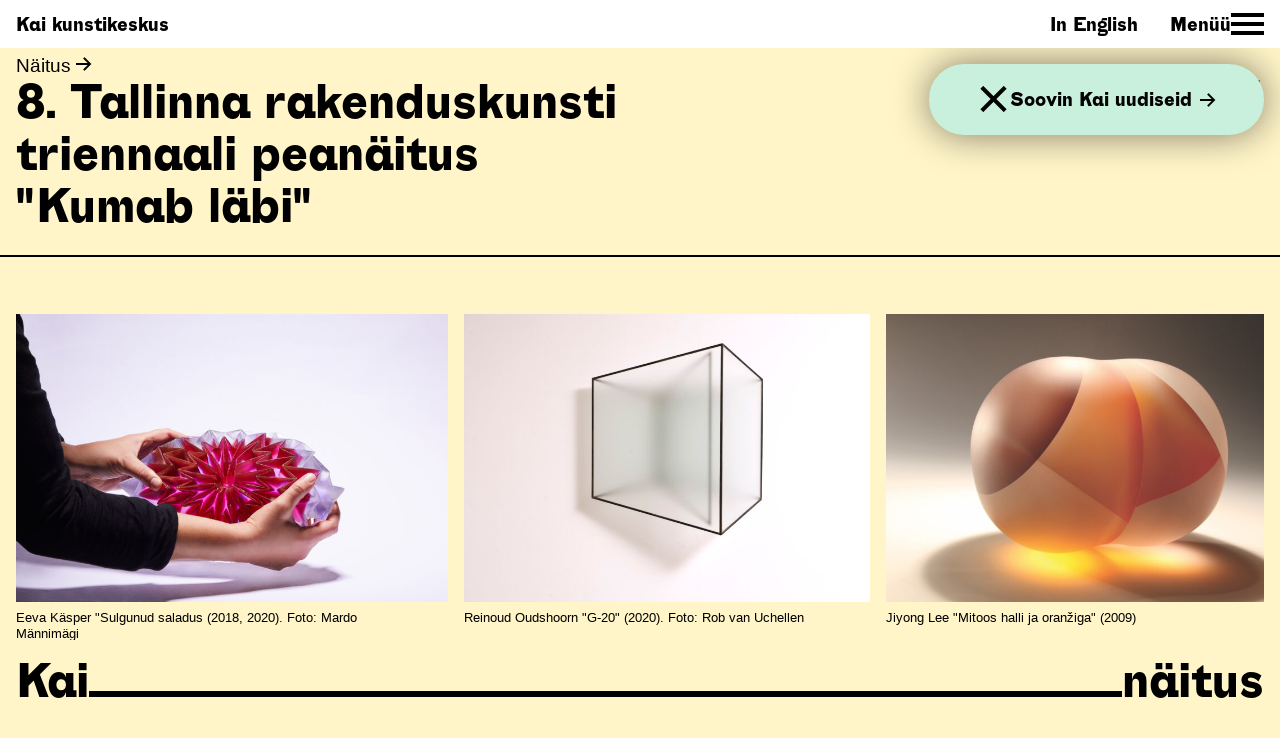

--- FILE ---
content_type: text/html; charset=utf-8
request_url: https://kai.center/naitus/8-tallinna-rakenduskunsti-triennaali-peanaitus-kumab-labi
body_size: 19265
content:
<!doctype html>
<html data-n-head-ssr lang="et" data-n-head="%7B%22lang%22:%7B%22ssr%22:%22et%22%7D%7D">
  <head >
    <title>8. Tallinna rakenduskunsti triennaali peanäitus "Kumab läbi" | Kai kunstikeskus</title><meta data-n-head="ssr" charset="utf-8"><meta data-n-head="ssr" name="viewport" content="width=device-width, initial-scale=1"><meta data-n-head="ssr" name="msapplication-TileColor" content="#000000"><meta data-n-head="ssr" name="theme-color" content="#ffffff"><meta data-n-head="ssr" name="facebook-domain-verification" content="dy6odv7nhchpwxw7efvk4oxetmep6w"><meta data-n-head="ssr" property="og:type" content="website"><meta data-n-head="ssr" property="og:url" content="https://www.kai.center/naitus/8-tallinna-rakenduskunsti-triennaali-peanaitus-kumab-labi"><meta data-n-head="ssr" property="og:title" content="8. Tallinna rakenduskunsti triennaali peanäitus &quot;Kumab läbi&quot; | Kai kunstikeskus"><meta data-n-head="ssr" property="og:image" content="https://admin.kai.center/wp-content/uploads/2021/03/TRTR_veeb_taust_tekst_4-1024x576.png"><meta data-n-head="ssr" data-hid="description" name="description" content="Uus rahvusvaheline kaasaegse kunsti keskus Noblessneri sadamalinnakus Tallinnas. Näitused ja kultuurisündmused, residentuur, kino, restoranid ja ühiskontor."><meta data-n-head="ssr" property="og:description" content="Uus rahvusvaheline kaasaegse kunsti keskus Noblessneri sadamalinnakus Tallinnas. Näitused ja kultuurisündmused, residentuur, kino, restoranid ja ühiskontor."><link data-n-head="ssr" rel="icon" type="image/x-icon" href="/favicons/favicon.ico"><link data-n-head="ssr" rel="apple-touch-icon" sizes="180x180" href="/favicons/apple-touch-icon.png"><link data-n-head="ssr" rel="icon" type="image/png" sizes="32x32" href="/favicons/favicon-32x32.png"><link data-n-head="ssr" rel="icon" type="image/png" sizes="16x16" href="/favicons/favicon-16x16.png"><link data-n-head="ssr" rel="manifest" href="/favicons/site.webmanifest"><link data-n-head="ssr" rel="mask-icon" href="/favicons/safari-pinned-tab.svg" color="#494949"><link data-n-head="ssr" rel="preconnect" href="https://admin.kai.center/wp-json/www-api/v1/"><link data-n-head="ssr" rel="canonical" href="https://www.kai.center/naitus/8-tallinna-rakenduskunsti-triennaali-peanaitus-kumab-labi"><link rel="preload" href="/_nuxt/7d2038a.js" as="script"><link rel="preload" href="/_nuxt/d450cbb.js" as="script"><link rel="preload" href="/_nuxt/f6a9f5e.js" as="script"><link rel="preload" href="/_nuxt/33faeef.js" as="script"><link rel="preload" href="/_nuxt/8b8f9f0.js" as="script"><style data-vue-ssr-id="03649a47:0 cc25a1a0:0 ef768268:0 3f08d638:0 79f62bc0:0 7842ead2:0 540eb6b6:0 4acea154:0 15a0cc28:0 6423d23c:0 19c00905:0 211bef2b:0 2d2c5aa6:0 16365f68:0 1e5c713e:0 f3fe8040:0 ed13e9b8:0 ba3f95ee:0">a,abbr,acronym,address,applet,article,aside,audio,b,big,blockquote,body,canvas,caption,center,cite,code,dd,del,details,dfn,div,dl,dt,em,embed,fieldset,figcaption,figure,footer,form,h1,h2,h3,h4,h5,h6,header,hgroup,html,i,iframe,img,ins,kbd,label,legend,li,mark,menu,nav,object,ol,output,p,pre,q,ruby,s,samp,section,small,span,strike,strong,summary,table,tbody,td,tfoot,th,thead,time,tr,tt,u,ul,var,video{border:none;margin:0;padding:0;vertical-align:baseline;-webkit-font-smoothing:antialiased;text-rendering:optimizeLegibility}*,:after,:before,html{box-sizing:border-box}article,aside,details,figcaption,figure,footer,header,hgroup,main,nav,section,summary{display:block}audio,canvas,video{display:inline-block}body{margin:0}ul{list-style-type:none}a{background:transparent;text-decoration:none}button{font-size:inherit;font-family:inherit;border:none;box-shadow:none;background-color:transparent;padding:0;color:inherit;margin:0;cursor:pointer;&:focus{outline:none}}button,input{line-height:normal}input[type=search]{-webkit-appearance:textfield}input[type=search]::-webkit-search-cancel-button,input[type=search]::-webkit-search-decoration{-webkit-appearance:none}button::-moz-focus-inner,input::-moz-focus-inner{border:0;padding:0}textarea{overflow:auto;vertical-align:top}img{display:inline-block;vertical-align:middle;max-width:100%;height:auto;-ms-interpolation-mode:bicubic}input:focus,textarea:focus{outline:0}input{margin:0;padding:0;-webkit-appearance:none;-moz-appearance:none;appearance:none}
.nuxt-progress{position:fixed;top:0;left:0;right:0;height:2px;width:0;opacity:1;transition:width .1s,opacity .4s;background-color:#fff;z-index:999999}.nuxt-progress.nuxt-progress-notransition{transition:none}.nuxt-progress-failed{background-color:red}
@font-face{font-family:"Alloy Grotesk";src:url(/_nuxt/fonts/AlloyGrotesk-ExtraBold.35c3b18.woff2) format("woff2"),url(/_nuxt/fonts/AlloyGrotesk-ExtraBold.701c383.woff) format("woff");font-weight:400;font-style:normal;font-display:swap}html{height:100%;scroll-behavior:smooth}body{position:relative;min-height:100%}a{color:#000;border-bottom:1px solid #000}a:hover{color:grey;border-bottom:0}ul{margin-top:1rem;margin-bottom:1rem}ul li{padding-left:2rem}ul li:last-child{margin-bottom:0}ul li:before{content:"";height:.078125rem;width:.078125rem;background-image:url("[data-uri]");background-size:1rem 1rem;background-repeat:no-repeat;background-position:0;padding-right:2rem;margin-left:-1.9rem}button,input,select,textarea{font-size:1rem;font-family:inherit}@media(min-width:640px){button,input,select,textarea{font-size:1.1875rem}}.responsive-embed{position:relative;padding-bottom:56.25%;height:0}.responsive-embed iframe,.responsive-embed video{position:absolute;top:0;left:0;width:100%;height:100%}html{font-size:16px}@media(min-width:1400px){html{font-size:1.1vw}}body{font-size:1rem;font-family:"Arial",Helvetica,Arial,sans-serif;line-height:1.25}@media(min-width:640px){body{font-size:1.1875rem}}h1,h2,h3,h4,h5,h6{font-weight:400}h1{font-size:2rem;line-height:1}@media(min-width:640px){h1{font-size:3rem}}h2{font-size:1rem}@media(min-width:640px){h2{font-size:1.1875rem}}h3{font-size:1rem}@media(min-width:640px){h3{font-size:1.1875rem}}h4{font-size:1rem}@media(min-width:640px){h4{font-size:1.1875rem}}h5{font-size:.8125rem}@media(min-width:640px){h5{font-size:1rem}}h6{font-size:.8125rem}@media(min-width:640px){h6{font-size:.8125rem}}h2,h3{font-weight:700;margin-top:3rem;margin-bottom:1rem}h2:first-child,h3:first-child{margin-top:0}.alignnone{margin-left:0;margin-right:0;max-width:100%;height:auto}.aligncenter{display:block;margin:1rem auto;height:auto}.alignleft,.alignright{margin-bottom:1rem;height:auto}@media(min-width:30rem){.alignleft{float:left;margin-right:1rem}.alignright{float:right;margin-left:1rem}}.screen-reader-text{position:absolute;width:1px;height:1px;padding:0;margin:-1px;overflow:hidden;clip:rect(0,0,0,0);border:0;color:#000;background:#fff}.tns-outer{padding:0!important}.tns-outer [hidden]{display:none!important}.tns-outer [aria-controls],.tns-outer [data-action]{cursor:pointer}.tns-slider{transition:all 0s}.tns-slider>.tns-item{box-sizing:border-box}.tns-horizontal.tns-subpixel{white-space:nowrap}.tns-horizontal.tns-subpixel>.tns-item{display:inline-block;vertical-align:top;white-space:normal}.tns-horizontal.tns-no-subpixel:after{content:"";display:table;clear:both}.tns-horizontal.tns-no-subpixel>.tns-item{float:left}.tns-horizontal.tns-carousel.tns-no-subpixel>.tns-item{margin-right:-100%}.tns-gallery,.tns-no-calc{position:relative;left:0}.tns-gallery{min-height:1px}.tns-gallery>.tns-item{position:absolute;left:-100%;transition:transform 0s,opacity 0s}.tns-gallery>.tns-slide-active{position:relative;left:auto!important}.tns-gallery>.tns-moving{transition:all .25s}.tns-autowidth{display:inline-block}.tns-lazy-img{transition:opacity .6s;opacity:.6}.tns-lazy-img.tns-complete{opacity:1}.tns-ah{transition:height 0s}.tns-ovh{overflow:hidden}.tns-visually-hidden{position:absolute;left:-10000em}.tns-transparent{opacity:0;visibility:hidden}.tns-fadeIn{opacity:1;filter:alpha(opacity=100);z-index:0}.tns-fadeOut,.tns-normal{opacity:0;filter:alpha(opacity=0);z-index:-1}.tns-vpfix{white-space:nowrap}.tns-vpfix>div,.tns-vpfix>li{display:inline-block}.tns-t-subp2{margin:0 auto;width:310px;position:relative;height:10px;overflow:hidden}.tns-t-ct{width:2333.3333333333%;width:2333.33333%;position:absolute;right:0}.tns-t-ct:after{content:"";display:table;clear:both}.tns-t-ct>div{width:1.4285714286%;width:1.42857%;height:10px;float:left}.page-enter-active,.page-leave-active{transition:opacity .2s}.page-enter,.page-leave-active{opacity:0}.main{padding-top:3rem}.button{font-size:inherit;padding:.2rem .4rem;border:2px solid #000;border-radius:3rem}.dev{outline:1px solid #912eff}.dev>*{outline:1px solid #5497ff}.dev>*>*{outline:1px solid #51feff}.dev>*>*>*{outline:1px solid red}.dev>*>*>* *{outline:1px solid #0f0}.no-scroll{overflow:hidden}.m-default,.m-index,.m-supporters{background-color:#fad7e1}.m-exhibition{background-color:#fff5c8!important}.m-cinema,.m-movie{background-color:#d7d7d7!important}.m-event{background-color:#e6c8b4!important}.m-coworking{background-color:#c8f0dc!important}.m-education{background-color:#c8b9d7!important}.m-residency{background-color:#d2ebfa!important}
.header[data-v-0f45fc7d]{width:100%;max-width:100%;margin-left:auto;margin-right:auto;display:flex;flex-flow:row wrap;padding-left:.5rem;padding-right:.5rem;font-family:"Alloy Grotesk",Helvetica,Arial,sans-serif;font-weight:400;align-items:center;justify-content:space-between;position:fixed;top:0;left:0;height:3rem;background-color:#fff;z-index:5}@media(min-width:640px){.header[data-v-0f45fc7d]{padding-left:1rem;padding-right:1rem}}.header a[data-v-0f45fc7d]{border-bottom:0}.header__navigation[data-v-0f45fc7d]{display:flex;align-items:center}
.language[data-v-fc8b2ebc]{margin-right:2rem}.language a[data-v-fc8b2ebc]{border-bottom:0}
.navigation-button[data-v-42bc788a]{display:flex;align-items:center;grid-gap:.35rem;gap:.35rem}.navigation-button[data-v-42bc788a]:hover{color:grey}.navigation-button:hover span[data-v-42bc788a]{background:grey}.navigation-toggle[data-v-42bc788a]{position:relative;width:33px;height:23px}.navigation-toggle span[data-v-42bc788a]{position:absolute;left:0;width:33px;height:4px;background:#000}.navigation-toggle span[data-v-42bc788a]:first-child{top:0}.navigation-toggle span[data-v-42bc788a]:nth-child(2){top:9px}.navigation-toggle span[data-v-42bc788a]:last-child{top:18px}.navigation-toggle.m-close span[data-v-42bc788a]:first-child{transform:translateY(9px) rotate(-45deg)}.navigation-toggle.m-close span[data-v-42bc788a]:nth-child(2){display:none}.navigation-toggle.m-close span[data-v-42bc788a]:last-child{transform:translateY(-9px) rotate(45deg)}
.navigation[data-v-03a38cf4]{position:fixed;padding-top:3rem;top:0;left:0;width:100%;height:100%;display:none;background-color:#fad7e1;overflow-y:auto;-webkit-overflow-scrolling:touch;z-index:4}@media(min-width:1000px){.navigation[data-v-03a38cf4]{overflow:hidden}}@media(min-width:640px){.navigation[data-v-03a38cf4]{height:auto}}.navigation.is-visible[data-v-03a38cf4]{display:block}
.secondary-navigation[data-v-6bc1e8c9]{width:100%;max-width:100%;margin-left:auto;margin-right:auto;display:flex;flex-flow:row wrap;padding-left:.5rem;padding-right:.5rem;font-family:"Alloy Grotesk",Helvetica,Arial,sans-serif;justify-content:space-between;align-items:center;flex-direction:row}@media(min-width:640px){.secondary-navigation[data-v-6bc1e8c9]{padding-left:1rem;padding-right:1rem}}@media(min-width:1000px){.secondary-navigation[data-v-6bc1e8c9]{height:3rem}}.secondary-navigation.m-border-top[data-v-6bc1e8c9]{border-bottom:2px solid #000}.secondary-navigation.m-burger[data-v-6bc1e8c9]{height:calc(100vh - 3rem)}.secondary-navigation__link[data-v-6bc1e8c9]{flex:0 0 50%;max-width:50%;padding:.5rem 0;border-bottom:2px solid}.secondary-navigation__link[data-v-6bc1e8c9]:hover{border-bottom:2px solid}.secondary-navigation__link[data-v-6bc1e8c9]:nth-last-of-type(-n+2):not(.m-burger .secondary-navigation__link){border-bottom:0}.m-burger .secondary-navigation__link[data-v-6bc1e8c9]{flex:0 0 100%;max-width:100%;font-size:2rem;padding:.5rem 0}@media(min-width:640px){.m-burger .secondary-navigation__link[data-v-6bc1e8c9]{font-size:3rem}}@media(min-width:1000px){.secondary-navigation__link[data-v-6bc1e8c9]{border-bottom:0;padding:0;flex:initial;max-width:none;width:auto}.secondary-navigation__link[data-v-6bc1e8c9]:hover{border-bottom:0}.secondary-navigation__link[data-v-6bc1e8c9]:last-child{margin-left:0;margin-right:0}.m-burger .secondary-navigation__link[data-v-6bc1e8c9]{border-bottom:3px solid}}
.page-header[data-v-d8d7184e]{flex:0 0 100%;max-width:100%;padding:.5rem}@media(min-width:640px){.page-header[data-v-d8d7184e]{padding-left:1rem;padding-right:1rem}}.page-header__title[data-v-d8d7184e]{font-family:"Alloy Grotesk",Helvetica,Arial,sans-serif}.page-header__title.m-breadcrumb[data-v-d8d7184e]{font-size:1.1875rem;font-family:"Arial",Helvetica,Arial,sans-serif;padding-bottom:0}.page-header__title a[data-v-d8d7184e]{border-bottom:0}.page-header__title a[data-v-d8d7184e]:hover{color:#000}.page-header__arrow[data-v-d8d7184e]{width:1rem;height:1rem}
.sub-title[data-v-508627a2]{width:100%;max-width:100%;margin-left:auto;margin-right:auto;display:flex;flex-flow:row wrap;justify-content:space-between}.sub-title__title[data-v-508627a2]{font-size:2rem;flex:0 0 100%;max-width:100%;font-family:"Alloy Grotesk",Helvetica,Arial,sans-serif;line-height:1.1}@media(min-width:1000px){.sub-title__title[data-v-508627a2]{font-size:3rem;flex:0 0 50%;max-width:50%}}.sub-title__date[data-v-508627a2]{flex:0 0 100%;max-width:100%}@media(min-width:1000px){.sub-title__date[data-v-508627a2]{flex:0 0 25%;max-width:25%;text-align:right}}
.page-first-content[data-v-1869cad4]{border-top:2px solid #000;border-bottom:2px solid #000;margin-bottom:1rem}@media(min-width:640px){.page-first-content[data-v-1869cad4]{margin-bottom:2rem}}
.image-slider[data-v-01e5f80c]{padding-left:.5rem;padding-right:.5rem;position:relative}@media(min-width:640px){.image-slider[data-v-01e5f80c]{padding-left:1rem;padding-right:1rem}}.image-slider.m-small[data-v-01e5f80c]{border:0;margin-bottom:3rem}.image-slider__next[data-v-01e5f80c],.image-slider__prev[data-v-01e5f80c]{position:absolute;top:50%;transform:translateY(-50%);background-color:#fff;border-radius:50%;width:2rem;height:2rem;line-height:0}@media(min-width:1200px){.image-slider__next[data-v-01e5f80c],.image-slider__prev[data-v-01e5f80c]{opacity:0}.image-slider:hover .image-slider__next[data-v-01e5f80c],.image-slider:hover .image-slider__prev[data-v-01e5f80c]{opacity:1}}.image-slider__next svg[data-v-01e5f80c],.image-slider__prev svg[data-v-01e5f80c]{width:1rem;height:1rem}.image-slider__prev[data-v-01e5f80c]{left:1rem}@media(min-width:1200px){.image-slider__prev[data-v-01e5f80c]{left:2rem}}.image-slider__next[data-v-01e5f80c]{right:1rem}@media(min-width:1200px){.image-slider__next[data-v-01e5f80c]{right:2rem}}
.page-section[data-v-60210cad]{width:100%;max-width:100%;margin-left:auto;margin-right:auto;display:flex;flex-flow:row wrap;padding-top:1rem;padding-bottom:1rem;border-top:2px solid #000;justify-content:space-between;margin-bottom:1rem}@media(min-width:640px){.page-section[data-v-60210cad]{padding-top:2rem;padding-bottom:2rem;margin-bottom:2rem}}.page-section.m-no-border[data-v-60210cad]{border-top:0}.page-section.m-first[data-v-60210cad]{margin-top:0}.page-section__header[data-v-60210cad]{flex:0 0 100%;max-width:100%;padding-left:.5rem;padding-right:.5rem;position:relative;font-family:"Alloy Grotesk",Helvetica,Arial,sans-serif;display:flex}@media(min-width:640px){.page-section__header[data-v-60210cad]{padding-left:1rem;padding-right:1rem}}.m-index .page-section__header[data-v-60210cad]{margin-bottom:2rem}@media(min-width:640px){.m-index .page-section__header[data-v-60210cad]{margin-bottom:0}}.m-show-title .page-section__header h2[data-v-60210cad]{display:inline-block}@media(min-width:640px){.m-show-title .page-section__header h2[data-v-60210cad]{position:-webkit-sticky;position:sticky;margin-bottom:auto;top:5rem}}@media(min-width:640px){.m-calendar .page-section__header h2[data-v-60210cad]{top:7.5rem}}@media(min-width:640px){.page-section__header[data-v-60210cad]{flex:0 0 25%;max-width:25%}.page-section__header h2[data-v-60210cad]{display:none}}.m-supporters .page-section__header h2[data-v-60210cad]{font-size:2rem}@media(min-width:640px){.m-supporters .page-section__header h2[data-v-60210cad]{font-size:3rem;display:block}}.page-section__header h2[data-v-60210cad]{font-weight:400}.page-section__header a[data-v-60210cad]{display:flex;align-items:center;border-bottom:0}.page-section__header a:hover svg[data-v-60210cad]{fill:grey}.page-section__header svg[data-v-60210cad]{width:1rem;height:1rem;margin-left:.25rem}.page-section__content[data-v-60210cad]{flex:0 0 100%;max-width:100%}@media(min-width:640px){.page-section__content[data-v-60210cad]{flex:0 0 75%;max-width:75%}}[data-v-60210cad] .page-section__content a:hover{color:#000}
.paragraph-container[data-v-7ad79700]{width:100%;max-width:100%;margin-left:auto;margin-right:auto;display:flex;flex-flow:row wrap;justify-content:flex-end}.paragraph[data-v-7ad79700]{flex:0 0 100%;max-width:100%;padding-left:.5rem;padding-right:.5rem}@media(min-width:640px){.paragraph[data-v-7ad79700]{padding-left:1rem;padding-right:1rem;flex:0 0 80%;max-width:80%}}
.footer[data-v-78ba44ee]{padding-top:.5rem;width:100%;max-width:100%;margin-left:auto;margin-right:auto;display:flex;flex-flow:row wrap;font-family:"Alloy Grotesk",Helvetica,Arial,sans-serif;padding-bottom:5rem}@media(min-width:640px){.footer[data-v-78ba44ee]{padding-top:1rem}}.footer a[data-v-78ba44ee],[data-v-78ba44ee] .footer__address a{border-bottom:0}.footer__address[data-v-78ba44ee]{flex:0 0 50%;max-width:50%;padding-left:.5rem;padding-right:.5rem;font-style:normal;margin-bottom:2rem}@media(min-width:640px){.footer__address[data-v-78ba44ee]{padding-left:1rem;padding-right:1rem;flex:0 0 33%;max-width:33%;margin-bottom:0}}@media(min-width:1000px){.footer__address[data-v-78ba44ee]{flex:0 0 25%;max-width:25%}}.footer__email[data-v-78ba44ee]{margin-top:1rem}@media(min-width:640px){.footer__email[data-v-78ba44ee]{margin-top:1rem}}.footer__opening-times[data-v-78ba44ee]{flex:0 0 50%;max-width:50%;padding-left:.5rem;padding-right:.5rem;margin-bottom:2rem}@media(min-width:640px){.footer__opening-times[data-v-78ba44ee]{padding-left:1rem;padding-right:1rem;flex:0 0 33%;max-width:33%;margin-bottom:0}}@media(min-width:1000px){.footer__opening-times[data-v-78ba44ee]{flex:0 0 25%;max-width:25%}}.footer__social[data-v-78ba44ee]{flex:0 0 33%;max-width:33%;padding-left:.5rem;padding-right:.5rem;display:flex;flex-direction:column;align-items:flex-start}@media(min-width:640px){.footer__social[data-v-78ba44ee]{padding-left:1rem;padding-right:1rem;text-align:right}}@media(min-width:1000px){.footer__social[data-v-78ba44ee]{flex:0 0 25%;max-width:25%;text-align:left;text-align:initial}}.footer__supporters[data-v-78ba44ee]{flex:0 0 66%;max-width:66%;padding-left:.5rem;padding-right:.5rem;display:flex;justify-content:flex-end}@media(min-width:640px){.footer__supporters[data-v-78ba44ee]{padding-left:1rem;padding-right:1rem;flex:0 0 40%;max-width:40%;margin-top:2rem;margin-left:auto;margin-right:auto}}@media(min-width:1000px){.footer__supporters[data-v-78ba44ee]{flex:0 0 25%;max-width:25%;margin-top:0;margin-right:0}}.footer__supporters a[data-v-78ba44ee]{flex:0 0 50%;max-width:50%;padding-left:.5rem;padding-right:.5rem;text-align:center}@media(min-width:640px){.footer__supporters a[data-v-78ba44ee]{padding-left:1rem;padding-right:1rem}}.footer__supporters a[data-v-78ba44ee]:hover{opacity:1}
.newsletter[data-v-87bafb92]{display:flex;justify-content:space-between;align-items:center;grid-gap:1rem;gap:1rem;position:fixed;top:3.5rem;left:.5rem;right:.5rem;border-radius:3rem;padding:1.5rem 3rem;background-color:#c8f0dc;box-shadow:0 0 37px 0 rgba(0,0,0,.5);z-index:3}@media(min-width:640px){.newsletter[data-v-87bafb92]{top:4rem;left:1rem}}@media(min-width:1000px){.newsletter[data-v-87bafb92]{left:auto;right:1rem}}.newsletter a[data-v-87bafb92]{font-size:1rem;font-family:"Alloy Grotesk",Helvetica,Arial,sans-serif;line-height:.9;display:flex;align-items:center;border-bottom:0;color:#000}@media(min-width:640px){.newsletter a[data-v-87bafb92]{font-size:1.1875rem}}.newsletter a[data-v-87bafb92]:hover{color:grey}.newsletter a:hover svg[data-v-87bafb92]{fill:grey}.newsletter svg[data-v-87bafb92]{width:1rem;height:1rem;margin-left:.5rem}.navigation-toggle[data-v-87bafb92]{position:absolute;top:50%;transform:translateY(-50%);right:.65rem}
.kai-section[data-v-2b65af58]{position:fixed;bottom:0;left:0;width:100%;transition:transform .5s ease;z-index:3}.kai-section.is-hidden[data-v-2b65af58]{transform:translateY(100%)}
.kai-section-item[data-v-2db07d4c]{width:100%;max-width:100%;margin-left:auto;margin-right:auto;display:flex;flex-flow:row wrap;padding-left:.5rem;padding-right:.5rem;align-items:center;background-color:#fad7e1;height:3.8461538462rem}@media(min-width:640px){.kai-section-item[data-v-2db07d4c]{padding-left:1rem;padding-right:1rem;height:5rem}}@media(min-width:640px){.navigation .primary-navigation .kai-section-item[data-v-2db07d4c]{min-height:0;height:auto;align-items:flex-end;padding-bottom:.5rem .7}}.kai-section-item__wrapper[data-v-2db07d4c]{width:100%;max-width:100%;margin-left:auto;margin-right:auto;display:flex;flex-flow:row wrap;align-items:baseline}.kai-section-item__title[data-v-2db07d4c]{font-size:2rem;font-family:"Alloy Grotesk",Helvetica,Arial,sans-serif}@media(min-width:640px){.kai-section-item__title[data-v-2db07d4c]{font-size:3rem}}.kai-section-item__title.m-name[data-v-2db07d4c]{text-transform:lowercase}.kai-section-item__border[data-v-2db07d4c]{flex-grow:1;position:relative}.kai-section-item__border[data-v-2db07d4c]:after{position:absolute;bottom:0;left:0;display:block;width:100%;height:.3rem;background-color:#000;content:""}@media(min-width:640px){.kai-section-item__border[data-v-2db07d4c]:after{height:.4rem}}</style>
  </head>
  <body class="m-exhibition" data-n-head="%7B%22class%22:%7B%22ssr%22:%22m-exhibition%22%7D%7D">
    <div data-server-rendered="true" id="__nuxt"><!----><div id="__layout"><div class="container"><header class="header" data-v-0f45fc7d><nav class="header__logo" data-v-0f45fc7d><a href="/" class="nuxt-link-active" data-v-0f45fc7d>
        Kai kunstikeskus
      </a></nav> <nav class="header__navigation" data-v-0f45fc7d><div class="language" data-v-fc8b2ebc data-v-0f45fc7d><a href="/en/exhibition/8th-tallinn-applied-art-triennial-translucency" data-v-fc8b2ebc>In English</a></div> <button aria-label="Toggle Site Navigation" class="navigation-button" data-v-42bc788a data-v-0f45fc7d><div data-v-42bc788a>
      Menüü
    </div> <div class="navigation-toggle" data-v-42bc788a><span data-v-42bc788a></span> <span data-v-42bc788a></span> <span data-v-42bc788a></span></div></button></nav></header> <aside class="navigation" data-v-03a38cf4><nav class="secondary-navigation m-burger" data-v-6bc1e8c9 data-v-03a38cf4><a href="/naitused" class="secondary-navigation__link" data-v-6bc1e8c9>
      Näitus
    </a><a href="/residentuur" class="secondary-navigation__link" data-v-6bc1e8c9>
      Residentuur
    </a><a href="/haridus" class="secondary-navigation__link" data-v-6bc1e8c9>
      Haridus
    </a><a href="/kulastajainfo" class="secondary-navigation__link" data-v-6bc1e8c9>
      Külastajainfo
    </a><a href="/uudised" class="secondary-navigation__link" data-v-6bc1e8c9>
      Uudised
    </a><a href="/kalender" class="secondary-navigation__link" data-v-6bc1e8c9>
      Kalender
    </a><a href="/ruumide-rent" class="secondary-navigation__link" data-v-6bc1e8c9>
      Ruumide rent
    </a><a href="/keskusest" class="secondary-navigation__link" data-v-6bc1e8c9>
      Keskusest
    </a></nav></aside> <main class="main"><div class="container"><header class="page-header" data-v-d8d7184e><h1 class="page-header__title m-breadcrumb" data-v-d8d7184e><a href="/naitused" data-v-d8d7184e>Näitus <svg xmlns="http://www.w3.org/2000/svg" class="page-header__arrow icon sprite-icons" data-v-d8d7184e><use href="/_nuxt/23a969bc02219ff8195e1a32513470a0.svg#i-arrow-right" xlink:href="/_nuxt/23a969bc02219ff8195e1a32513470a0.svg#i-arrow-right" data-v-d8d7184e></use></svg></a></h1> <section class="sub-title" data-v-508627a2 data-v-d8d7184e><h2 class="sub-title__title" data-v-508627a2>8. Tallinna rakenduskunsti triennaali peanäitus &quot;Kumab läbi&quot;</h2> <time class="sub-title__date" data-v-508627a2>29. mai 2021—15. august 2021</time></section></header> <div class="page-first-content" data-v-1869cad4><!----></div> <section class="page-section page-block m-no-border" data-v-60210cad><header class="page-section__header" data-v-60210cad><!----> </header> <article class="page-section__content" data-v-60210cad><div class="paragraph-container" data-v-7ad79700><div class="paragraph" data-v-7ad79700><p><strong><a href="https://www.trtr.ee/" target="_blank" rel="noopener noreferrer">8. Tallinna rakenduskunsti triennaali</a> peanäitus “Kumab läbi” toimub Kai kunstikeskuses 29. maist –15. augustini.</strong>“Kumab läbi” on rahvusvaheline rakenduskunsti näitus, mille kuraatoriks on Taani klaasikunstnik, õppejõud ja kunstiajaloolane <strong>Stine Bidstrup</strong>. Näitusest võtab osa 21 kunstnikku 8 riigist &#8211; teiste seas Põhjamaadest, Suurbritanniast, Hollandist, USAst, Leedust ja Eestist.</p>
<p>&nbsp;</p>
<p>Vaata näitust tutvustavaid videoklippe <a href="https://www.kai.center/uudised/valminud-on-naitust-kumab-labi-tutvustavad-videoklipid" target="_blank" rel="noopener noreferrer">siit</a>.</p>
<p>&nbsp;</p>
<p><strong>Laupäeval, 14. augustil kell 13 </strong>toimub näitusel <a href="https://www.kai.center/sundmus/eestikeelne-tuur-naitusel-kumab-labi-2" target="_blank" rel="noopener noreferrer">eestikeelne tuur ning kohtumine kunstnike Julia Maria Künnapi, Eve Margus-Villemsi ja Hanna-Maria Vanakülaga</a></p>
<p><strong>Laupäeval, 14. augustil kell 15</strong> toimub näitusel <a href="https://www.kai.center/sundmus/venekeelne-tuur-naitusel-kumab-labi-2" target="_blank" rel="noopener noreferrer">venekeelne tuur ja kohtumine kunstnik Sandra Kosorotovaga</a>.</p>
<p>.</p>
<p>Triennaali peanäituse väljapaneku keskmes on läbikumavus &#8211; läbipaistvuse ja läbipaistmatuse vahele jääv salapärane ja mitmetähenduslik ala. Näitusele valitud töid iseloomustab kontseptuaalsus, mängulisus, katsetamisind. Tegeletakse kohal- ja puuduoleku, privaatse ja avaliku, individuaalse ja kollektiivse, aja ja ajalisuse, poliitika ja keele, materjalide kaduvuse ning struktuurivigadega. Esindatud on erinevad valdkonnad, tehnikad ja materjalid &#8211; klaas, tekstiil, keraamika, rõivad, fotograafia, skulptuur, installatsioon, ehted, video, mööbel, 3D-printimine ning digitaalne disain.</p>
<p>&nbsp;</p>
<p>Näitusel osalevad kunstnikud <strong>Linda Aasaru</strong> (Eesti), <strong>Andrew Bearnot</strong> (USA), <strong>Erin Dickson</strong> (Suurbritannia), <strong>Ditte Hammerstrøm</strong> (Taani), <strong>Heidi Bach Hentze</strong> (Taani), <strong>Sandra Kosorotova</strong> (Eesti), <strong>Eeva Käsper</strong> (Eesti), <strong>Julia Maria Künnap</strong> (Eesti), <strong>Helen Lee</strong> (USA), <strong>Jiyong Lee</strong> (USA), <strong>Eve Margus-Villems</strong> (Eesti), <strong>Reinoud Oudshoorn</strong> (Holland), <strong>Julija Pociute</strong> (Leedu), <strong>Helena Tuudelepp</strong> (Eesti), <strong>Sandra Vaka</strong> (Norra), <strong>Hanna-Maria Vanaküla</strong> (Eesti), <strong>Sissi Westerberg</strong> (Rootsi), <strong>Karlyn Sutherland</strong> (Suurbritannia), <strong>Grethe Sørensen</strong> (Taani) ja <strong>Wang &amp; Söderström</strong> (Rootsi/Taani).</p>
<p>&nbsp;</p>
<p><strong>Kuraator:</strong> Stine Bidstrup on Taani klaasikunstnik, õppejõud ja kunstiajaloolane, kes uurib oma loomingus optilisi fenomene. Ta tõlgendab ning loob klaasskulptuuride, -installatsioonide ning videote kaudu utoopilisi arhitektuurseid visioone. Bidstrup on lõpetanud Rhode Islandi disainikooli, Taani Kuningliku Kunstiakadeemia disainikooli ning kunstiajaloo eriala Kopenhaageni Ülikoolis.</p>
<p>&nbsp;</p>
<p><strong>Töögrupp:</strong> Merle Kasonen, Keiu Krikmann, Anu Almik, Maret Sarapu, Katre Ratassepp, Kärt Maran, Marje ja Martin Eelma (Tuumik Stuudio).</p>
<p>&nbsp;</p>
<p><strong>Tallinna rakenduskunsti triennaal</strong> on 1997. aastast toimuv rahvusvaheline kunstisündmus, mida korraldab MTÜ Tallinna Rakenduskunsti Triennaali Ühendus. Triennaali eesmärgiks on aidata kaasa kaasaegse ideepõhise rakenduskunsti arengule. Tänavusel, 8. Tallinna rakenduskunsti triennaalil on rahvusvahelise peanäituse “Kumab läbi” kõrval ka põnev satelliitprogramm, kuhu kuulub üle paarikümne näituse, installatsiooni ja eri kunstiliike siduva ettevõtmise üle Tallinna. Rohkem infot leiab: <a href="http://www.trtr.ee" target="_blank" rel="noopener noreferrer">www.trtr.ee</a>.</p>
<p>&nbsp;</p>
<p><strong>Näitust toetavad:</strong> Eesti Kultuurkapital, Tallinna Kultuuri- ja Spordiamet, DHL Express Estonia, OnTheGoSystems</p>
<p>&nbsp;</p>
<p><strong>Valik meediakajastusi:</strong></p>
<ul>
<li><a href="https://kultuur.postimees.ee/7277522/tipptasemel-rakenduskunst-mere-aares-aimamisi-nagu-peeglist" target="_blank" rel="noopener noreferrer">Tipptasemel rakenduskunst mere ääres: aimamisi nagu peeglist</a> / Juhan Raud, Postimees</li>
<li><a href="https://kultuur.err.ee/1608228669/tallinna-rakenduskunsti-triennaali-peanaitus-arutleb-labipaistvuse-teemal" target="_blank" rel="noopener noreferrer">Tallinna rakenduskunsti triennaali peanäitus arutleb läbipaistvuse teemal</a> / Gerli Nõmm, ETV: &#8220;Aktuaalne kaamera&#8221;</li>
<li><a href="https://podcast.kuku.postimees.ee/podcast/arataja-merle-kasonen-kai-kunstikeskuses-avatakse-suur-rakenduskunsti-naitus/?fbclid=IwAR1T1577bVs_E_SwubksXWcXKQJ5_dzyCtMn23r0sv6AiWdiZ2exf_bkTew" target="_blank" rel="noopener noreferrer">Intervjuu 8. Tallinna rakenduskunsti triennaali korraldaja Merle Kasoneniga</a> / Kuku raadio: &#8220;Ärataja&#8221;</li>
<li><a href="https://ekspress.delfi.ee/artikkel/94043053/tarbekunsti-suvenaitustel-on-nii-dekoratiivsust-kui-diipi" target="_blank" rel="noopener noreferrer">Tarbekunsti suvenäitustel on nii dekoratiivsust kui diipi</a> / Karin Paulus, Eesti Ekspress</li>
<li><a href="https://epl.delfi.ee/artikkel/94120737/arvustus-mis-sealt-siis-ikkagi-labi-kumab" target="_blank" rel="noopener noreferrer">Mis sealt siis ikkagi läbi kumab?</a> / Tiina Sarapu, Eesti Päevaleht</li>
<li><a href="https://kultuur.err.ee/1608294099/arvustus-rakenduskunsti-triennaali-peanaitus-erineb-eelkaijatest" target="_blank" rel="noopener noreferrer">Rakenduskunsti triennaali peanäitus erineb eelkäijatest</a> / Triin Jerlei, ERR Kultuur</li>
<li><a href="https://sirp.ee/s1-artiklid/c6-kunst/helge-maaramatus/" target="_blank" rel="noopener noreferrer">Helge määramatus. Intervjuu näituse kuraator Stine Bidstrupiga</a> / Reet Varblane, Sirp</li>
<li><a href="https://sirp.ee/s1-artiklid/c6-kunst/asjade-nimekiri-seitsmes-alajaotuses/" target="_blank" rel="noopener noreferrer">Asjade nimekiri seitsmes alajaotuses</a> / Urmas Lüüs, Sirp</li>
</ul>
</div></div></article></section></div></main> <footer class="footer" data-v-78ba44ee><address class="footer__address" data-v-78ba44ee><div data-v-78ba44ee><p>Peetri 12, Noblessner<br />
Tallinn 10415</p>
<p>Tel +372 529 3139</p>
</div> <p class="footer__email" data-v-78ba44ee><a href="mailto:info@kai.center" data-v-78ba44ee>info@kai.center</a></p></address> <div class="footer__opening-times" data-v-78ba44ee><div data-v-78ba44ee><div>
<p>Kai kino on avatud K-P. Iga päev kell 18 toimub üks seanss. Kinokava leiab meie kalendrist või <a href="https://kinosoprus.ee/et" target="_blank" rel="noopener">www.kinosoprus.ee</a></p>
</div>
<p>&nbsp;</p>
<p>&nbsp;</p>
<p>&nbsp;</p>
</div></div> <nav class="footer__social" data-v-78ba44ee><a href="https://www.facebook.com/ecadc/" target="_blank" rel="noopener noreferrer" data-v-78ba44ee>
        Facebook
      </a><a href="https://www.instagram.com/kaicenter/" target="_blank" rel="noopener noreferrer" data-v-78ba44ee>
        Instagram
      </a><a href="https://www.tiktok.com/@kai.center" target="_blank" rel="noopener noreferrer" data-v-78ba44ee>
        TikTok
      </a><a href="https://www.subscribepage.com/m4b2z0" target="_blank" rel="noopener noreferrer" data-v-78ba44ee>
        Liitu uudiskirjaga
      </a></nav> <nav class="footer__supporters" data-v-78ba44ee><a href="http://www.ecadc.ee/" data-v-78ba44ee><svg baseProfile="tiny" xmlns="http://www.w3.org/2000/svg" viewBox="0 0 312.8 98.3" data-v-78ba44ee><path d="M85.2 97.3V74.7h.2l4.8 22.6H97l-5.2-24.2 5.1-20.3h-6.4l-5.1 20.1h-.2V52.8h-6.6v44.5h6.6zm-28 0h6l1.4-12.1h4.7l1.3 12.1h6.7l-5.1-44.5h-9.9l-5.1 44.5zm8-17.9l1.6-18.5h.4l1.4 18.5h-3.4zm-21 17.9V74.7h.2l4.8 22.6H56l-5.2-24.2 5.1-20.3h-6.4l-5.1 20.1h-.2V52.8h-6.6v44.5h6.6zm-20.1 0V74.7h.2l4.8 22.6h6.8l-5.2-24.2 5.1-20.3h-6.4l-5.1 20.1h-.2V52.8h-6.6v44.5h6.6zm-8.2 0v-5.8H7.6V75.9h7.8V70H7.6V58.6h8.1v-5.8H1v44.5h14.9zM94.5 18.1V8.5c0-5.8-4.6-7.5-8.7-7.5s-8.6 1.7-8.6 7.5v31.2c0 5.8 4.6 7.5 8.6 7.5 4.1 0 8.7-1.7 8.7-7.5V29.6h-6.6v9.6c0 2.3-.7 2.7-2 2.7-1.4 0-2.1-.5-2.1-2.7V9.1c0-2.2.7-2.7 2.1-2.7 1.3 0 2 .5 2 2.7v9.1h6.6zm-30-10.9h1.6c1.7 0 2.5.4 2.5 3.3v27.2c0 2.9-.8 3.3-2.5 3.3h-1.6V7.2zm-6.6 39.2h9.4c5.1 0 7.9-3.8 7.9-8.1V11.9c0-7.8-2.7-10.1-9.3-10.1h-8v44.6zm-21.8 0h6l1.4-12.1h4.7l1.3 12.1h6.7L51.1 1.9h-9.9l-5.1 44.5zm8-17.9L45.7 10h.4l1.4 18.5h-3.4zm-9.2-10.4V8.5c0-5.8-4.6-7.5-8.7-7.5s-8.6 1.7-8.6 7.5v31.2c0 5.8 4.6 7.5 8.6 7.5 4.1 0 8.7-1.7 8.7-7.5V29.6h-6.6v9.6c0 2.3-.7 2.7-2 2.7-1.4 0-2.1-.5-2.1-2.7V9.1c0-2.2.7-2.7 2.1-2.7 1.3 0 2 .5 2 2.7v9.1h6.6zm-19 28.3v-5.8H7.6V24.9h7.8v-5.8H7.6V7.7h8.1V1.9H1v44.5h14.9zM261.2 27.9h1.2v-4c0-.5.2-.9.5-1.3s.8-.6 1.4-.6h.4v-1.2h-.4c-.5 0-.9.2-1.2.5-.4.3-.6.6-.7.9V21h-1.1v6.9zm-7.9-4.1c0-.6.2-1.1.6-1.5.4-.4.8-.6 1.4-.6.8 0 1.3.3 1.6.9.2.3.3.7.3 1.2h-3.9zm2-3.1c-1 0-1.8.4-2.4 1.1-.6.7-.9 1.6-.9 2.7s.3 2 .9 2.7c.6.6 1.3 1 2.2 1 .4 0 .7 0 1-.1.5-.1 1-.4 1.3-.7.2-.2.4-.5.6-.8.2-.3.3-.6.3-.9h-1.2c-.1.3-.2.6-.4.8-.4.4-.8.6-1.5.6s-1.1-.2-1.5-.6c-.3-.4-.5-1-.5-1.7h5.1c0-.7 0-1.2-.1-1.5-.1-.5-.2-.9-.5-1.2-.2-.4-.6-.7-1.1-.9-.3-.4-.8-.5-1.3-.5m-7.6.1h-1v1h1v4.6c0 .5.1.8.3 1.1.2.3.6.4 1.1.4h.5c.1 0 .3 0 .4-.1v-.9h-.4c-.2 0-.4 0-.5-.1-.2-.1-.2-.2-.2-.5v-4.6h1.1v-1h-1.1v-2h-1.2v2.1zm-9 7.1h1.2v-3.7c0-.5 0-.8.1-1.1.1-.2.2-.5.4-.7.2-.3.5-.5.8-.6.2-.1.4-.1.7-.1.6 0 .9.2 1.1.7.1.3.2.6.2 1v4.4h1.2v-4.5c0-.7-.1-1.3-.3-1.6-.4-.7-1-1-2-1-.5 0-.9.1-1.2.3-.4.2-.7.5-1.1.9v-1h-1.1v7zm-7.9-4.1c0-.6.2-1.1.6-1.5.4-.4.8-.6 1.4-.6.7 0 1.3.3 1.6.9.2.3.3.7.3 1.2h-3.9zm2-3.1c-1 0-1.8.4-2.4 1.1-.6.7-.9 1.6-.9 2.7s.3 2 .9 2.7c.6.6 1.3 1 2.2 1 .4 0 .7 0 1-.1.5-.1 1-.4 1.3-.7.2-.2.4-.5.6-.8.2-.3.3-.6.3-.9h-1.2c-.1.3-.2.6-.4.8-.4.4-.9.6-1.5.6-.7 0-1.1-.2-1.5-.6-.3-.4-.5-1-.5-1.7h5.1c0-.7 0-1.2-.1-1.5-.1-.5-.2-.9-.5-1.2-.2-.4-.6-.7-1.1-.9-.3-.4-.8-.5-1.3-.5m-9.7-2.7c-1.4 0-2.5.5-3.3 1.5-.7.9-1.1 2.1-1.1 3.5 0 1.9.5 3.3 1.5 4.2.8.7 1.7 1 2.8 1 1.3 0 2.3-.4 3.1-1.2.6-.7 1-1.5 1.1-2.6h-1.3c-.1.6-.3 1.1-.6 1.5-.5.7-1.2 1.1-2.2 1.1-1 0-1.8-.4-2.3-1.1-.5-.7-.8-1.6-.8-2.7 0-1.4.3-2.4.9-3.1.6-.7 1.3-1 2.3-1 .8 0 1.4.2 1.8.5.4.4.7.9.8 1.5h1.3c-.1-.8-.4-1.5-1.1-2.2-.7-.6-1.7-.9-2.9-.9m-13.9 2.8h-.9v1h.9v4.6c0 .5.1.8.3 1.1.2.3.6.4 1.1.4h.5c.1 0 .3 0 .4-.1v-.9h-.4c-.2 0-.4 0-.5-.1-.2-.1-.2-.2-.2-.5v-4.6h1.1v-1h-1.1v-2h-1.2v2.1zm-9 7.1h1.2v-3.7c0-.5 0-.8.1-1.1.1-.2.2-.5.4-.7.2-.3.5-.5.9-.6.2-.1.4-.1.7-.1.6 0 .9.2 1.1.7.1.3.2.6.2 1v4.4h1.2v-4.5c0-.7-.1-1.3-.3-1.6-.4-.7-1-1-2-1-.5 0-.9.1-1.2.3-.4.2-.7.5-1.1.9v-1h-1.1v7zm-7.8-4.1c0-.6.2-1.1.6-1.5.4-.4.8-.6 1.4-.6.8 0 1.3.3 1.6.9.2.3.3.7.3 1.2h-3.9zm2-3.1c-1 0-1.8.4-2.4 1.1-.6.7-.9 1.6-.9 2.7s.3 2 .9 2.7c.6.6 1.3 1 2.2 1 .4 0 .7 0 1-.1.5-.1 1-.4 1.3-.7.2-.2.4-.5.6-.8.2-.3.3-.6.3-.9h-1.2c-.1.3-.2.6-.4.8-.4.4-.9.6-1.5.6-.7 0-1.1-.2-1.5-.6-.3-.4-.5-1-.5-1.7h5.1c0-.7 0-1.2-.1-1.5-.1-.5-.2-.9-.5-1.2-.2-.4-.6-.7-1.1-.9-.4-.4-.8-.5-1.3-.5m-15 7.2h1.2v-3.7c0-.9.2-1.5.5-1.9s.8-.5 1.2-.5c.5 0 .8.2 1 .5.1.2.2.6.2 1v4.6h1.2v-4.1c0-.7.2-1.2.5-1.6.3-.3.7-.5 1.2-.5.3 0 .6.1.9.3.2.2.4.5.4 1v4.9h1.2v-4.7c0-.6-.1-1.1-.3-1.5-.3-.7-1-1-1.9-1-.4 0-.8.1-1.2.3-.4.2-.7.5-.9.8-.2-.3-.3-.5-.5-.7-.3-.3-.8-.4-1.4-.4-.5 0-.9.1-1.3.4-.2.2-.5.4-.8.8v-1h-1.2v7zm-8.9 2.8h1.2v-3.6l.7.7c.4.2.8.4 1.3.4.7 0 1.3-.2 1.8-.6.8-.7 1.2-1.7 1.2-3.3 0-1.1-.3-2-.8-2.6-.6-.6-1.2-.9-2-.9-.5 0-1 .1-1.4.4-.3.2-.5.4-.8.7V21h-1.2v9.7zm3.1-3.6c-.8 0-1.4-.4-1.7-1.1-.2-.4-.2-.8-.2-1.4 0-.7.1-1.2.2-1.7.3-.8.9-1.2 1.7-1.2.8 0 1.4.4 1.7 1.2.2.4.2.9.2 1.4 0 .9-.2 1.6-.5 2.1-.4.4-.9.7-1.4.7m-8.9-6.5c-1 0-1.8.4-2.4 1-.6.7-.9 1.6-.9 2.8 0 1.1.3 2 .8 2.6.6.7 1.3 1 2.3 1 1.1 0 2-.4 2.5-1.1.5-.7.8-1.7.8-2.8 0-1.2-.3-2.1-.9-2.7-.6-.5-1.3-.8-2.2-.8m-.1 6.5c-.7 0-1.2-.2-1.5-.7-.3-.5-.5-1.1-.5-1.9 0-.8.2-1.4.5-2 .3-.6.8-.8 1.6-.8s1.4.3 1.7 1c.2.4.3.9.3 1.6 0 .7-.1 1.4-.4 2-.4.5-.9.8-1.7.8m-6.8.8h1.2v-9.6h-1.2v9.6zm-7.8-4.1c0-.6.2-1.1.6-1.5.4-.4.8-.6 1.4-.6.7 0 1.3.3 1.6.9.2.3.3.7.3 1.2H150zm2-3.1c-1 0-1.8.4-2.4 1.1-.6.7-.9 1.6-.9 2.7s.3 2 .9 2.7c.6.6 1.3 1 2.2 1 .4 0 .7 0 1-.1.5-.1 1-.4 1.3-.7.2-.2.4-.5.6-.8.2-.3.3-.6.3-.9h-1.2c-.1.3-.2.6-.4.8-.4.4-.9.6-1.5.6-.7 0-1.1-.2-1.5-.6-.3-.4-.5-1-.5-1.7h5.1c0-.7 0-1.2-.1-1.5-.1-.5-.2-.9-.5-1.2-.2-.4-.6-.7-1.1-.9-.4-.4-.8-.5-1.3-.5m-11.7.1l2.6 7h1.3l2.6-7h-1.3l-1.9 5.7-1.9-5.7h-1.4zm-7.1 3c0-.6.2-1.1.6-1.5.4-.4.8-.6 1.4-.6.8 0 1.3.3 1.6.9.2.3.3.7.3 1.2h-3.9zm2-3.1c-1 0-1.8.4-2.4 1.1-.6.7-.9 1.6-.9 2.7s.3 2 .9 2.7c.6.6 1.3 1 2.2 1 .4 0 .7 0 1-.1.5-.1 1-.4 1.3-.7.2-.2.4-.5.6-.8.2-.3.3-.6.3-.9H137c-.1.3-.2.6-.4.8-.4.4-.9.6-1.5.6-.7 0-1.1-.2-1.5-.6-.3-.4-.5-1-.5-1.7h5.1c0-.7 0-1.2-.1-1.5-.1-.5-.2-.9-.5-1.2-.2-.4-.6-.7-1.1-.9-.3-.4-.8-.5-1.3-.5m-13.6 7.2h3.8c1.6 0 2.8-.7 3.4-2.2.4-.8.6-1.8.6-2.8 0-1.3-.3-2.4-1-3.3-.7-.9-1.7-1.4-3-1.4h-3.8v9.7zm1.3-1.2v-7.4h2.3c1 0 1.8.3 2.2 1 .5.7.7 1.6.7 2.8 0 .3 0 .6-.1 1-.1.6-.3 1.1-.5 1.5-.3.5-.7.8-1.2 1-.3.1-.6.1-1.1.1h-2.3zM309.5 4h-1v1h1v4.6c0 .4.1.8.3 1.1.2.3.6.4 1.1.4h.5c.1 0 .3 0 .4-.1v-.9h-.4c-.2 0-.4 0-.5-.1-.2-.1-.2-.2-.2-.5V5h1.1V4h-1.1V2h-1.2v2zm-6.5 7.1h1.2V7c0-.5.2-.9.5-1.3s.8-.6 1.4-.6h.4V3.9h-.4c-.5 0-.9.2-1.2.5-.4.3-.6.6-.7.9V4H303v7.1zm-10.5 0h1.3l1-2.9h3.8l1 2.9h1.4l-3.5-9.6H296l-3.5 9.6zm2.7-4l1.5-4.3 1.5 4.3h-3zm-11.9 2.7L281.5 4h-1.3l2.6 7.2c-.1.2-.2.4-.3.7-.1.3-.2.5-.2.5l-.3.3c-.1.1-.3.1-.5.1h-.2c-.1 0-.2 0-.4-.1v1.1c.1 0 .2.1.3.1h.4c.7 0 1.2-.2 1.4-.6.3-.4.8-1.5 1.4-3.3.3-.8.6-1.7 1.1-2.9.6-1.6.9-2.6 1.1-3.1h-1.3l-2 5.8zm-8.5 1.3h1.2V7c0-.5.2-.9.5-1.3s.8-.6 1.4-.6h.4V3.9h-.3-.1c-.5 0-.9.2-1.2.5-.4.3-.6.6-.7.9V4h-1.1v7.1zm-6.9-4c-.7.1-1.2.3-1.6.7-.4.4-.6.9-.6 1.5s.2 1.1.6 1.5c.4.4.9.6 1.6.6.5 0 1-.1 1.5-.3.4-.2.8-.5 1-.8 0 .3.1.5.2.6.2.3.5.4.9.4h.4c.1 0 .2 0 .4-.1v-.9h-.4c-.2 0-.3 0-.3-.1s-.1-.2-.1-.3v-4c0-.7-.3-1.2-.8-1.5-.5-.3-1.2-.5-2-.5-.7 0-1.3.2-1.9.5-.5.3-.8.9-.8 1.8h1.1c0-.4.1-.6.3-.8.3-.3.7-.5 1.3-.5.5 0 .9.1 1.2.3.3.2.4.5.4.9 0 .2 0 .3-.1.5s-.3.3-.5.3l-1.8.2zm-.9 2.1c0-.5.2-.8.5-1 .2-.1.5-.2 1-.3l.7-.1c.2 0 .4-.1.7-.1.2-.1.4-.1.6-.2v.9c0 .7-.3 1.3-1 1.6-.4.2-.8.3-1.2.3-.3 0-.6-.1-.9-.3-.3-.2-.4-.5-.4-.8m-6.7 1.9h1.2V7c0-.5.2-.9.5-1.3s.8-.6 1.4-.6h.4V3.9h-.4c-.5 0-.9.2-1.2.5-.4.3-.6.6-.7.9V4h-1.1v7.1zm-6-7.3c-1 0-1.8.4-2.4 1-.6.7-.9 1.6-.9 2.8 0 1.1.3 2 .8 2.6.6.6 1.3 1 2.3 1 1.2 0 2-.4 2.5-1.1.5-.7.8-1.7.8-2.8 0-1.2-.3-2.1-.9-2.7-.5-.5-1.3-.8-2.2-.8m0 6.5c-.7 0-1.2-.2-1.5-.7-.3-.5-.5-1.1-.5-1.9 0-.8.2-1.4.5-2 .3-.6.8-.8 1.6-.8s1.4.3 1.7 1c.2.4.3.9.3 1.6 0 .7-.1 1.4-.4 2-.4.5-1 .8-1.7.8m-11.6 3.6h1.2v-3.6l.7.7c.4.2.8.3 1.3.3.7 0 1.3-.2 1.8-.6.8-.7 1.2-1.7 1.2-3.3 0-1.1-.3-2-.8-2.6-.6-.6-1.2-.9-2-.9-.5 0-1 .1-1.4.4-.3.2-.5.4-.8.7v-.9h-1.2v9.8zm3.1-3.6c-.8 0-1.4-.4-1.7-1.1-.2-.4-.2-.8-.2-1.4 0-.7.1-1.2.2-1.7.3-.8.9-1.2 1.7-1.2.8 0 1.4.4 1.7 1.2.2.4.2.9.2 1.4 0 .9-.2 1.6-.5 2.1-.4.4-.9.7-1.4.7m-15 .8h1.2V7.3c0-.9.2-1.5.5-1.9.4-.3.8-.5 1.2-.5.5 0 .8.2 1 .5.1.2.2.6.2 1V11h1.2V7c0-.7.2-1.2.5-1.6.3-.3.7-.5 1.2-.5.3 0 .6.1.9.3.2.2.4.5.4 1v4.9h1.2V6.4c0-.6-.1-1.1-.3-1.5-.3-.7-1-1-1.9-1-.4 0-.8.1-1.2.3-.4.2-.7.5-.9.8-.2-.3-.3-.5-.5-.7-.5-.3-.9-.4-1.5-.4-.5 0-.9.1-1.3.4-.2.2-.5.4-.8.8V4h-1.2v7.1zM223 7c0-.6.2-1.1.6-1.5.4-.4.8-.6 1.4-.6.7 0 1.3.3 1.6.8.2.3.3.7.3 1.2H223zm2-3.1c-1 0-1.8.4-2.4 1.1-.6.7-.9 1.6-.9 2.7s.3 2 .9 2.7c.6.6 1.3 1 2.2 1 .4 0 .7 0 1-.1.5-.1 1-.4 1.3-.7.2-.2.4-.5.6-.8.2-.3.3-.6.3-.9h-1.2c-.1.3-.2.6-.4.8-.4.4-.8.6-1.5.6s-1.1-.2-1.5-.6c-.3-.4-.5-1-.5-1.7h5.1c0-.7 0-1.2-.1-1.5-.1-.5-.2-.9-.5-1.2-.2-.4-.6-.7-1.1-.9-.3-.4-.8-.5-1.3-.5m-7.7.1h-1v1h1v4.6c0 .4.1.8.3 1.1.2.3.6.4 1.1.4h.5c.2 0 .3 0 .4-.1v-.9h-.4c-.2 0-.4 0-.5-.1-.2-.1-.2-.2-.2-.5V5h1.1V4h-1.1V2h-1.2v2zm-9 7.1h1.2V7.4c0-.5 0-.8.1-1.1.1-.2.2-.5.4-.7.2-.3.5-.5.9-.6h.6c.6 0 .9.2 1.1.7.1.3.2.6.2 1v4.4h1.2V6.6c0-.7-.1-1.3-.3-1.6-.4-.7-1-1-2-1-.5 0-.9.1-1.2.3-.4.2-.7.5-1.1.9V4h-1.1v7.1zm-5.9-7.3c-1 0-1.8.4-2.4 1-.6.7-.9 1.6-.9 2.8 0 1.1.3 2 .8 2.6.6.6 1.3 1 2.3 1 1.1 0 2-.4 2.5-1.1.5-.7.8-1.7.8-2.8 0-1.2-.3-2.1-.9-2.7-.5-.5-1.3-.8-2.2-.8m0 6.5c-.7 0-1.2-.2-1.5-.7-.3-.5-.5-1.1-.5-1.9 0-.8.2-1.4.5-2 .3-.6.8-.8 1.6-.8s1.4.3 1.7 1c.2.4.3.9.3 1.6 0 .7-.1 1.4-.4 2-.4.5-1 .8-1.7.8m-9.6-9.1c-1.4 0-2.5.5-3.3 1.5-.7.9-1.1 2.1-1.1 3.5 0 1.9.5 3.3 1.5 4.2.7.7 1.7 1 2.8 1 1.3 0 2.3-.4 3.1-1.2.6-.7 1-1.5 1.1-2.5h-1.3c-.1.6-.3 1.1-.6 1.5-.5.7-1.2 1.1-2.2 1.1-1 0-1.8-.4-2.3-1-.5-.7-.8-1.6-.8-2.7 0-1.4.3-2.4.9-3.1.6-.7 1.3-1 2.3-1 .8 0 1.4.2 1.8.5.4.4.7.9.8 1.5h1.3c-.1-.8-.4-1.5-1.1-2.2-.8-.8-1.7-1.1-2.9-1.1m-17.9 9.9h1.2V7.4c0-.5 0-.8.1-1.1.1-.2.2-.5.4-.7.2-.3.5-.5.8-.6.2-.1.4-.1.7-.1.6 0 .9.2 1.1.7.1.3.2.6.2 1V11h1.2V6.6c0-.7-.1-1.3-.3-1.6-.3-.7-1-1-2-1-.5 0-.9.1-1.2.3-.4.2-.7.5-1.1.9V4h-1.1v7.1zm-6.9-4c-.7.1-1.2.3-1.6.7-.4.4-.6.9-.6 1.5s.2 1.1.6 1.5c.4.4.9.6 1.6.6.5 0 1-.1 1.5-.3.4-.2.8-.5 1-.8 0 .3.1.5.2.6.2.3.5.4.9.4h.4c.1 0 .2 0 .4-.1v-.9h-.4c-.2 0-.3 0-.3-.1s-.1-.2-.1-.3v-4c0-.7-.3-1.2-.8-1.5-.5-.3-1.2-.5-2-.5-.7 0-1.3.2-1.9.5-.5.3-.8.9-.8 1.8h1.1c0-.4.1-.6.3-.8.3-.3.7-.5 1.3-.5.5 0 .9.1 1.2.3.3.2.4.5.4.9 0 .2 0 .3-.1.5s-.3.3-.5.3l-1.8.2zm-1 2.1c0-.5.2-.8.5-1 .2-.1.5-.2 1-.3l.7-.1c.2 0 .4-.1.7-.1.2-.1.4-.1.6-.2v.9c0 .7-.3 1.3-1 1.6-.4.2-.8.3-1.2.3-.3 0-.6-.1-.9-.3-.2-.2-.4-.5-.4-.8m-5.3-6.4h1.2V1.4h-1.2v1.4zm0 8.3h1.2v-7h-1.2v7zm-8.4 0h1.2V7.4c0-.5 0-.8.1-1.1.1-.2.2-.5.4-.7.2-.3.5-.5.8-.6h.7c.6 0 .9.2 1.1.7.1.3.2.6.2 1v4.4h1.2V6.6c0-.7-.1-1.3-.3-1.6-.3-.7-1-1-2-1-.4 0-.9.1-1.2.3-.4.2-.7.5-1.1.9V4h-1.1v7.1zm-5.9-7.3c-1 0-1.8.4-2.4 1-.6.7-.9 1.6-.9 2.8 0 1.1.3 2 .8 2.6.6.6 1.3 1 2.3 1 1.2 0 2-.4 2.5-1.1.5-.7.8-1.7.8-2.8 0-1.2-.3-2.1-.9-2.7-.5-.5-1.3-.8-2.2-.8m-.1 6.5c-.7 0-1.2-.2-1.5-.7-.3-.5-.5-1.1-.5-1.9 0-.8.2-1.4.5-2 .3-.6.8-.8 1.6-.8s1.4.3 1.7 1c.2.4.3.9.3 1.6 0 .7-.1 1.4-.4 2-.3.5-.9.8-1.7.8M139.8 4h-1v1h1v4.6c0 .4.1.8.3 1.1.2.3.6.4 1.1.4h.5c.1 0 .3 0 .4-.1v-.9h-.4c-.2 0-.4 0-.5-.1-.2-.1-.2-.2-.2-.5V5h1.1V4H141V2h-1.2v2zm-8.6 4.9c0 .7.3 1.3.7 1.8.4.5 1.2.7 2.2.7 1 0 1.7-.2 2.2-.7.5-.5.7-1 .7-1.6 0-.6-.2-1.1-.7-1.4-.3-.2-.9-.4-1.7-.6l-.8-.2c-.4-.1-.6-.2-.8-.3-.3-.2-.5-.4-.5-.7 0-.3.1-.5.4-.7.2-.2.6-.3 1-.3.7 0 1.2.2 1.4.5.2.2.3.5.3.7h1.1c0-.5-.1-.9-.4-1.3-.5-.6-1.2-.9-2.3-.9-.8 0-1.5.2-2 .6-.5.4-.7 1-.7 1.6 0 .6.3 1 .8 1.3.3.2.7.4 1.3.5l1 .2c.5.1.8.2 1 .3.3.2.4.4.4.7 0 .4-.2.7-.5.9-.3.2-.7.3-1.2.3-.8 0-1.3-.2-1.6-.6-.2-.2-.3-.5-.3-.9h-1zm-9.6 2.2h7.1V9.9h-5.8V6.7h5.3V5.5h-5.3V2.6h5.7V1.4h-7v9.7zM223.9 77.5c0 .7.3 1.3.7 1.8.4.5 1.2.7 2.2.7 1 0 1.7-.2 2.2-.7.5-.5.7-1 .7-1.6 0-.6-.2-1.1-.7-1.4-.3-.2-.9-.4-1.7-.6l-.8-.2c-.3-.1-.6-.2-.8-.3-.3-.2-.5-.4-.5-.7 0-.3.1-.5.4-.7.2-.2.6-.2 1-.2.7 0 1.2.2 1.4.5.2.2.3.5.3.7h1.1c0-.5-.1-.9-.4-1.3-.5-.6-1.3-.9-2.3-.9-.8 0-1.5.2-2 .6-.5.4-.7.9-.7 1.6 0 .6.3 1 .8 1.3.3.2.7.3 1.3.5l1 .2c.5.1.9.2 1 .3.3.2.4.4.4.7 0 .4-.2.7-.5.9-.3.2-.7.3-1.2.3-.7 0-1.3-.2-1.6-.6-.2-.2-.3-.5-.3-.9h-1zm-8.4-4.9v4.8c0 .6.1 1.1.3 1.4.4.7 1 1 2 1 .6 0 1.2-.2 1.6-.6.2-.2.4-.4.6-.7v1h1.1v-7h-1.2V76c0 .7-.1 1.2-.2 1.6-.3.7-.8 1.1-1.6 1.1-.6 0-.9-.2-1.1-.6-.1-.2-.2-.5-.2-.9v-4.7h-1.3zm-8 7.1h1.1V77l1-.9 2.2 3.6h1.5l-2.8-4.4 2.7-2.6h-1.5l-3 3V70h-1.1v9.7zm-8.3-2.2c0 .7.3 1.3.7 1.8.4.5 1.2.7 2.3.7 1 0 1.7-.2 2.2-.7.5-.5.7-1 .7-1.6 0-.6-.2-1.1-.7-1.4-.3-.2-.9-.4-1.7-.6l-.8-.2c-.3-.1-.6-.2-.8-.3-.3-.2-.5-.4-.5-.7 0-.3.1-.5.4-.7.2-.2.6-.2 1-.2.7 0 1.2.2 1.4.5.2.2.3.5.3.7h1.1c0-.5-.1-.9-.4-1.3-.5-.6-1.3-.9-2.3-.9-.8 0-1.5.2-2 .6-.5.4-.7.9-.7 1.6 0 .6.3 1 .8 1.3.3.2.7.3 1.3.5l1 .2c.5.1.8.2 1 .3.3.2.4.4.4.7 0 .4-.2.7-.5.9-.3.2-.7.3-1.2.3-.8 0-1.3-.2-1.6-.6-.2-.2-.3-.5-.3-.9h-1.1zm-7.5-1.9c0-.6.2-1.1.6-1.5.4-.4.8-.6 1.4-.6.7 0 1.3.3 1.6.8.2.3.3.7.3 1.2h-3.9zm2-3.1c-1 0-1.8.4-2.4 1.1-.6.7-.9 1.6-.9 2.7s.3 2 .9 2.7c.6.6 1.3 1 2.2 1 .4 0 .7 0 1-.1.5-.1 1-.4 1.3-.7.2-.2.4-.5.6-.8.2-.3.3-.6.3-.9h-1.2c-.1.3-.2.6-.4.8-.4.4-.8.6-1.5.6s-1.1-.2-1.5-.6c-.3-.4-.5-1-.5-1.7h5.1c0-.7 0-1.2-.1-1.5-.1-.5-.2-.9-.5-1.2-.2-.4-.6-.7-1.1-.9-.3-.4-.8-.5-1.3-.5m-10.9 7.2h1.1V77l1-.9 2.2 3.6h1.5l-2.9-4.4 2.7-2.6H187l-3 3V70h-1.1v9.7zm-8.4-2.2c0 .7.3 1.3.7 1.8.4.5 1.2.7 2.2.7 1 0 1.7-.2 2.2-.7.5-.5.7-1 .7-1.6 0-.6-.2-1.1-.7-1.4-.3-.2-.9-.4-1.7-.6l-.8-.2c-.4-.1-.6-.2-.8-.3-.3-.2-.5-.4-.5-.7 0-.3.1-.5.4-.7.2-.2.6-.2 1-.2.7 0 1.2.2 1.4.5.2.2.3.5.3.7h1.1c0-.5-.1-.9-.4-1.3-.5-.6-1.2-.9-2.3-.9-.8 0-1.5.2-2 .6-.5.4-.7.9-.7 1.6 0 .6.3 1 .8 1.3.3.2.7.3 1.3.5l1 .2c.5.1.8.2 1 .3.3.2.4.4.4.7 0 .4-.2.7-.5.9-.3.2-.7.3-1.2.3-.7 0-1.3-.2-1.6-.6-.2-.2-.3-.5-.3-.9h-1zm-8.3-4.9v4.8c0 .6.1 1.1.3 1.4.4.7 1 1 2 1 .6 0 1.2-.2 1.6-.6.2-.2.4-.4.6-.7v1h1.1v-7h-1.2V76c0 .7-.1 1.2-.2 1.6-.3.7-.8 1.1-1.6 1.1-.6 0-.9-.2-1.1-.6-.1-.2-.2-.5-.2-.9v-4.7h-1.3zm-6.2-.1c-1 0-1.7.4-2.2 1.1-.5.8-.8 1.6-.8 2.7s.3 2 .9 2.6c.6.7 1.2 1 2 1 .5 0 .9-.1 1.3-.3.4-.2.7-.5 1-.9v1h1.1V70h-1.1v3.5c-.3-.3-.5-.6-.7-.7-.5-.2-1-.3-1.5-.3m-1.8 3.7c0-.9.2-1.5.6-2 .4-.5.8-.7 1.4-.7.5 0 1 .2 1.3.6.4.4.5 1.1.5 2 0 .9-.2 1.6-.5 2-.3.5-.8.7-1.3.7-.7 0-1.2-.3-1.5-.8-.3-.4-.5-1-.5-1.8m-9.5 3.5h1.2V76c0-.5 0-.8.1-1.1.1-.2.2-.5.4-.7.2-.3.5-.5.8-.6.2-.1.4-.1.7-.1.5 0 .9.2 1.1.7.1.3.2.6.2 1v4.4h1.2v-4.5c0-.7-.1-1.3-.3-1.6-.4-.7-1-1-2-1-.5 0-.9.1-1.2.3-.4.2-.7.5-1.1.9v-1h-1.1v7zm-7.8-4.1c0-.6.2-1.1.6-1.5.4-.4.8-.6 1.4-.6.7 0 1.3.3 1.6.8.2.3.3.7.3 1.2h-3.9zm2-3.1c-1 0-1.8.4-2.4 1.1-.6.7-.9 1.6-.9 2.7s.3 2 .9 2.7c.6.6 1.3 1 2.2 1 .4 0 .7 0 1-.1.5-.1 1-.4 1.3-.7.2-.2.4-.5.6-.8.2-.3.3-.6.3-.9h-1.2c-.1.3-.2.6-.4.8-.4.4-.8.6-1.5.6s-1.1-.2-1.5-.6c-.3-.4-.5-1-.5-1.7h5.1c0-.7 0-1.2-.1-1.5-.1-.5-.2-.9-.5-1.2-.2-.4-.6-.7-1.1-.9-.3-.4-.8-.5-1.3-.5m-8.6 7.2h1.2v-4c0-.5.2-.9.5-1.3s.8-.6 1.4-.6h.4v-1.2h-.4c-.5 0-.9.2-1.2.5-.4.3-.6.6-.7.9v-1.2h-1.1v6.9zm-11 0h1.3l1-2.9h3.8l1 2.9h1.4l-3.5-9.6h-1.5l-3.5 9.6zm2.8-4l1.5-4.3 1.5 4.3h-3zM287.3 54.6h1.2v-1.3h-1.2v1.3zm0 8.3h1.2v-7h-1.2v7zm-4.8-7h-1v1h1v4.6c0 .4.1.8.3 1.1.2.3.6.4 1.1.4h.5c.1 0 .3 0 .4-.1V62h-.4c-.2 0-.4 0-.5-.1-.2-.1-.2-.2-.2-.5v-4.6h1.1v-1h-1.1v-2h-1.2v2.1zm-8.5 4.8c0 .7.3 1.3.7 1.8.4.5 1.2.7 2.2.7 1 0 1.7-.2 2.2-.7.5-.5.7-1 .7-1.6 0-.6-.2-1.1-.7-1.4-.3-.2-.9-.4-1.7-.6l-.8-.2c-.3-.1-.6-.2-.8-.3-.3-.2-.5-.4-.5-.7 0-.3.1-.5.4-.7.2-.2.6-.3 1-.3.7 0 1.2.2 1.4.5.2.2.3.5.3.7h1.1c0-.5-.1-.9-.4-1.3-.5-.6-1.2-.9-2.3-.9-.8 0-1.5.2-2 .6-.5.4-.7 1-.7 1.6 0 .6.3 1 .8 1.3.3.2.7.4 1.3.5l1 .2c.5.1.9.2 1 .3.3.2.4.4.4.7 0 .4-.2.7-.5.9-.3.2-.7.3-1.2.3-.7 0-1.3-.2-1.6-.6-.2-.2-.3-.5-.3-.9h-1zm-8.4 2.2h1.2v-3.7c0-.5 0-.8.1-1.1.1-.2.2-.5.4-.7.2-.3.5-.5.9-.6.2-.1.4-.1.7-.1.6 0 .9.2 1.1.7.1.3.2.6.2 1v4.4h1.2v-4.5c0-.7-.1-1.3-.3-1.6-.4-.7-1-1-2-1-.5 0-.9.1-1.2.3-.4.2-.7.5-1.1.9v-1h-1.1v7zm-8.5-7v4.8c0 .6.1 1.1.3 1.4.4.7 1 1 2 1 .6 0 1.2-.2 1.6-.5.2-.2.4-.4.6-.7v1h1.1v-7h-1.2v3.4c0 .7-.1 1.2-.2 1.6-.3.7-.8 1.1-1.6 1.1-.6 0-.9-.2-1.1-.6-.1-.2-.2-.5-.2-.9v-4.7h-1.3zm-10.1 7h1.3v-3.4l1.6-1.5 3.4 4.8h1.7l-4.2-5.7 4.1-3.9h-1.8l-4.8 4.7v-4.7H247v9.7zm-13-4.1c0-.6.2-1.1.6-1.5.4-.4.8-.6 1.4-.6.8 0 1.3.3 1.6.8.2.3.3.7.3 1.2H234zm2-3.1c-1 0-1.8.4-2.4 1.1-.6.7-.9 1.6-.9 2.7s.3 2 .9 2.7c.6.6 1.3 1 2.2 1 .4 0 .7 0 1-.1.5-.1 1-.4 1.3-.7.2-.2.4-.5.6-.8.2-.3.3-.6.3-.9h-1.2c-.1.3-.2.6-.4.8-.4.4-.8.6-1.5.6s-1.1-.2-1.5-.6c-.3-.4-.5-1-.5-1.7h5.1c0-.7 0-1.2-.1-1.5-.1-.5-.2-.9-.5-1.2-.2-.4-.6-.7-1.1-.9-.3-.4-.8-.5-1.3-.5m-11.3 5c0 .7.3 1.3.7 1.8.4.5 1.2.7 2.2.7 1 0 1.7-.2 2.2-.7.5-.5.7-1 .7-1.6 0-.6-.2-1.1-.7-1.4-.3-.2-.9-.4-1.7-.6l-.8-.2c-.3-.1-.6-.2-.8-.3-.3-.2-.5-.4-.5-.7 0-.3.1-.5.4-.7.2-.2.6-.3 1-.3.7 0 1.2.2 1.4.5.2.2.3.5.3.7h1.1c0-.5-.1-.9-.4-1.3-.5-.6-1.2-.9-2.3-.9-.8 0-1.5.2-2 .6-.5.4-.7 1-.7 1.6 0 .6.3 1 .8 1.3.3.2.7.4 1.3.5l1 .2c.5.1.8.2 1 .3.3.2.4.4.4.7 0 .4-.2.7-.5.9-.3.2-.7.3-1.2.3-.8 0-1.3-.2-1.6-.6-.2-.2-.3-.5-.3-.9h-1zm-3.7-1.4c0 .6-.1 1.1-.3 1.5-.3.8-.9 1.1-1.8 1.1-.5 0-1-.2-1.3-.6-.3-.4-.5-1-.5-1.8 0-.7.1-1.2.2-1.6.3-.8.9-1.2 1.7-1.2.6 0 1 .2 1.4.6.4.5.6 1.2.6 2m-2.1-3.6c-.8 0-1.5.3-2.1 1-.6.7-.9 1.6-.9 2.7 0 1.3.3 2.1.8 2.7.6.5 1.2.8 2 .8.5 0 1-.1 1.3-.3.3-.2.6-.4.8-.8 0 1-.1 1.6-.2 2-.3.6-.9 1-1.8 1-.6 0-1-.1-1.3-.4-.2-.2-.3-.4-.3-.7H216c.1.7.3 1.3.9 1.6.5.3 1.1.5 1.9.5 1.4 0 2.3-.5 2.8-1.4.3-.5.4-1.2.4-2.1v-6.4h-1v.9c-.2-.3-.5-.5-.7-.7-.4-.2-.9-.4-1.4-.4m-10.1 3.1c0-.6.2-1.1.6-1.5.4-.4.8-.6 1.4-.6.8 0 1.3.3 1.6.8.2.3.3.7.3 1.2h-3.9zm2-3.1c-1 0-1.8.4-2.4 1.1-.6.7-.9 1.6-.9 2.7s.3 2 .9 2.7c.6.6 1.3 1 2.2 1 .4 0 .7 0 1-.1.5-.1 1-.4 1.3-.7.2-.2.4-.5.6-.8.2-.3.3-.6.3-.9h-1.2c-.1.3-.2.6-.4.8-.4.4-.9.6-1.5.6s-1.1-.2-1.5-.6c-.3-.4-.5-1-.5-1.7h5.1c0-.7 0-1.2-.1-1.5-.1-.5-.2-.9-.5-1.2-.2-.4-.6-.7-1.1-.9-.3-.4-.8-.5-1.3-.5m-9.7 3.2c-.7.1-1.2.3-1.6.7-.4.4-.6.9-.6 1.5s.2 1.1.6 1.5c.4.4.9.6 1.6.6.5 0 1-.1 1.5-.3.4-.2.8-.5 1-.8 0 .3.1.5.2.6.2.3.5.4.9.4h.4c.1 0 .2 0 .4-.1v-1h-.4c-.2 0-.3 0-.3-.1-.1-.1-.1-.2-.1-.3v-4c0-.7-.3-1.2-.8-1.5-.5-.3-1.2-.5-2-.5-.7 0-1.3.2-1.9.5-.5.3-.8.9-.8 1.8h1.1c0-.4.1-.6.3-.8.3-.3.7-.5 1.3-.5.5 0 .9.1 1.2.3.3.2.4.5.4.9 0 .2 0 .3-.1.5s-.3.3-.5.3l-1.8.3zm-1 2.1c0-.4.2-.8.5-1 .2-.1.5-.2 1-.3l.7-.1c.2 0 .4-.1.7-.1.2-.1.4-.1.6-.2v.9c0 .7-.3 1.3-1 1.6-.4.2-.8.3-1.2.3-.3 0-.6-.1-.9-.3-.3-.2-.4-.4-.4-.8m-9.2-.3c0 .7.3 1.3.7 1.8.4.5 1.2.7 2.3.7 1 0 1.7-.2 2.2-.7.5-.5.7-1 .7-1.6 0-.6-.2-1.1-.7-1.4-.3-.2-.9-.4-1.7-.6l-.8-.2c-.3-.1-.6-.2-.8-.3-.3-.2-.5-.4-.5-.7 0-.3.1-.5.4-.7.2-.2.6-.3 1-.3.7 0 1.2.2 1.4.5.2.2.3.5.3.7h1.1c0-.5-.1-.9-.4-1.3-.5-.6-1.3-.9-2.3-.9-.8 0-1.5.2-2 .6-.5.4-.7 1-.7 1.6 0 .6.3 1 .8 1.3.3.2.7.4 1.3.5l1 .2c.5.1.9.2 1 .3.3.2.4.4.4.7 0 .4-.2.7-.5.9-.3.2-.7.3-1.2.3-.8 0-1.3-.2-1.6-.6-.2-.2-.3-.5-.3-.9h-1.1zm-6-1.8c-.7.1-1.2.3-1.6.7-.4.4-.6.9-.6 1.5s.2 1.1.6 1.5c.4.4.9.6 1.6.6.5 0 1-.1 1.5-.3.4-.2.8-.5 1-.8 0 .3.1.5.2.6.2.3.5.4.9.4h.4c.1 0 .2 0 .4-.1v-1h-.4c-.2 0-.3 0-.3-.1s-.1-.2-.1-.3v-4c0-.7-.3-1.2-.8-1.5-.5-.3-1.2-.5-2-.5-.7 0-1.3.2-1.9.5-.5.3-.8.9-.8 1.8h1.1c0-.4.1-.6.3-.8.3-.3.7-.5 1.3-.5.5 0 .9.1 1.2.3.3.2.4.5.4.9 0 .2 0 .3-.1.5s-.3.3-.5.3l-1.8.3zm-1 2.1c0-.4.2-.8.5-1 .2-.1.5-.2 1-.3l.7-.1c.2 0 .4-.1.7-.1.2-.1.4-.1.6-.2v.9c0 .7-.3 1.3-1 1.6-.4.2-.8.3-1.2.3-.3 0-.6-.1-.9-.3-.3-.2-.4-.4-.4-.8m-8-2.1c-.7.1-1.2.3-1.6.7-.4.4-.6.9-.6 1.5s.2 1.1.6 1.5c.4.4.9.6 1.6.6.5 0 1-.1 1.5-.3.4-.2.8-.5 1-.8 0 .3.1.5.2.6.2.3.5.4.9.4h.4c.1 0 .2 0 .4-.1v-1h-.4c-.2 0-.3 0-.3-.1s-.1-.2-.1-.3v-4c0-.7-.3-1.2-.8-1.5-.5-.3-1.2-.5-2-.5-.7 0-1.3.2-1.9.5-.5.3-.8.9-.8 1.8h1.1c0-.4.1-.6.3-.8.3-.3.7-.5 1.3-.5.5 0 .9.1 1.2.3.3.2.4.5.4.9 0 .2 0 .3-.1.5s-.3.3-.5.3l-1.8.3zm-1 2.1c0-.4.2-.8.5-1 .2-.1.5-.2 1-.3l.7-.1c.2 0 .4-.1.7-.1.2-.1.4-.1.6-.2v.9c0 .7-.3 1.3-1 1.6-.4.2-.8.3-1.2.3-.3 0-.6-.1-.9-.3-.2-.2-.4-.4-.4-.8M164 62.9h1.3v-3.4l1.6-1.5 3.5 4.8h1.7l-4.2-5.7 4.1-3.9h-2l-4.8 4.7v-4.7H164v9.7zm-9.5-8.3h1.2v-1.3h-1.2v1.3zm0 8.3h1.2v-7h-1.2v7zm-4.7-7h-.9v1h.9v4.6c0 .4.1.8.3 1.1.2.3.6.4 1.1.4h.5c.1 0 .3 0 .4-.1V62h-.4c-.2 0-.4 0-.5-.1-.2-.1-.2-.2-.2-.5v-4.6h1.1v-1H151v-2h-1.2v2.1zm-8.5 4.8c0 .7.3 1.3.7 1.8.4.5 1.2.7 2.2.7 1 0 1.7-.2 2.2-.7.5-.5.7-1 .7-1.6 0-.6-.2-1.1-.7-1.4-.3-.2-.9-.4-1.7-.6l-.8-.2c-.3-.1-.6-.2-.8-.3-.3-.2-.5-.4-.5-.7 0-.3.1-.5.4-.7.2-.2.6-.3 1-.3.7 0 1.2.2 1.4.5.2.2.3.5.3.7h1.1c0-.5-.1-.9-.4-1.3-.5-.6-1.3-.9-2.3-.9-.8 0-1.5.2-2 .6-.5.4-.7 1-.7 1.6 0 .6.3 1 .8 1.3.3.2.7.4 1.3.5l1 .2c.5.1.9.2 1 .3.3.2.4.4.4.7 0 .4-.2.7-.5.9-.3.2-.7.3-1.2.3-.7 0-1.3-.2-1.6-.6-.2-.2-.3-.5-.3-.9h-1zm-7.3-1.9c0-.6.2-1.1.6-1.5.4-.4.8-.6 1.4-.6.7 0 1.3.3 1.6.8.2.3.3.7.3 1.2H134zm2-3.1c-1 0-1.8.4-2.4 1.1-.6.7-.9 1.6-.9 2.7s.3 2 .9 2.7c.6.6 1.3 1 2.2 1 .4 0 .7 0 1-.1.5-.1 1-.4 1.3-.7.2-.2.4-.5.6-.8.2-.3.3-.6.3-.9h-1.2c-.1.3-.2.6-.4.8-.4.4-.9.6-1.5.6-.7 0-1.1-.2-1.5-.6-.3-.4-.5-1-.5-1.7h5.1c0-.7 0-1.2-.1-1.5-.1-.5-.2-.9-.5-1.2-.2-.4-.6-.7-1.1-.9-.3-.4-.8-.5-1.3-.5m-12.7 7.2h7.1v-1.1h-5.8v-3.3h5.3v-1.1h-5.3v-2.9h5.7v-1.2h-7v9.6z"></path></svg></a></nav></footer> <div class="newsletter" data-v-87bafb92><button aria-label="Sulge" class="navigation-button" data-v-42bc788a data-v-87bafb92><!----> <div class="navigation-toggle m-close" data-v-42bc788a><span data-v-42bc788a></span> <span data-v-42bc788a></span> <span data-v-42bc788a></span></div></button> <a href="https://www.subscribepage.com/m4b2z0" target="_blank" data-v-87bafb92>
      Soovin Kai uudiseid <svg xmlns="http://www.w3.org/2000/svg" class="icon sprite-icons" data-v-87bafb92 data-v-87bafb92><use href="/_nuxt/23a969bc02219ff8195e1a32513470a0.svg#i-arrow-right" xlink:href="/_nuxt/23a969bc02219ff8195e1a32513470a0.svg#i-arrow-right" data-v-87bafb92 data-v-87bafb92></use></svg></a></div> <div class="kai-section m-footer" data-v-2b65af58><div class="kai-section-item m-exhibition" data-v-2db07d4c data-v-2b65af58><span class="kai-section-item__wrapper" data-v-2db07d4c><span class="kai-section-item__title" data-v-2db07d4c>Kai</span> <span class="kai-section-item__border" data-v-2db07d4c></span> <span class="kai-section-item__title m-name" data-v-2db07d4c>Näitus</span></span></div></div></div></div></div><script>window.__NUXT__=(function(a,b,c,d,e,f,g,h,i,j,k,l,m,n,o,p,q,r,s,t,u,v,w,x,y,z,A,B,C,D,E,F,G,H,I,J,K,L,M,N,O,P,Q,R,S,T,U,V,W,X,Y,Z,_,$,aa,ab,ac,ad,ae,af,ag,ah,ai,aj,ak,al,am,an,ao,ap,aq,ar,as,at,au,av,aw,ax,ay,az,aA,aB,aC,aD,aE,aF,aG,aH,aI,aJ,aK,aL,aM,aN,aO,aP,aQ,aR,aS,aT,aU,aV,aW,aX,aY,aZ,a_,a$,ba,bb,bc,bd,be,bf,bg){return {layout:"default",data:[{data:{ID:"4802",slug:S,title:"8. Tallinna rakenduskunsti triennaali peanäitus \"Kumab läbi\"",post_date:"2021-03-02 11:21:51",content:"\u003Cp\u003E\u003Cstrong\u003E\u003Ca href=\"https:\u002F\u002Fwww.trtr.ee\u002F\" target=\"_blank\" rel=\"noopener noreferrer\"\u003E8. Tallinna rakenduskunsti triennaali\u003C\u002Fa\u003E peanäitus “Kumab läbi” toimub Kai kunstikeskuses 29. maist –15. augustini.\u003C\u002Fstrong\u003E“Kumab läbi” on rahvusvaheline rakenduskunsti näitus, mille kuraatoriks on Taani klaasikunstnik, õppejõud ja kunstiajaloolane \u003Cstrong\u003EStine Bidstrup\u003C\u002Fstrong\u003E. Näitusest võtab osa 21 kunstnikku 8 riigist &#8211; teiste seas Põhjamaadest, Suurbritanniast, Hollandist, USAst, Leedust ja Eestist.\u003C\u002Fp\u003E\n\u003Cp\u003E&nbsp;\u003C\u002Fp\u003E\n\u003Cp\u003EVaata näitust tutvustavaid videoklippe \u003Ca href=\"https:\u002F\u002Fwww.kai.center\u002Fuudised\u002Fvalminud-on-naitust-kumab-labi-tutvustavad-videoklipid\" target=\"_blank\" rel=\"noopener noreferrer\"\u003Esiit\u003C\u002Fa\u003E.\u003C\u002Fp\u003E\n\u003Cp\u003E&nbsp;\u003C\u002Fp\u003E\n\u003Cp\u003E\u003Cstrong\u003ELaupäeval, 14. augustil kell 13 \u003C\u002Fstrong\u003Etoimub näitusel \u003Ca href=\"https:\u002F\u002Fwww.kai.center\u002Fsundmus\u002Feestikeelne-tuur-naitusel-kumab-labi-2\" target=\"_blank\" rel=\"noopener noreferrer\"\u003Eeestikeelne tuur ning kohtumine kunstnike Julia Maria Künnapi, Eve Margus-Villemsi ja Hanna-Maria Vanakülaga\u003C\u002Fa\u003E\u003C\u002Fp\u003E\n\u003Cp\u003E\u003Cstrong\u003ELaupäeval, 14. augustil kell 15\u003C\u002Fstrong\u003E toimub näitusel \u003Ca href=\"https:\u002F\u002Fwww.kai.center\u002Fsundmus\u002Fvenekeelne-tuur-naitusel-kumab-labi-2\" target=\"_blank\" rel=\"noopener noreferrer\"\u003Evenekeelne tuur ja kohtumine kunstnik Sandra Kosorotovaga\u003C\u002Fa\u003E.\u003C\u002Fp\u003E\n\u003Cp\u003E.\u003C\u002Fp\u003E\n\u003Cp\u003ETriennaali peanäituse väljapaneku keskmes on läbikumavus &#8211; läbipaistvuse ja läbipaistmatuse vahele jääv salapärane ja mitmetähenduslik ala. Näitusele valitud töid iseloomustab kontseptuaalsus, mängulisus, katsetamisind. Tegeletakse kohal- ja puuduoleku, privaatse ja avaliku, individuaalse ja kollektiivse, aja ja ajalisuse, poliitika ja keele, materjalide kaduvuse ning struktuurivigadega. Esindatud on erinevad valdkonnad, tehnikad ja materjalid &#8211; klaas, tekstiil, keraamika, rõivad, fotograafia, skulptuur, installatsioon, ehted, video, mööbel, 3D-printimine ning digitaalne disain.\u003C\u002Fp\u003E\n\u003Cp\u003E&nbsp;\u003C\u002Fp\u003E\n\u003Cp\u003ENäitusel osalevad kunstnikud \u003Cstrong\u003ELinda Aasaru\u003C\u002Fstrong\u003E (Eesti), \u003Cstrong\u003EAndrew Bearnot\u003C\u002Fstrong\u003E (USA), \u003Cstrong\u003EErin Dickson\u003C\u002Fstrong\u003E (Suurbritannia), \u003Cstrong\u003EDitte Hammerstrøm\u003C\u002Fstrong\u003E (Taani), \u003Cstrong\u003EHeidi Bach Hentze\u003C\u002Fstrong\u003E (Taani), \u003Cstrong\u003ESandra Kosorotova\u003C\u002Fstrong\u003E (Eesti), \u003Cstrong\u003EEeva Käsper\u003C\u002Fstrong\u003E (Eesti), \u003Cstrong\u003EJulia Maria Künnap\u003C\u002Fstrong\u003E (Eesti), \u003Cstrong\u003EHelen Lee\u003C\u002Fstrong\u003E (USA), \u003Cstrong\u003EJiyong Lee\u003C\u002Fstrong\u003E (USA), \u003Cstrong\u003EEve Margus-Villems\u003C\u002Fstrong\u003E (Eesti), \u003Cstrong\u003EReinoud Oudshoorn\u003C\u002Fstrong\u003E (Holland), \u003Cstrong\u003EJulija Pociute\u003C\u002Fstrong\u003E (Leedu), \u003Cstrong\u003EHelena Tuudelepp\u003C\u002Fstrong\u003E (Eesti), \u003Cstrong\u003ESandra Vaka\u003C\u002Fstrong\u003E (Norra), \u003Cstrong\u003EHanna-Maria Vanaküla\u003C\u002Fstrong\u003E (Eesti), \u003Cstrong\u003ESissi Westerberg\u003C\u002Fstrong\u003E (Rootsi), \u003Cstrong\u003EKarlyn Sutherland\u003C\u002Fstrong\u003E (Suurbritannia), \u003Cstrong\u003EGrethe Sørensen\u003C\u002Fstrong\u003E (Taani) ja \u003Cstrong\u003EWang &amp; Söderström\u003C\u002Fstrong\u003E (Rootsi\u002FTaani).\u003C\u002Fp\u003E\n\u003Cp\u003E&nbsp;\u003C\u002Fp\u003E\n\u003Cp\u003E\u003Cstrong\u003EKuraator:\u003C\u002Fstrong\u003E Stine Bidstrup on Taani klaasikunstnik, õppejõud ja kunstiajaloolane, kes uurib oma loomingus optilisi fenomene. Ta tõlgendab ning loob klaasskulptuuride, -installatsioonide ning videote kaudu utoopilisi arhitektuurseid visioone. Bidstrup on lõpetanud Rhode Islandi disainikooli, Taani Kuningliku Kunstiakadeemia disainikooli ning kunstiajaloo eriala Kopenhaageni Ülikoolis.\u003C\u002Fp\u003E\n\u003Cp\u003E&nbsp;\u003C\u002Fp\u003E\n\u003Cp\u003E\u003Cstrong\u003ETöögrupp:\u003C\u002Fstrong\u003E Merle Kasonen, Keiu Krikmann, Anu Almik, Maret Sarapu, Katre Ratassepp, Kärt Maran, Marje ja Martin Eelma (Tuumik Stuudio).\u003C\u002Fp\u003E\n\u003Cp\u003E&nbsp;\u003C\u002Fp\u003E\n\u003Cp\u003E\u003Cstrong\u003ETallinna rakenduskunsti triennaal\u003C\u002Fstrong\u003E on 1997. aastast toimuv rahvusvaheline kunstisündmus, mida korraldab MTÜ Tallinna Rakenduskunsti Triennaali Ühendus. Triennaali eesmärgiks on aidata kaasa kaasaegse ideepõhise rakenduskunsti arengule. Tänavusel, 8. Tallinna rakenduskunsti triennaalil on rahvusvahelise peanäituse “Kumab läbi” kõrval ka põnev satelliitprogramm, kuhu kuulub üle paarikümne näituse, installatsiooni ja eri kunstiliike siduva ettevõtmise üle Tallinna. Rohkem infot leiab: \u003Ca href=\"http:\u002F\u002Fwww.trtr.ee\" target=\"_blank\" rel=\"noopener noreferrer\"\u003Ewww.trtr.ee\u003C\u002Fa\u003E.\u003C\u002Fp\u003E\n\u003Cp\u003E&nbsp;\u003C\u002Fp\u003E\n\u003Cp\u003E\u003Cstrong\u003ENäitust toetavad:\u003C\u002Fstrong\u003E Eesti Kultuurkapital, Tallinna Kultuuri- ja Spordiamet, DHL Express Estonia, OnTheGoSystems\u003C\u002Fp\u003E\n\u003Cp\u003E&nbsp;\u003C\u002Fp\u003E\n\u003Cp\u003E\u003Cstrong\u003EValik meediakajastusi:\u003C\u002Fstrong\u003E\u003C\u002Fp\u003E\n\u003Cul\u003E\n\u003Cli\u003E\u003Ca href=\"https:\u002F\u002Fkultuur.postimees.ee\u002F7277522\u002Ftipptasemel-rakenduskunst-mere-aares-aimamisi-nagu-peeglist\" target=\"_blank\" rel=\"noopener noreferrer\"\u003ETipptasemel rakenduskunst mere ääres: aimamisi nagu peeglist\u003C\u002Fa\u003E \u002F Juhan Raud, Postimees\u003C\u002Fli\u003E\n\u003Cli\u003E\u003Ca href=\"https:\u002F\u002Fkultuur.err.ee\u002F1608228669\u002Ftallinna-rakenduskunsti-triennaali-peanaitus-arutleb-labipaistvuse-teemal\" target=\"_blank\" rel=\"noopener noreferrer\"\u003ETallinna rakenduskunsti triennaali peanäitus arutleb läbipaistvuse teemal\u003C\u002Fa\u003E \u002F Gerli Nõmm, ETV: &#8220;Aktuaalne kaamera&#8221;\u003C\u002Fli\u003E\n\u003Cli\u003E\u003Ca href=\"https:\u002F\u002Fpodcast.kuku.postimees.ee\u002Fpodcast\u002Farataja-merle-kasonen-kai-kunstikeskuses-avatakse-suur-rakenduskunsti-naitus\u002F?fbclid=IwAR1T1577bVs_E_SwubksXWcXKQJ5_dzyCtMn23r0sv6AiWdiZ2exf_bkTew\" target=\"_blank\" rel=\"noopener noreferrer\"\u003EIntervjuu 8. Tallinna rakenduskunsti triennaali korraldaja Merle Kasoneniga\u003C\u002Fa\u003E \u002F Kuku raadio: &#8220;Ärataja&#8221;\u003C\u002Fli\u003E\n\u003Cli\u003E\u003Ca href=\"https:\u002F\u002Fekspress.delfi.ee\u002Fartikkel\u002F94043053\u002Ftarbekunsti-suvenaitustel-on-nii-dekoratiivsust-kui-diipi\" target=\"_blank\" rel=\"noopener noreferrer\"\u003ETarbekunsti suvenäitustel on nii dekoratiivsust kui diipi\u003C\u002Fa\u003E \u002F Karin Paulus, Eesti Ekspress\u003C\u002Fli\u003E\n\u003Cli\u003E\u003Ca href=\"https:\u002F\u002Fepl.delfi.ee\u002Fartikkel\u002F94120737\u002Farvustus-mis-sealt-siis-ikkagi-labi-kumab\" target=\"_blank\" rel=\"noopener noreferrer\"\u003EMis sealt siis ikkagi läbi kumab?\u003C\u002Fa\u003E \u002F Tiina Sarapu, Eesti Päevaleht\u003C\u002Fli\u003E\n\u003Cli\u003E\u003Ca href=\"https:\u002F\u002Fkultuur.err.ee\u002F1608294099\u002Farvustus-rakenduskunsti-triennaali-peanaitus-erineb-eelkaijatest\" target=\"_blank\" rel=\"noopener noreferrer\"\u003ERakenduskunsti triennaali peanäitus erineb eelkäijatest\u003C\u002Fa\u003E \u002F Triin Jerlei, ERR Kultuur\u003C\u002Fli\u003E\n\u003Cli\u003E\u003Ca href=\"https:\u002F\u002Fsirp.ee\u002Fs1-artiklid\u002Fc6-kunst\u002Fhelge-maaramatus\u002F\" target=\"_blank\" rel=\"noopener noreferrer\"\u003EHelge määramatus. Intervjuu näituse kuraator Stine Bidstrupiga\u003C\u002Fa\u003E \u002F Reet Varblane, Sirp\u003C\u002Fli\u003E\n\u003Cli\u003E\u003Ca href=\"https:\u002F\u002Fsirp.ee\u002Fs1-artiklid\u002Fc6-kunst\u002Fasjade-nimekiri-seitsmes-alajaotuses\u002F\" target=\"_blank\" rel=\"noopener noreferrer\"\u003EAsjade nimekiri seitsmes alajaotuses\u003C\u002Fa\u003E \u002F Urmas Lüüs, Sirp\u003C\u002Fli\u003E\n\u003C\u002Ful\u003E\n",thumbnail:{ID:4803,title:"TRTR_veeb_taust_tekst_4",url:X,alt:a,caption:a,description:a,width:e,height:Y,srcset:"https:\u002F\u002Fadmin.kai.center\u002Fwp-content\u002Fuploads\u002F2021\u002F03\u002FTRTR_veeb_taust_tekst_4.png 1600w, https:\u002F\u002Fadmin.kai.center\u002Fwp-content\u002Fuploads\u002F2021\u002F03\u002FTRTR_veeb_taust_tekst_4-300x169.png 300w, https:\u002F\u002Fadmin.kai.center\u002Fwp-content\u002Fuploads\u002F2021\u002F03\u002FTRTR_veeb_taust_tekst_4-1024x576.png 1024w, https:\u002F\u002Fadmin.kai.center\u002Fwp-content\u002Fuploads\u002F2021\u002F03\u002FTRTR_veeb_taust_tekst_4-768x432.png 768w, https:\u002F\u002Fadmin.kai.center\u002Fwp-content\u002Fuploads\u002F2021\u002F03\u002FTRTR_veeb_taust_tekst_4-45x25.png 45w, https:\u002F\u002Fadmin.kai.center\u002Fwp-content\u002Fuploads\u002F2021\u002F03\u002FTRTR_veeb_taust_tekst_4-1400x788.png 1400w, https:\u002F\u002Fadmin.kai.center\u002Fwp-content\u002Fuploads\u002F2021\u002F03\u002FTRTR_veeb_taust_tekst_4-1800x1013.png 1800w, https:\u002F\u002Fadmin.kai.center\u002Fwp-content\u002Fuploads\u002F2021\u002F03\u002FTRTR_veeb_taust_tekst_4-1536x864.png 1536w",sizes:{thumbnail:"https:\u002F\u002Fadmin.kai.center\u002Fwp-content\u002Fuploads\u002F2021\u002F03\u002FTRTR_veeb_taust_tekst_4-150x150.png","thumbnail-width":c,"thumbnail-height":c,medium:"https:\u002F\u002Fadmin.kai.center\u002Fwp-content\u002Fuploads\u002F2021\u002F03\u002FTRTR_veeb_taust_tekst_4-300x169.png","medium-width":i,"medium-height":169,medium_large:"https:\u002F\u002Fadmin.kai.center\u002Fwp-content\u002Fuploads\u002F2021\u002F03\u002FTRTR_veeb_taust_tekst_4-768x432.png","medium_large-width":j,"medium_large-height":432,large:X,"large-width":e,"large-height":Y,thumbnail_lqip:"https:\u002F\u002Fadmin.kai.center\u002Fwp-content\u002Fuploads\u002F2021\u002F03\u002FTRTR_veeb_taust_tekst_4-45x25.png","thumbnail_lqip-width":k,"thumbnail_lqip-height":25,"1400px":"https:\u002F\u002Fadmin.kai.center\u002Fwp-content\u002Fuploads\u002F2021\u002F03\u002FTRTR_veeb_taust_tekst_4-1400x788.png","1400px-width":Z,"1400px-height":o,"1600px":"https:\u002F\u002Fadmin.kai.center\u002Fwp-content\u002Fuploads\u002F2021\u002F03\u002FTRTR_veeb_taust_tekst_4-1600x900.png","1600px-width":d,"1600px-height":f,"1800px":"https:\u002F\u002Fadmin.kai.center\u002Fwp-content\u002Fuploads\u002F2021\u002F03\u002FTRTR_veeb_taust_tekst_4-1800x1013.png","1800px-width":l,"1800px-height":p,"2000px":u,"2000px-width":d,"2000px-height":f,"2200px":u,"2200px-width":d,"2200px-height":f,"2400px":u,"2400px-width":d,"2400px-height":f,"2800px":u,"2800px-width":d,"2800px-height":f,"3200px":u,"3200px-width":d,"3200px-height":f,"3500px":u,"3500px-width":d,"3500px-height":f,"1536x1536":"https:\u002F\u002Fadmin.kai.center\u002Fwp-content\u002Fuploads\u002F2021\u002F03\u002FTRTR_veeb_taust_tekst_4-1536x864.png","1536x1536-width":m,"1536x1536-height":864,"2048x2048":u,"2048x2048-width":d,"2048x2048-height":f}},acf:{starting_datetime:_,ending_datetime:$,excluded_dates:[{excluded_date:aa},{excluded_date:ab},{excluded_date:ac},{excluded_date:ad},{excluded_date:ae},{excluded_date:af},{excluded_date:ag},{excluded_date:ah},{excluded_date:ai},{excluded_date:aj},{excluded_date:ak},{excluded_date:al},{excluded_date:am},{excluded_date:an},{excluded_date:ao},{excluded_date:ap},{excluded_date:aq},{excluded_date:ar},{excluded_date:as},{excluded_date:at},{excluded_date:au},{excluded_date:av},{excluded_date:aw},{excluded_date:ax},{excluded_date:ay},{excluded_date:az}],exhibition_dates:{starting_datetime:_,ending_datetime:$,excluded_dates:[{excluded_date:aa},{excluded_date:ab},{excluded_date:ac},{excluded_date:ad},{excluded_date:ae},{excluded_date:af},{excluded_date:ag},{excluded_date:ah},{excluded_date:ai},{excluded_date:aj},{excluded_date:ak},{excluded_date:al},{excluded_date:am},{excluded_date:an},{excluded_date:ao},{excluded_date:ap},{excluded_date:aq},{excluded_date:ar},{excluded_date:as},{excluded_date:at},{excluded_date:au},{excluded_date:av},{excluded_date:aw},{excluded_date:ax},{excluded_date:ay},{excluded_date:az}]},image_gallery:[{ID:aA,id:aA,title:"EEVA KASPER 6. november 2020 STUUDIO7_5352",filename:"EEVA-KASPER-6.-november-2020-STUUDIO7_5352-scaled.jpg",filesize:126679,url:"https:\u002F\u002Fadmin.kai.center\u002Fwp-content\u002Fuploads\u002F2021\u002F03\u002FEEVA-KASPER-6.-november-2020-STUUDIO7_5352-scaled.jpg",link:"https:\u002F\u002Fwww.kai.center\u002Fnaitus\u002F8-tallinna-rakenduskunsti-triennaali-peanaitus-kumab-labi\u002Feeva-kasper-6-november-2020-stuudio7_5352\u002F",alt:a,author:v,description:a,caption:"Eeva Käsper \"Sulgunud saladus (2018, 2020). Foto: Mardo Männimägi \n",name:"eeva-kasper-6-november-2020-stuudio7_5352",status:q,uploaded_to:w,date:"2021-04-09 11:56:12",modified:"2021-08-09 13:52:41",menu_order:b,mime_type:x,type:r,subtype:y,icon:s,width:d,height:aB,sizes:{thumbnail:"https:\u002F\u002Fadmin.kai.center\u002Fwp-content\u002Fuploads\u002F2021\u002F03\u002FEEVA-KASPER-6.-november-2020-STUUDIO7_5352-150x150.jpg","thumbnail-width":c,"thumbnail-height":c,medium:"https:\u002F\u002Fadmin.kai.center\u002Fwp-content\u002Fuploads\u002F2021\u002F03\u002FEEVA-KASPER-6.-november-2020-STUUDIO7_5352-300x200.jpg","medium-width":i,"medium-height":D,medium_large:"https:\u002F\u002Fadmin.kai.center\u002Fwp-content\u002Fuploads\u002F2021\u002F03\u002FEEVA-KASPER-6.-november-2020-STUUDIO7_5352-768x512.jpg","medium_large-width":j,"medium_large-height":F,large:"https:\u002F\u002Fadmin.kai.center\u002Fwp-content\u002Fuploads\u002F2021\u002F03\u002FEEVA-KASPER-6.-november-2020-STUUDIO7_5352-1024x683.jpg","large-width":e,"large-height":G,thumbnail_lqip:"https:\u002F\u002Fadmin.kai.center\u002Fwp-content\u002Fuploads\u002F2021\u002F03\u002FEEVA-KASPER-6.-november-2020-STUUDIO7_5352-45x30.jpg","thumbnail_lqip-width":k,"thumbnail_lqip-height":E,"1400px":"https:\u002F\u002Fadmin.kai.center\u002Fwp-content\u002Fuploads\u002F2021\u002F03\u002FEEVA-KASPER-6.-november-2020-STUUDIO7_5352-1182x788.jpg","1400px-width":H,"1400px-height":o,"1600px":"https:\u002F\u002Fadmin.kai.center\u002Fwp-content\u002Fuploads\u002F2021\u002F03\u002FEEVA-KASPER-6.-november-2020-STUUDIO7_5352-1350x900.jpg","1600px-width":g,"1600px-height":f,"1800px":"https:\u002F\u002Fadmin.kai.center\u002Fwp-content\u002Fuploads\u002F2021\u002F03\u002FEEVA-KASPER-6.-november-2020-STUUDIO7_5352-1520x1013.jpg","1800px-width":M,"1800px-height":p,"2000px":"https:\u002F\u002Fadmin.kai.center\u002Fwp-content\u002Fuploads\u002F2021\u002F03\u002FEEVA-KASPER-6.-november-2020-STUUDIO7_5352-1688x1125.jpg","2000px-width":N,"2000px-height":z,"2200px":"https:\u002F\u002Fadmin.kai.center\u002Fwp-content\u002Fuploads\u002F2021\u002F03\u002FEEVA-KASPER-6.-november-2020-STUUDIO7_5352-1857x1238.jpg","2200px-width":I,"2200px-height":A,"2400px":"https:\u002F\u002Fadmin.kai.center\u002Fwp-content\u002Fuploads\u002F2021\u002F03\u002FEEVA-KASPER-6.-november-2020-STUUDIO7_5352-2025x1350.jpg","2400px-width":J,"2400px-height":g,"2800px":"https:\u002F\u002Fadmin.kai.center\u002Fwp-content\u002Fuploads\u002F2021\u002F03\u002FEEVA-KASPER-6.-november-2020-STUUDIO7_5352-2363x1575.jpg","2800px-width":O,"2800px-height":B,"3200px":"https:\u002F\u002Fadmin.kai.center\u002Fwp-content\u002Fuploads\u002F2021\u002F03\u002FEEVA-KASPER-6.-november-2020-STUUDIO7_5352-2700x1800.jpg","3200px-width":P,"3200px-height":l,"3500px":"https:\u002F\u002Fadmin.kai.center\u002Fwp-content\u002Fuploads\u002F2021\u002F03\u002FEEVA-KASPER-6.-november-2020-STUUDIO7_5352-2954x1969.jpg","3500px-width":Q,"3500px-height":C,"1536x1536":"https:\u002F\u002Fadmin.kai.center\u002Fwp-content\u002Fuploads\u002F2021\u002F03\u002FEEVA-KASPER-6.-november-2020-STUUDIO7_5352-1536x1024.jpg","1536x1536-width":m,"1536x1536-height":e,"2048x2048":"https:\u002F\u002Fadmin.kai.center\u002Fwp-content\u002Fuploads\u002F2021\u002F03\u002FEEVA-KASPER-6.-november-2020-STUUDIO7_5352-2048x1365.jpg","2048x2048-width":t,"2048x2048-height":R},srcset:"https:\u002F\u002Fadmin.kai.center\u002Fwp-content\u002Fuploads\u002F2021\u002F03\u002FEEVA-KASPER-6.-november-2020-STUUDIO7_5352-scaled.jpg 1600w, https:\u002F\u002Fadmin.kai.center\u002Fwp-content\u002Fuploads\u002F2021\u002F03\u002FEEVA-KASPER-6.-november-2020-STUUDIO7_5352-300x200.jpg 300w, https:\u002F\u002Fadmin.kai.center\u002Fwp-content\u002Fuploads\u002F2021\u002F03\u002FEEVA-KASPER-6.-november-2020-STUUDIO7_5352-1024x683.jpg 1024w, https:\u002F\u002Fadmin.kai.center\u002Fwp-content\u002Fuploads\u002F2021\u002F03\u002FEEVA-KASPER-6.-november-2020-STUUDIO7_5352-768x512.jpg 768w, https:\u002F\u002Fadmin.kai.center\u002Fwp-content\u002Fuploads\u002F2021\u002F03\u002FEEVA-KASPER-6.-november-2020-STUUDIO7_5352-45x30.jpg 45w, https:\u002F\u002Fadmin.kai.center\u002Fwp-content\u002Fuploads\u002F2021\u002F03\u002FEEVA-KASPER-6.-november-2020-STUUDIO7_5352-1182x788.jpg 1182w, https:\u002F\u002Fadmin.kai.center\u002Fwp-content\u002Fuploads\u002F2021\u002F03\u002FEEVA-KASPER-6.-november-2020-STUUDIO7_5352-1350x900.jpg 1350w, https:\u002F\u002Fadmin.kai.center\u002Fwp-content\u002Fuploads\u002F2021\u002F03\u002FEEVA-KASPER-6.-november-2020-STUUDIO7_5352-1520x1013.jpg 1520w, https:\u002F\u002Fadmin.kai.center\u002Fwp-content\u002Fuploads\u002F2021\u002F03\u002FEEVA-KASPER-6.-november-2020-STUUDIO7_5352-1688x1125.jpg 1688w, https:\u002F\u002Fadmin.kai.center\u002Fwp-content\u002Fuploads\u002F2021\u002F03\u002FEEVA-KASPER-6.-november-2020-STUUDIO7_5352-1857x1238.jpg 1857w, https:\u002F\u002Fadmin.kai.center\u002Fwp-content\u002Fuploads\u002F2021\u002F03\u002FEEVA-KASPER-6.-november-2020-STUUDIO7_5352-2025x1350.jpg 2025w, https:\u002F\u002Fadmin.kai.center\u002Fwp-content\u002Fuploads\u002F2021\u002F03\u002FEEVA-KASPER-6.-november-2020-STUUDIO7_5352-1536x1024.jpg 1536w, https:\u002F\u002Fadmin.kai.center\u002Fwp-content\u002Fuploads\u002F2021\u002F03\u002FEEVA-KASPER-6.-november-2020-STUUDIO7_5352-2048x1365.jpg 2048w"},{ID:aC,id:aC,title:"G-20",filename:"G-20-scaled.jpg",filesize:64872,url:"https:\u002F\u002Fadmin.kai.center\u002Fwp-content\u002Fuploads\u002F2021\u002F03\u002FG-20-scaled.jpg",link:"https:\u002F\u002Fwww.kai.center\u002Fnaitus\u002F8-tallinna-rakenduskunsti-triennaali-peanaitus-kumab-labi\u002Fg-20\u002F",alt:a,author:v,description:a,caption:"Reinoud Oudshoorn \"G-20\" (2020). Foto: Rob van Uchellen\n",name:"g-20",status:q,uploaded_to:w,date:"2021-04-09 12:06:04",modified:"2021-06-30 08:47:35",menu_order:b,mime_type:x,type:r,subtype:y,icon:s,width:d,height:1136,sizes:{thumbnail:"https:\u002F\u002Fadmin.kai.center\u002Fwp-content\u002Fuploads\u002F2021\u002F03\u002FG-20-150x150.jpg","thumbnail-width":c,"thumbnail-height":c,medium:"https:\u002F\u002Fadmin.kai.center\u002Fwp-content\u002Fuploads\u002F2021\u002F03\u002FG-20-300x213.jpg","medium-width":i,"medium-height":213,medium_large:"https:\u002F\u002Fadmin.kai.center\u002Fwp-content\u002Fuploads\u002F2021\u002F03\u002FG-20-768x545.jpg","medium_large-width":j,"medium_large-height":545,large:"https:\u002F\u002Fadmin.kai.center\u002Fwp-content\u002Fuploads\u002F2021\u002F03\u002FG-20-1024x727.jpg","large-width":e,"large-height":727,thumbnail_lqip:"https:\u002F\u002Fadmin.kai.center\u002Fwp-content\u002Fuploads\u002F2021\u002F03\u002FG-20-45x32.jpg","thumbnail_lqip-width":k,"thumbnail_lqip-height":32,"1400px":"https:\u002F\u002Fadmin.kai.center\u002Fwp-content\u002Fuploads\u002F2021\u002F03\u002FG-20-1110x788.jpg","1400px-width":1110,"1400px-height":o,"1600px":"https:\u002F\u002Fadmin.kai.center\u002Fwp-content\u002Fuploads\u002F2021\u002F03\u002FG-20-1268x900.jpg","1600px-width":1268,"1600px-height":f,"1800px":"https:\u002F\u002Fadmin.kai.center\u002Fwp-content\u002Fuploads\u002F2021\u002F03\u002FG-20-1427x1013.jpg","1800px-width":1427,"1800px-height":p,"2000px":"https:\u002F\u002Fadmin.kai.center\u002Fwp-content\u002Fuploads\u002F2021\u002F03\u002FG-20-1584x1125.jpg","2000px-width":1584,"2000px-height":z,"2200px":"https:\u002F\u002Fadmin.kai.center\u002Fwp-content\u002Fuploads\u002F2021\u002F03\u002FG-20-1744x1238.jpg","2200px-width":1744,"2200px-height":A,"2400px":"https:\u002F\u002Fadmin.kai.center\u002Fwp-content\u002Fuploads\u002F2021\u002F03\u002FG-20-1901x1350.jpg","2400px-width":1901,"2400px-height":g,"2800px":"https:\u002F\u002Fadmin.kai.center\u002Fwp-content\u002Fuploads\u002F2021\u002F03\u002FG-20-2218x1575.jpg","2800px-width":2218,"2800px-height":B,"3200px":"https:\u002F\u002Fadmin.kai.center\u002Fwp-content\u002Fuploads\u002F2021\u002F03\u002FG-20-2535x1800.jpg","3200px-width":2535,"3200px-height":l,"3500px":"https:\u002F\u002Fadmin.kai.center\u002Fwp-content\u002Fuploads\u002F2021\u002F03\u002FG-20-2773x1969.jpg","3500px-width":2773,"3500px-height":C,"1536x1536":"https:\u002F\u002Fadmin.kai.center\u002Fwp-content\u002Fuploads\u002F2021\u002F03\u002FG-20-1536x1091.jpg","1536x1536-width":m,"1536x1536-height":1091,"2048x2048":"https:\u002F\u002Fadmin.kai.center\u002Fwp-content\u002Fuploads\u002F2021\u002F03\u002FG-20-2048x1454.jpg","2048x2048-width":t,"2048x2048-height":1454},srcset:"https:\u002F\u002Fadmin.kai.center\u002Fwp-content\u002Fuploads\u002F2021\u002F03\u002FG-20-scaled.jpg 1600w, https:\u002F\u002Fadmin.kai.center\u002Fwp-content\u002Fuploads\u002F2021\u002F03\u002FG-20-300x213.jpg 300w, https:\u002F\u002Fadmin.kai.center\u002Fwp-content\u002Fuploads\u002F2021\u002F03\u002FG-20-1024x727.jpg 1024w, https:\u002F\u002Fadmin.kai.center\u002Fwp-content\u002Fuploads\u002F2021\u002F03\u002FG-20-768x545.jpg 768w, https:\u002F\u002Fadmin.kai.center\u002Fwp-content\u002Fuploads\u002F2021\u002F03\u002FG-20-45x32.jpg 45w, https:\u002F\u002Fadmin.kai.center\u002Fwp-content\u002Fuploads\u002F2021\u002F03\u002FG-20-1110x788.jpg 1110w, https:\u002F\u002Fadmin.kai.center\u002Fwp-content\u002Fuploads\u002F2021\u002F03\u002FG-20-1268x900.jpg 1268w, https:\u002F\u002Fadmin.kai.center\u002Fwp-content\u002Fuploads\u002F2021\u002F03\u002FG-20-1427x1013.jpg 1427w, https:\u002F\u002Fadmin.kai.center\u002Fwp-content\u002Fuploads\u002F2021\u002F03\u002FG-20-1584x1125.jpg 1584w, https:\u002F\u002Fadmin.kai.center\u002Fwp-content\u002Fuploads\u002F2021\u002F03\u002FG-20-1744x1238.jpg 1744w, https:\u002F\u002Fadmin.kai.center\u002Fwp-content\u002Fuploads\u002F2021\u002F03\u002FG-20-1901x1350.jpg 1901w, https:\u002F\u002Fadmin.kai.center\u002Fwp-content\u002Fuploads\u002F2021\u002F03\u002FG-20-1536x1091.jpg 1536w, https:\u002F\u002Fadmin.kai.center\u002Fwp-content\u002Fuploads\u002F2021\u002F03\u002FG-20-2048x1454.jpg 2048w"},{ID:aD,id:aD,title:"Jiyong Lee, orange and grey cell mitosis, 9(H)x11(W)x8(D), 2008, Kentucky Museum of Art and Craft",filename:"Jiyong-Lee-orange-and-grey-cell-mitosis-9Hx11Wx8D-2008-Kentucky-Museum-of-Art-and-Craft-scaled.jpg",filesize:70866,url:"https:\u002F\u002Fadmin.kai.center\u002Fwp-content\u002Fuploads\u002F2021\u002F03\u002FJiyong-Lee-orange-and-grey-cell-mitosis-9Hx11Wx8D-2008-Kentucky-Museum-of-Art-and-Craft-scaled.jpg",link:"https:\u002F\u002Fwww.kai.center\u002Fnaitus\u002F8-tallinna-rakenduskunsti-triennaali-peanaitus-kumab-labi\u002Fjiyong-lee-orange-and-grey-cell-mitosis-9hx11wx8d-2008-kentucky-museum-of-art-and-craft\u002F",alt:a,author:v,description:a,caption:"Jiyong Lee \"Mitoos halli ja oranžiga\" (2009)",name:"jiyong-lee-orange-and-grey-cell-mitosis-9hx11wx8d-2008-kentucky-museum-of-art-and-craft",status:q,uploaded_to:w,date:"2021-04-09 12:06:36",modified:"2021-04-09 12:09:09",menu_order:b,mime_type:x,type:r,subtype:y,icon:s,width:d,height:T,sizes:{thumbnail:"https:\u002F\u002Fadmin.kai.center\u002Fwp-content\u002Fuploads\u002F2021\u002F03\u002FJiyong-Lee-orange-and-grey-cell-mitosis-9Hx11Wx8D-2008-Kentucky-Museum-of-Art-and-Craft-150x150.jpg","thumbnail-width":c,"thumbnail-height":c,medium:"https:\u002F\u002Fadmin.kai.center\u002Fwp-content\u002Fuploads\u002F2021\u002F03\u002FJiyong-Lee-orange-and-grey-cell-mitosis-9Hx11Wx8D-2008-Kentucky-Museum-of-Art-and-Craft-300x200.jpg","medium-width":i,"medium-height":D,medium_large:"https:\u002F\u002Fadmin.kai.center\u002Fwp-content\u002Fuploads\u002F2021\u002F03\u002FJiyong-Lee-orange-and-grey-cell-mitosis-9Hx11Wx8D-2008-Kentucky-Museum-of-Art-and-Craft-768x512.jpg","medium_large-width":j,"medium_large-height":F,large:"https:\u002F\u002Fadmin.kai.center\u002Fwp-content\u002Fuploads\u002F2021\u002F03\u002FJiyong-Lee-orange-and-grey-cell-mitosis-9Hx11Wx8D-2008-Kentucky-Museum-of-Art-and-Craft-1024x683.jpg","large-width":e,"large-height":G,thumbnail_lqip:"https:\u002F\u002Fadmin.kai.center\u002Fwp-content\u002Fuploads\u002F2021\u002F03\u002FJiyong-Lee-orange-and-grey-cell-mitosis-9Hx11Wx8D-2008-Kentucky-Museum-of-Art-and-Craft-45x30.jpg","thumbnail_lqip-width":k,"thumbnail_lqip-height":E,"1400px":"https:\u002F\u002Fadmin.kai.center\u002Fwp-content\u002Fuploads\u002F2021\u002F03\u002FJiyong-Lee-orange-and-grey-cell-mitosis-9Hx11Wx8D-2008-Kentucky-Museum-of-Art-and-Craft-1182x788.jpg","1400px-width":H,"1400px-height":o,"1600px":"https:\u002F\u002Fadmin.kai.center\u002Fwp-content\u002Fuploads\u002F2021\u002F03\u002FJiyong-Lee-orange-and-grey-cell-mitosis-9Hx11Wx8D-2008-Kentucky-Museum-of-Art-and-Craft-1350x900.jpg","1600px-width":g,"1600px-height":f,"1800px":"https:\u002F\u002Fadmin.kai.center\u002Fwp-content\u002Fuploads\u002F2021\u002F03\u002FJiyong-Lee-orange-and-grey-cell-mitosis-9Hx11Wx8D-2008-Kentucky-Museum-of-Art-and-Craft-1520x1013.jpg","1800px-width":M,"1800px-height":p,"2000px":"https:\u002F\u002Fadmin.kai.center\u002Fwp-content\u002Fuploads\u002F2021\u002F03\u002FJiyong-Lee-orange-and-grey-cell-mitosis-9Hx11Wx8D-2008-Kentucky-Museum-of-Art-and-Craft-1688x1125.jpg","2000px-width":N,"2000px-height":z,"2200px":"https:\u002F\u002Fadmin.kai.center\u002Fwp-content\u002Fuploads\u002F2021\u002F03\u002FJiyong-Lee-orange-and-grey-cell-mitosis-9Hx11Wx8D-2008-Kentucky-Museum-of-Art-and-Craft-1857x1238.jpg","2200px-width":I,"2200px-height":A,"2400px":"https:\u002F\u002Fadmin.kai.center\u002Fwp-content\u002Fuploads\u002F2021\u002F03\u002FJiyong-Lee-orange-and-grey-cell-mitosis-9Hx11Wx8D-2008-Kentucky-Museum-of-Art-and-Craft-2025x1350.jpg","2400px-width":J,"2400px-height":g,"2800px":"https:\u002F\u002Fadmin.kai.center\u002Fwp-content\u002Fuploads\u002F2021\u002F03\u002FJiyong-Lee-orange-and-grey-cell-mitosis-9Hx11Wx8D-2008-Kentucky-Museum-of-Art-and-Craft-2363x1575.jpg","2800px-width":O,"2800px-height":B,"3200px":"https:\u002F\u002Fadmin.kai.center\u002Fwp-content\u002Fuploads\u002F2021\u002F03\u002FJiyong-Lee-orange-and-grey-cell-mitosis-9Hx11Wx8D-2008-Kentucky-Museum-of-Art-and-Craft-2700x1800.jpg","3200px-width":P,"3200px-height":l,"3500px":"https:\u002F\u002Fadmin.kai.center\u002Fwp-content\u002Fuploads\u002F2021\u002F03\u002FJiyong-Lee-orange-and-grey-cell-mitosis-9Hx11Wx8D-2008-Kentucky-Museum-of-Art-and-Craft-2954x1969.jpg","3500px-width":Q,"3500px-height":C,"1536x1536":"https:\u002F\u002Fadmin.kai.center\u002Fwp-content\u002Fuploads\u002F2021\u002F03\u002FJiyong-Lee-orange-and-grey-cell-mitosis-9Hx11Wx8D-2008-Kentucky-Museum-of-Art-and-Craft-1536x1024.jpg","1536x1536-width":m,"1536x1536-height":e,"2048x2048":"https:\u002F\u002Fadmin.kai.center\u002Fwp-content\u002Fuploads\u002F2021\u002F03\u002FJiyong-Lee-orange-and-grey-cell-mitosis-9Hx11Wx8D-2008-Kentucky-Museum-of-Art-and-Craft-2048x1365.jpg","2048x2048-width":t,"2048x2048-height":R},srcset:"https:\u002F\u002Fadmin.kai.center\u002Fwp-content\u002Fuploads\u002F2021\u002F03\u002FJiyong-Lee-orange-and-grey-cell-mitosis-9Hx11Wx8D-2008-Kentucky-Museum-of-Art-and-Craft-scaled.jpg 1600w, https:\u002F\u002Fadmin.kai.center\u002Fwp-content\u002Fuploads\u002F2021\u002F03\u002FJiyong-Lee-orange-and-grey-cell-mitosis-9Hx11Wx8D-2008-Kentucky-Museum-of-Art-and-Craft-300x200.jpg 300w, https:\u002F\u002Fadmin.kai.center\u002Fwp-content\u002Fuploads\u002F2021\u002F03\u002FJiyong-Lee-orange-and-grey-cell-mitosis-9Hx11Wx8D-2008-Kentucky-Museum-of-Art-and-Craft-1024x683.jpg 1024w, https:\u002F\u002Fadmin.kai.center\u002Fwp-content\u002Fuploads\u002F2021\u002F03\u002FJiyong-Lee-orange-and-grey-cell-mitosis-9Hx11Wx8D-2008-Kentucky-Museum-of-Art-and-Craft-768x512.jpg 768w, https:\u002F\u002Fadmin.kai.center\u002Fwp-content\u002Fuploads\u002F2021\u002F03\u002FJiyong-Lee-orange-and-grey-cell-mitosis-9Hx11Wx8D-2008-Kentucky-Museum-of-Art-and-Craft-45x30.jpg 45w, https:\u002F\u002Fadmin.kai.center\u002Fwp-content\u002Fuploads\u002F2021\u002F03\u002FJiyong-Lee-orange-and-grey-cell-mitosis-9Hx11Wx8D-2008-Kentucky-Museum-of-Art-and-Craft-1182x788.jpg 1182w, https:\u002F\u002Fadmin.kai.center\u002Fwp-content\u002Fuploads\u002F2021\u002F03\u002FJiyong-Lee-orange-and-grey-cell-mitosis-9Hx11Wx8D-2008-Kentucky-Museum-of-Art-and-Craft-1350x900.jpg 1350w, https:\u002F\u002Fadmin.kai.center\u002Fwp-content\u002Fuploads\u002F2021\u002F03\u002FJiyong-Lee-orange-and-grey-cell-mitosis-9Hx11Wx8D-2008-Kentucky-Museum-of-Art-and-Craft-1520x1013.jpg 1520w, https:\u002F\u002Fadmin.kai.center\u002Fwp-content\u002Fuploads\u002F2021\u002F03\u002FJiyong-Lee-orange-and-grey-cell-mitosis-9Hx11Wx8D-2008-Kentucky-Museum-of-Art-and-Craft-1688x1125.jpg 1688w, https:\u002F\u002Fadmin.kai.center\u002Fwp-content\u002Fuploads\u002F2021\u002F03\u002FJiyong-Lee-orange-and-grey-cell-mitosis-9Hx11Wx8D-2008-Kentucky-Museum-of-Art-and-Craft-1857x1238.jpg 1857w, https:\u002F\u002Fadmin.kai.center\u002Fwp-content\u002Fuploads\u002F2021\u002F03\u002FJiyong-Lee-orange-and-grey-cell-mitosis-9Hx11Wx8D-2008-Kentucky-Museum-of-Art-and-Craft-2025x1350.jpg 2025w, https:\u002F\u002Fadmin.kai.center\u002Fwp-content\u002Fuploads\u002F2021\u002F03\u002FJiyong-Lee-orange-and-grey-cell-mitosis-9Hx11Wx8D-2008-Kentucky-Museum-of-Art-and-Craft-1536x1024.jpg 1536w, https:\u002F\u002Fadmin.kai.center\u002Fwp-content\u002Fuploads\u002F2021\u002F03\u002FJiyong-Lee-orange-and-grey-cell-mitosis-9Hx11Wx8D-2008-Kentucky-Museum-of-Art-and-Craft-2048x1365.jpg 2048w"},{ID:aE,id:aE,title:"Light Study, Toyama (4) copy",filename:"Light-Study-Toyama-4-copy.jpg",filesize:5009301,url:"https:\u002F\u002Fadmin.kai.center\u002Fwp-content\u002Fuploads\u002F2021\u002F03\u002FLight-Study-Toyama-4-copy.jpg",link:"https:\u002F\u002Fwww.kai.center\u002Fnaitus\u002F8-tallinna-rakenduskunsti-triennaali-peanaitus-kumab-labi\u002Flight-study-toyama-4-copy-2\u002F",alt:a,author:v,description:a,caption:"Karlyn Sutherland \"Valguse eskiis, Toyama (4)\" (2019)",name:"light-study-toyama-4-copy-2",status:q,uploaded_to:w,date:"2021-04-09 12:13:16",modified:"2021-04-09 12:15:26",menu_order:b,mime_type:x,type:r,subtype:y,icon:s,width:d,height:1064,sizes:{thumbnail:"https:\u002F\u002Fadmin.kai.center\u002Fwp-content\u002Fuploads\u002F2021\u002F03\u002FLight-Study-Toyama-4-copy-150x150.jpg","thumbnail-width":c,"thumbnail-height":c,medium:"https:\u002F\u002Fadmin.kai.center\u002Fwp-content\u002Fuploads\u002F2021\u002F03\u002FLight-Study-Toyama-4-copy-300x200.jpg","medium-width":i,"medium-height":D,medium_large:"https:\u002F\u002Fadmin.kai.center\u002Fwp-content\u002Fuploads\u002F2021\u002F03\u002FLight-Study-Toyama-4-copy-768x511.jpg","medium_large-width":j,"medium_large-height":511,large:"https:\u002F\u002Fadmin.kai.center\u002Fwp-content\u002Fuploads\u002F2021\u002F03\u002FLight-Study-Toyama-4-copy-1024x681.jpg","large-width":e,"large-height":681,thumbnail_lqip:"https:\u002F\u002Fadmin.kai.center\u002Fwp-content\u002Fuploads\u002F2021\u002F03\u002FLight-Study-Toyama-4-copy-45x30.jpg","thumbnail_lqip-width":k,"thumbnail_lqip-height":E,"1400px":"https:\u002F\u002Fadmin.kai.center\u002Fwp-content\u002Fuploads\u002F2021\u002F03\u002FLight-Study-Toyama-4-copy-1185x788.jpg","1400px-width":1185,"1400px-height":o,"1600px":"https:\u002F\u002Fadmin.kai.center\u002Fwp-content\u002Fuploads\u002F2021\u002F03\u002FLight-Study-Toyama-4-copy-1353x900.jpg","1600px-width":1353,"1600px-height":f,"1800px":"https:\u002F\u002Fadmin.kai.center\u002Fwp-content\u002Fuploads\u002F2021\u002F03\u002FLight-Study-Toyama-4-copy-1523x1013.jpg","1800px-width":1523,"1800px-height":p,"2000px":"https:\u002F\u002Fadmin.kai.center\u002Fwp-content\u002Fuploads\u002F2021\u002F03\u002FLight-Study-Toyama-4-copy-1691x1125.jpg","2000px-width":1691,"2000px-height":z,"2200px":"https:\u002F\u002Fadmin.kai.center\u002Fwp-content\u002Fuploads\u002F2021\u002F03\u002FLight-Study-Toyama-4-copy-1861x1238.jpg","2200px-width":1861,"2200px-height":A,"2400px":"https:\u002F\u002Fadmin.kai.center\u002Fwp-content\u002Fuploads\u002F2021\u002F03\u002FLight-Study-Toyama-4-copy-2029x1350.jpg","2400px-width":2029,"2400px-height":g,"2800px":"https:\u002F\u002Fadmin.kai.center\u002Fwp-content\u002Fuploads\u002F2021\u002F03\u002FLight-Study-Toyama-4-copy-2368x1575.jpg","2800px-width":2368,"2800px-height":B,"3200px":"https:\u002F\u002Fadmin.kai.center\u002Fwp-content\u002Fuploads\u002F2021\u002F03\u002FLight-Study-Toyama-4-copy-2706x1800.jpg","3200px-width":2706,"3200px-height":l,"3500px":"https:\u002F\u002Fadmin.kai.center\u002Fwp-content\u002Fuploads\u002F2021\u002F03\u002FLight-Study-Toyama-4-copy-2960x1969.jpg","3500px-width":2960,"3500px-height":C,"1536x1536":"https:\u002F\u002Fadmin.kai.center\u002Fwp-content\u002Fuploads\u002F2021\u002F03\u002FLight-Study-Toyama-4-copy-1536x1022.jpg","1536x1536-width":m,"1536x1536-height":1022,"2048x2048":"https:\u002F\u002Fadmin.kai.center\u002Fwp-content\u002Fuploads\u002F2021\u002F03\u002FLight-Study-Toyama-4-copy-2048x1362.jpg","2048x2048-width":t,"2048x2048-height":1362},srcset:K},{ID:aF,id:aF,title:"Wang & Söderström_Lameekraan (2020)_Tallinna Rakenduskunsti triennaal (2021)_Foto_ Hedi Jaansoo",filename:"Wang-Söderström_Lameekraan-2020_Tallinna-Rakenduskunsti-triennaal-2021_Foto_-Hedi-Jaansoo-scaled.jpg",filesize:120875,url:"https:\u002F\u002Fadmin.kai.center\u002Fwp-content\u002Fuploads\u002F2021\u002F03\u002FWang-Söderström_Lameekraan-2020_Tallinna-Rakenduskunsti-triennaal-2021_Foto_-Hedi-Jaansoo-scaled.jpg",link:"https:\u002F\u002Fwww.kai.center\u002Fnaitus\u002F8-tallinna-rakenduskunsti-triennaali-peanaitus-kumab-labi\u002Fwang-soderstrom_lameekraan-2020_tallinna-rakenduskunsti-triennaal-2021_foto_-hedi-jaansoo\u002F",alt:a,author:v,description:a,caption:"Wang & Söderström \"Lameekraan\" (2020). Foto: Hedi Jaansoo",name:"wang-soderstrom_lameekraan-2020_tallinna-rakenduskunsti-triennaal-2021_foto_-hedi-jaansoo",status:q,uploaded_to:w,date:"2021-06-30 09:28:48",modified:"2021-06-30 09:32:19",menu_order:b,mime_type:x,type:r,subtype:y,icon:s,width:d,height:aB,sizes:{thumbnail:"https:\u002F\u002Fadmin.kai.center\u002Fwp-content\u002Fuploads\u002F2021\u002F03\u002FWang-Söderström_Lameekraan-2020_Tallinna-Rakenduskunsti-triennaal-2021_Foto_-Hedi-Jaansoo-150x150.jpg","thumbnail-width":c,"thumbnail-height":c,medium:"https:\u002F\u002Fadmin.kai.center\u002Fwp-content\u002Fuploads\u002F2021\u002F03\u002FWang-Söderström_Lameekraan-2020_Tallinna-Rakenduskunsti-triennaal-2021_Foto_-Hedi-Jaansoo-300x200.jpg","medium-width":i,"medium-height":D,medium_large:"https:\u002F\u002Fadmin.kai.center\u002Fwp-content\u002Fuploads\u002F2021\u002F03\u002FWang-Söderström_Lameekraan-2020_Tallinna-Rakenduskunsti-triennaal-2021_Foto_-Hedi-Jaansoo-768x512.jpg","medium_large-width":j,"medium_large-height":F,large:"https:\u002F\u002Fadmin.kai.center\u002Fwp-content\u002Fuploads\u002F2021\u002F03\u002FWang-Söderström_Lameekraan-2020_Tallinna-Rakenduskunsti-triennaal-2021_Foto_-Hedi-Jaansoo-1024x683.jpg","large-width":e,"large-height":G,thumbnail_lqip:"https:\u002F\u002Fadmin.kai.center\u002Fwp-content\u002Fuploads\u002F2021\u002F03\u002FWang-Söderström_Lameekraan-2020_Tallinna-Rakenduskunsti-triennaal-2021_Foto_-Hedi-Jaansoo-45x30.jpg","thumbnail_lqip-width":k,"thumbnail_lqip-height":E,"1400px":"https:\u002F\u002Fadmin.kai.center\u002Fwp-content\u002Fuploads\u002F2021\u002F03\u002FWang-Söderström_Lameekraan-2020_Tallinna-Rakenduskunsti-triennaal-2021_Foto_-Hedi-Jaansoo-1182x788.jpg","1400px-width":H,"1400px-height":o,"1600px":"https:\u002F\u002Fadmin.kai.center\u002Fwp-content\u002Fuploads\u002F2021\u002F03\u002FWang-Söderström_Lameekraan-2020_Tallinna-Rakenduskunsti-triennaal-2021_Foto_-Hedi-Jaansoo-1350x900.jpg","1600px-width":g,"1600px-height":f,"1800px":"https:\u002F\u002Fadmin.kai.center\u002Fwp-content\u002Fuploads\u002F2021\u002F03\u002FWang-Söderström_Lameekraan-2020_Tallinna-Rakenduskunsti-triennaal-2021_Foto_-Hedi-Jaansoo-1520x1013.jpg","1800px-width":M,"1800px-height":p,"2000px":"https:\u002F\u002Fadmin.kai.center\u002Fwp-content\u002Fuploads\u002F2021\u002F03\u002FWang-Söderström_Lameekraan-2020_Tallinna-Rakenduskunsti-triennaal-2021_Foto_-Hedi-Jaansoo-1688x1125.jpg","2000px-width":N,"2000px-height":z,"2200px":"https:\u002F\u002Fadmin.kai.center\u002Fwp-content\u002Fuploads\u002F2021\u002F03\u002FWang-Söderström_Lameekraan-2020_Tallinna-Rakenduskunsti-triennaal-2021_Foto_-Hedi-Jaansoo-1857x1238.jpg","2200px-width":I,"2200px-height":A,"2400px":"https:\u002F\u002Fadmin.kai.center\u002Fwp-content\u002Fuploads\u002F2021\u002F03\u002FWang-Söderström_Lameekraan-2020_Tallinna-Rakenduskunsti-triennaal-2021_Foto_-Hedi-Jaansoo-2025x1350.jpg","2400px-width":J,"2400px-height":g,"2800px":"https:\u002F\u002Fadmin.kai.center\u002Fwp-content\u002Fuploads\u002F2021\u002F03\u002FWang-Söderström_Lameekraan-2020_Tallinna-Rakenduskunsti-triennaal-2021_Foto_-Hedi-Jaansoo-2363x1575.jpg","2800px-width":O,"2800px-height":B,"3200px":"https:\u002F\u002Fadmin.kai.center\u002Fwp-content\u002Fuploads\u002F2021\u002F03\u002FWang-Söderström_Lameekraan-2020_Tallinna-Rakenduskunsti-triennaal-2021_Foto_-Hedi-Jaansoo-2700x1800.jpg","3200px-width":P,"3200px-height":l,"3500px":"https:\u002F\u002Fadmin.kai.center\u002Fwp-content\u002Fuploads\u002F2021\u002F03\u002FWang-Söderström_Lameekraan-2020_Tallinna-Rakenduskunsti-triennaal-2021_Foto_-Hedi-Jaansoo-2954x1969.jpg","3500px-width":Q,"3500px-height":C,"1536x1536":"https:\u002F\u002Fadmin.kai.center\u002Fwp-content\u002Fuploads\u002F2021\u002F03\u002FWang-Söderström_Lameekraan-2020_Tallinna-Rakenduskunsti-triennaal-2021_Foto_-Hedi-Jaansoo-1536x1024.jpg","1536x1536-width":m,"1536x1536-height":e,"2048x2048":"https:\u002F\u002Fadmin.kai.center\u002Fwp-content\u002Fuploads\u002F2021\u002F03\u002FWang-Söderström_Lameekraan-2020_Tallinna-Rakenduskunsti-triennaal-2021_Foto_-Hedi-Jaansoo-2048x1365.jpg","2048x2048-width":t,"2048x2048-height":R},srcset:"https:\u002F\u002Fadmin.kai.center\u002Fwp-content\u002Fuploads\u002F2021\u002F03\u002FWang-Söderström_Lameekraan-2020_Tallinna-Rakenduskunsti-triennaal-2021_Foto_-Hedi-Jaansoo-scaled.jpg 1600w, https:\u002F\u002Fadmin.kai.center\u002Fwp-content\u002Fuploads\u002F2021\u002F03\u002FWang-Söderström_Lameekraan-2020_Tallinna-Rakenduskunsti-triennaal-2021_Foto_-Hedi-Jaansoo-300x200.jpg 300w, https:\u002F\u002Fadmin.kai.center\u002Fwp-content\u002Fuploads\u002F2021\u002F03\u002FWang-Söderström_Lameekraan-2020_Tallinna-Rakenduskunsti-triennaal-2021_Foto_-Hedi-Jaansoo-1024x683.jpg 1024w, https:\u002F\u002Fadmin.kai.center\u002Fwp-content\u002Fuploads\u002F2021\u002F03\u002FWang-Söderström_Lameekraan-2020_Tallinna-Rakenduskunsti-triennaal-2021_Foto_-Hedi-Jaansoo-768x512.jpg 768w, https:\u002F\u002Fadmin.kai.center\u002Fwp-content\u002Fuploads\u002F2021\u002F03\u002FWang-Söderström_Lameekraan-2020_Tallinna-Rakenduskunsti-triennaal-2021_Foto_-Hedi-Jaansoo-45x30.jpg 45w, https:\u002F\u002Fadmin.kai.center\u002Fwp-content\u002Fuploads\u002F2021\u002F03\u002FWang-Söderström_Lameekraan-2020_Tallinna-Rakenduskunsti-triennaal-2021_Foto_-Hedi-Jaansoo-1182x788.jpg 1182w, https:\u002F\u002Fadmin.kai.center\u002Fwp-content\u002Fuploads\u002F2021\u002F03\u002FWang-Söderström_Lameekraan-2020_Tallinna-Rakenduskunsti-triennaal-2021_Foto_-Hedi-Jaansoo-1350x900.jpg 1350w, https:\u002F\u002Fadmin.kai.center\u002Fwp-content\u002Fuploads\u002F2021\u002F03\u002FWang-Söderström_Lameekraan-2020_Tallinna-Rakenduskunsti-triennaal-2021_Foto_-Hedi-Jaansoo-1520x1013.jpg 1520w, https:\u002F\u002Fadmin.kai.center\u002Fwp-content\u002Fuploads\u002F2021\u002F03\u002FWang-Söderström_Lameekraan-2020_Tallinna-Rakenduskunsti-triennaal-2021_Foto_-Hedi-Jaansoo-1688x1125.jpg 1688w, https:\u002F\u002Fadmin.kai.center\u002Fwp-content\u002Fuploads\u002F2021\u002F03\u002FWang-Söderström_Lameekraan-2020_Tallinna-Rakenduskunsti-triennaal-2021_Foto_-Hedi-Jaansoo-1857x1238.jpg 1857w, https:\u002F\u002Fadmin.kai.center\u002Fwp-content\u002Fuploads\u002F2021\u002F03\u002FWang-Söderström_Lameekraan-2020_Tallinna-Rakenduskunsti-triennaal-2021_Foto_-Hedi-Jaansoo-2025x1350.jpg 2025w, https:\u002F\u002Fadmin.kai.center\u002Fwp-content\u002Fuploads\u002F2021\u002F03\u002FWang-Söderström_Lameekraan-2020_Tallinna-Rakenduskunsti-triennaal-2021_Foto_-Hedi-Jaansoo-1536x1024.jpg 1536w, https:\u002F\u002Fadmin.kai.center\u002Fwp-content\u002Fuploads\u002F2021\u002F03\u002FWang-Söderström_Lameekraan-2020_Tallinna-Rakenduskunsti-triennaal-2021_Foto_-Hedi-Jaansoo-2048x1365.jpg 2048w"},{ID:aG,id:aG,title:"Eve Margus-Villems_Põhjatu (2020)_Tallinna Rakenduskunsti triennaal (2021)_Foto_ Hedi Jaansoo (1)",filename:"Eve-Margus-Villems_Põhjatu-2020_Tallinna-Rakenduskunsti-triennaal-2021_Foto_-Hedi-Jaansoo-1-scaled.jpg",filesize:115333,url:"https:\u002F\u002Fadmin.kai.center\u002Fwp-content\u002Fuploads\u002F2021\u002F03\u002FEve-Margus-Villems_Põhjatu-2020_Tallinna-Rakenduskunsti-triennaal-2021_Foto_-Hedi-Jaansoo-1-scaled.jpg",link:"https:\u002F\u002Fwww.kai.center\u002Fnaitus\u002F8-tallinna-rakenduskunsti-triennaali-peanaitus-kumab-labi\u002Feve-margus-villems_pohjatu-2020_tallinna-rakenduskunsti-triennaal-2021_foto_-hedi-jaansoo-1\u002F",alt:a,author:v,description:a,caption:"Eve Margus-Villems \"Põhjatu\" (2020). Foto: Hedi Jaansoo",name:"eve-margus-villems_pohjatu-2020_tallinna-rakenduskunsti-triennaal-2021_foto_-hedi-jaansoo-1",status:q,uploaded_to:w,date:"2021-06-30 09:28:04",modified:"2021-06-30 09:32:49",menu_order:b,mime_type:x,type:r,subtype:y,icon:s,width:d,height:T,sizes:{thumbnail:"https:\u002F\u002Fadmin.kai.center\u002Fwp-content\u002Fuploads\u002F2021\u002F03\u002FEve-Margus-Villems_Põhjatu-2020_Tallinna-Rakenduskunsti-triennaal-2021_Foto_-Hedi-Jaansoo-1-150x150.jpg","thumbnail-width":c,"thumbnail-height":c,medium:"https:\u002F\u002Fadmin.kai.center\u002Fwp-content\u002Fuploads\u002F2021\u002F03\u002FEve-Margus-Villems_Põhjatu-2020_Tallinna-Rakenduskunsti-triennaal-2021_Foto_-Hedi-Jaansoo-1-300x200.jpg","medium-width":i,"medium-height":D,medium_large:"https:\u002F\u002Fadmin.kai.center\u002Fwp-content\u002Fuploads\u002F2021\u002F03\u002FEve-Margus-Villems_Põhjatu-2020_Tallinna-Rakenduskunsti-triennaal-2021_Foto_-Hedi-Jaansoo-1-768x512.jpg","medium_large-width":j,"medium_large-height":F,large:"https:\u002F\u002Fadmin.kai.center\u002Fwp-content\u002Fuploads\u002F2021\u002F03\u002FEve-Margus-Villems_Põhjatu-2020_Tallinna-Rakenduskunsti-triennaal-2021_Foto_-Hedi-Jaansoo-1-1024x683.jpg","large-width":e,"large-height":G,thumbnail_lqip:"https:\u002F\u002Fadmin.kai.center\u002Fwp-content\u002Fuploads\u002F2021\u002F03\u002FEve-Margus-Villems_Põhjatu-2020_Tallinna-Rakenduskunsti-triennaal-2021_Foto_-Hedi-Jaansoo-1-45x30.jpg","thumbnail_lqip-width":k,"thumbnail_lqip-height":E,"1400px":"https:\u002F\u002Fadmin.kai.center\u002Fwp-content\u002Fuploads\u002F2021\u002F03\u002FEve-Margus-Villems_Põhjatu-2020_Tallinna-Rakenduskunsti-triennaal-2021_Foto_-Hedi-Jaansoo-1-1182x788.jpg","1400px-width":H,"1400px-height":o,"1600px":"https:\u002F\u002Fadmin.kai.center\u002Fwp-content\u002Fuploads\u002F2021\u002F03\u002FEve-Margus-Villems_Põhjatu-2020_Tallinna-Rakenduskunsti-triennaal-2021_Foto_-Hedi-Jaansoo-1-1350x900.jpg","1600px-width":g,"1600px-height":f,"1800px":"https:\u002F\u002Fadmin.kai.center\u002Fwp-content\u002Fuploads\u002F2021\u002F03\u002FEve-Margus-Villems_Põhjatu-2020_Tallinna-Rakenduskunsti-triennaal-2021_Foto_-Hedi-Jaansoo-1-1520x1013.jpg","1800px-width":M,"1800px-height":p,"2000px":"https:\u002F\u002Fadmin.kai.center\u002Fwp-content\u002Fuploads\u002F2021\u002F03\u002FEve-Margus-Villems_Põhjatu-2020_Tallinna-Rakenduskunsti-triennaal-2021_Foto_-Hedi-Jaansoo-1-1688x1125.jpg","2000px-width":N,"2000px-height":z,"2200px":"https:\u002F\u002Fadmin.kai.center\u002Fwp-content\u002Fuploads\u002F2021\u002F03\u002FEve-Margus-Villems_Põhjatu-2020_Tallinna-Rakenduskunsti-triennaal-2021_Foto_-Hedi-Jaansoo-1-1857x1238.jpg","2200px-width":I,"2200px-height":A,"2400px":"https:\u002F\u002Fadmin.kai.center\u002Fwp-content\u002Fuploads\u002F2021\u002F03\u002FEve-Margus-Villems_Põhjatu-2020_Tallinna-Rakenduskunsti-triennaal-2021_Foto_-Hedi-Jaansoo-1-2025x1350.jpg","2400px-width":J,"2400px-height":g,"2800px":"https:\u002F\u002Fadmin.kai.center\u002Fwp-content\u002Fuploads\u002F2021\u002F03\u002FEve-Margus-Villems_Põhjatu-2020_Tallinna-Rakenduskunsti-triennaal-2021_Foto_-Hedi-Jaansoo-1-2363x1575.jpg","2800px-width":O,"2800px-height":B,"3200px":"https:\u002F\u002Fadmin.kai.center\u002Fwp-content\u002Fuploads\u002F2021\u002F03\u002FEve-Margus-Villems_Põhjatu-2020_Tallinna-Rakenduskunsti-triennaal-2021_Foto_-Hedi-Jaansoo-1-2700x1800.jpg","3200px-width":P,"3200px-height":l,"3500px":"https:\u002F\u002Fadmin.kai.center\u002Fwp-content\u002Fuploads\u002F2021\u002F03\u002FEve-Margus-Villems_Põhjatu-2020_Tallinna-Rakenduskunsti-triennaal-2021_Foto_-Hedi-Jaansoo-1-2954x1969.jpg","3500px-width":Q,"3500px-height":C,"1536x1536":"https:\u002F\u002Fadmin.kai.center\u002Fwp-content\u002Fuploads\u002F2021\u002F03\u002FEve-Margus-Villems_Põhjatu-2020_Tallinna-Rakenduskunsti-triennaal-2021_Foto_-Hedi-Jaansoo-1-1536x1024.jpg","1536x1536-width":m,"1536x1536-height":e,"2048x2048":"https:\u002F\u002Fadmin.kai.center\u002Fwp-content\u002Fuploads\u002F2021\u002F03\u002FEve-Margus-Villems_Põhjatu-2020_Tallinna-Rakenduskunsti-triennaal-2021_Foto_-Hedi-Jaansoo-1-2048x1365.jpg","2048x2048-width":t,"2048x2048-height":R},srcset:"https:\u002F\u002Fadmin.kai.center\u002Fwp-content\u002Fuploads\u002F2021\u002F03\u002FEve-Margus-Villems_Põhjatu-2020_Tallinna-Rakenduskunsti-triennaal-2021_Foto_-Hedi-Jaansoo-1-scaled.jpg 1600w, https:\u002F\u002Fadmin.kai.center\u002Fwp-content\u002Fuploads\u002F2021\u002F03\u002FEve-Margus-Villems_Põhjatu-2020_Tallinna-Rakenduskunsti-triennaal-2021_Foto_-Hedi-Jaansoo-1-300x200.jpg 300w, https:\u002F\u002Fadmin.kai.center\u002Fwp-content\u002Fuploads\u002F2021\u002F03\u002FEve-Margus-Villems_Põhjatu-2020_Tallinna-Rakenduskunsti-triennaal-2021_Foto_-Hedi-Jaansoo-1-1024x683.jpg 1024w, https:\u002F\u002Fadmin.kai.center\u002Fwp-content\u002Fuploads\u002F2021\u002F03\u002FEve-Margus-Villems_Põhjatu-2020_Tallinna-Rakenduskunsti-triennaal-2021_Foto_-Hedi-Jaansoo-1-768x512.jpg 768w, https:\u002F\u002Fadmin.kai.center\u002Fwp-content\u002Fuploads\u002F2021\u002F03\u002FEve-Margus-Villems_Põhjatu-2020_Tallinna-Rakenduskunsti-triennaal-2021_Foto_-Hedi-Jaansoo-1-45x30.jpg 45w, https:\u002F\u002Fadmin.kai.center\u002Fwp-content\u002Fuploads\u002F2021\u002F03\u002FEve-Margus-Villems_Põhjatu-2020_Tallinna-Rakenduskunsti-triennaal-2021_Foto_-Hedi-Jaansoo-1-1182x788.jpg 1182w, https:\u002F\u002Fadmin.kai.center\u002Fwp-content\u002Fuploads\u002F2021\u002F03\u002FEve-Margus-Villems_Põhjatu-2020_Tallinna-Rakenduskunsti-triennaal-2021_Foto_-Hedi-Jaansoo-1-1350x900.jpg 1350w, https:\u002F\u002Fadmin.kai.center\u002Fwp-content\u002Fuploads\u002F2021\u002F03\u002FEve-Margus-Villems_Põhjatu-2020_Tallinna-Rakenduskunsti-triennaal-2021_Foto_-Hedi-Jaansoo-1-1520x1013.jpg 1520w, https:\u002F\u002Fadmin.kai.center\u002Fwp-content\u002Fuploads\u002F2021\u002F03\u002FEve-Margus-Villems_Põhjatu-2020_Tallinna-Rakenduskunsti-triennaal-2021_Foto_-Hedi-Jaansoo-1-1688x1125.jpg 1688w, https:\u002F\u002Fadmin.kai.center\u002Fwp-content\u002Fuploads\u002F2021\u002F03\u002FEve-Margus-Villems_Põhjatu-2020_Tallinna-Rakenduskunsti-triennaal-2021_Foto_-Hedi-Jaansoo-1-1857x1238.jpg 1857w, https:\u002F\u002Fadmin.kai.center\u002Fwp-content\u002Fuploads\u002F2021\u002F03\u002FEve-Margus-Villems_Põhjatu-2020_Tallinna-Rakenduskunsti-triennaal-2021_Foto_-Hedi-Jaansoo-1-2025x1350.jpg 2025w, https:\u002F\u002Fadmin.kai.center\u002Fwp-content\u002Fuploads\u002F2021\u002F03\u002FEve-Margus-Villems_Põhjatu-2020_Tallinna-Rakenduskunsti-triennaal-2021_Foto_-Hedi-Jaansoo-1-1536x1024.jpg 1536w, https:\u002F\u002Fadmin.kai.center\u002Fwp-content\u002Fuploads\u002F2021\u002F03\u002FEve-Margus-Villems_Põhjatu-2020_Tallinna-Rakenduskunsti-triennaal-2021_Foto_-Hedi-Jaansoo-1-2048x1365.jpg 2048w"},{ID:aH,id:aH,title:"Linda Aasaru_erinevad teosed_Tallinna Rakenduskunsti triennaal (2021)_Foto_ Hedi Jaansoo",filename:"Linda-Aasaru_erinevad-teosed_Tallinna-Rakenduskunsti-triennaal-2021_Foto_-Hedi-Jaansoo-scaled.jpg",filesize:154162,url:"https:\u002F\u002Fadmin.kai.center\u002Fwp-content\u002Fuploads\u002F2021\u002F03\u002FLinda-Aasaru_erinevad-teosed_Tallinna-Rakenduskunsti-triennaal-2021_Foto_-Hedi-Jaansoo-scaled.jpg",link:"https:\u002F\u002Fwww.kai.center\u002Fnaitus\u002F8-tallinna-rakenduskunsti-triennaali-peanaitus-kumab-labi\u002Flinda-aasaru_erinevad-teosed_tallinna-rakenduskunsti-triennaal-2021_foto_-hedi-jaansoo\u002F",alt:a,author:v,description:a,caption:"Linda Aasaru teosed seeriatest \"Pahempidine arheoloogia\" (2018) ja \"Puuduolek\u002Fkohalolu\" (2021). Foto: Hedi Jaansoo",name:"linda-aasaru_erinevad-teosed_tallinna-rakenduskunsti-triennaal-2021_foto_-hedi-jaansoo",status:q,uploaded_to:w,date:"2021-06-30 09:28:27",modified:"2021-06-30 09:36:55",menu_order:b,mime_type:x,type:r,subtype:y,icon:s,width:d,height:T,sizes:{thumbnail:"https:\u002F\u002Fadmin.kai.center\u002Fwp-content\u002Fuploads\u002F2021\u002F03\u002FLinda-Aasaru_erinevad-teosed_Tallinna-Rakenduskunsti-triennaal-2021_Foto_-Hedi-Jaansoo-150x150.jpg","thumbnail-width":c,"thumbnail-height":c,medium:"https:\u002F\u002Fadmin.kai.center\u002Fwp-content\u002Fuploads\u002F2021\u002F03\u002FLinda-Aasaru_erinevad-teosed_Tallinna-Rakenduskunsti-triennaal-2021_Foto_-Hedi-Jaansoo-300x200.jpg","medium-width":i,"medium-height":D,medium_large:"https:\u002F\u002Fadmin.kai.center\u002Fwp-content\u002Fuploads\u002F2021\u002F03\u002FLinda-Aasaru_erinevad-teosed_Tallinna-Rakenduskunsti-triennaal-2021_Foto_-Hedi-Jaansoo-768x512.jpg","medium_large-width":j,"medium_large-height":F,large:"https:\u002F\u002Fadmin.kai.center\u002Fwp-content\u002Fuploads\u002F2021\u002F03\u002FLinda-Aasaru_erinevad-teosed_Tallinna-Rakenduskunsti-triennaal-2021_Foto_-Hedi-Jaansoo-1024x683.jpg","large-width":e,"large-height":G,thumbnail_lqip:"https:\u002F\u002Fadmin.kai.center\u002Fwp-content\u002Fuploads\u002F2021\u002F03\u002FLinda-Aasaru_erinevad-teosed_Tallinna-Rakenduskunsti-triennaal-2021_Foto_-Hedi-Jaansoo-45x30.jpg","thumbnail_lqip-width":k,"thumbnail_lqip-height":E,"1400px":"https:\u002F\u002Fadmin.kai.center\u002Fwp-content\u002Fuploads\u002F2021\u002F03\u002FLinda-Aasaru_erinevad-teosed_Tallinna-Rakenduskunsti-triennaal-2021_Foto_-Hedi-Jaansoo-1182x788.jpg","1400px-width":H,"1400px-height":o,"1600px":"https:\u002F\u002Fadmin.kai.center\u002Fwp-content\u002Fuploads\u002F2021\u002F03\u002FLinda-Aasaru_erinevad-teosed_Tallinna-Rakenduskunsti-triennaal-2021_Foto_-Hedi-Jaansoo-1350x900.jpg","1600px-width":g,"1600px-height":f,"1800px":"https:\u002F\u002Fadmin.kai.center\u002Fwp-content\u002Fuploads\u002F2021\u002F03\u002FLinda-Aasaru_erinevad-teosed_Tallinna-Rakenduskunsti-triennaal-2021_Foto_-Hedi-Jaansoo-1519x1013.jpg","1800px-width":1519,"1800px-height":p,"2000px":"https:\u002F\u002Fadmin.kai.center\u002Fwp-content\u002Fuploads\u002F2021\u002F03\u002FLinda-Aasaru_erinevad-teosed_Tallinna-Rakenduskunsti-triennaal-2021_Foto_-Hedi-Jaansoo-1687x1125.jpg","2000px-width":1687,"2000px-height":z,"2200px":"https:\u002F\u002Fadmin.kai.center\u002Fwp-content\u002Fuploads\u002F2021\u002F03\u002FLinda-Aasaru_erinevad-teosed_Tallinna-Rakenduskunsti-triennaal-2021_Foto_-Hedi-Jaansoo-1857x1238.jpg","2200px-width":I,"2200px-height":A,"2400px":"https:\u002F\u002Fadmin.kai.center\u002Fwp-content\u002Fuploads\u002F2021\u002F03\u002FLinda-Aasaru_erinevad-teosed_Tallinna-Rakenduskunsti-triennaal-2021_Foto_-Hedi-Jaansoo-2025x1350.jpg","2400px-width":J,"2400px-height":g,"2800px":"https:\u002F\u002Fadmin.kai.center\u002Fwp-content\u002Fuploads\u002F2021\u002F03\u002FLinda-Aasaru_erinevad-teosed_Tallinna-Rakenduskunsti-triennaal-2021_Foto_-Hedi-Jaansoo-2362x1575.jpg","2800px-width":2362,"2800px-height":B,"3200px":"https:\u002F\u002Fadmin.kai.center\u002Fwp-content\u002Fuploads\u002F2021\u002F03\u002FLinda-Aasaru_erinevad-teosed_Tallinna-Rakenduskunsti-triennaal-2021_Foto_-Hedi-Jaansoo-2699x1800.jpg","3200px-width":2699,"3200px-height":l,"3500px":"https:\u002F\u002Fadmin.kai.center\u002Fwp-content\u002Fuploads\u002F2021\u002F03\u002FLinda-Aasaru_erinevad-teosed_Tallinna-Rakenduskunsti-triennaal-2021_Foto_-Hedi-Jaansoo-2953x1969.jpg","3500px-width":2953,"3500px-height":C,"1536x1536":"https:\u002F\u002Fadmin.kai.center\u002Fwp-content\u002Fuploads\u002F2021\u002F03\u002FLinda-Aasaru_erinevad-teosed_Tallinna-Rakenduskunsti-triennaal-2021_Foto_-Hedi-Jaansoo-1536x1024.jpg","1536x1536-width":m,"1536x1536-height":e,"2048x2048":"https:\u002F\u002Fadmin.kai.center\u002Fwp-content\u002Fuploads\u002F2021\u002F03\u002FLinda-Aasaru_erinevad-teosed_Tallinna-Rakenduskunsti-triennaal-2021_Foto_-Hedi-Jaansoo-2048x1366.jpg","2048x2048-width":t,"2048x2048-height":1366},srcset:"https:\u002F\u002Fadmin.kai.center\u002Fwp-content\u002Fuploads\u002F2021\u002F03\u002FLinda-Aasaru_erinevad-teosed_Tallinna-Rakenduskunsti-triennaal-2021_Foto_-Hedi-Jaansoo-scaled.jpg 1600w, https:\u002F\u002Fadmin.kai.center\u002Fwp-content\u002Fuploads\u002F2021\u002F03\u002FLinda-Aasaru_erinevad-teosed_Tallinna-Rakenduskunsti-triennaal-2021_Foto_-Hedi-Jaansoo-300x200.jpg 300w, https:\u002F\u002Fadmin.kai.center\u002Fwp-content\u002Fuploads\u002F2021\u002F03\u002FLinda-Aasaru_erinevad-teosed_Tallinna-Rakenduskunsti-triennaal-2021_Foto_-Hedi-Jaansoo-1024x683.jpg 1024w, https:\u002F\u002Fadmin.kai.center\u002Fwp-content\u002Fuploads\u002F2021\u002F03\u002FLinda-Aasaru_erinevad-teosed_Tallinna-Rakenduskunsti-triennaal-2021_Foto_-Hedi-Jaansoo-768x512.jpg 768w, https:\u002F\u002Fadmin.kai.center\u002Fwp-content\u002Fuploads\u002F2021\u002F03\u002FLinda-Aasaru_erinevad-teosed_Tallinna-Rakenduskunsti-triennaal-2021_Foto_-Hedi-Jaansoo-45x30.jpg 45w, https:\u002F\u002Fadmin.kai.center\u002Fwp-content\u002Fuploads\u002F2021\u002F03\u002FLinda-Aasaru_erinevad-teosed_Tallinna-Rakenduskunsti-triennaal-2021_Foto_-Hedi-Jaansoo-1182x788.jpg 1182w, https:\u002F\u002Fadmin.kai.center\u002Fwp-content\u002Fuploads\u002F2021\u002F03\u002FLinda-Aasaru_erinevad-teosed_Tallinna-Rakenduskunsti-triennaal-2021_Foto_-Hedi-Jaansoo-1350x900.jpg 1350w, https:\u002F\u002Fadmin.kai.center\u002Fwp-content\u002Fuploads\u002F2021\u002F03\u002FLinda-Aasaru_erinevad-teosed_Tallinna-Rakenduskunsti-triennaal-2021_Foto_-Hedi-Jaansoo-1519x1013.jpg 1519w, https:\u002F\u002Fadmin.kai.center\u002Fwp-content\u002Fuploads\u002F2021\u002F03\u002FLinda-Aasaru_erinevad-teosed_Tallinna-Rakenduskunsti-triennaal-2021_Foto_-Hedi-Jaansoo-1687x1125.jpg 1687w, https:\u002F\u002Fadmin.kai.center\u002Fwp-content\u002Fuploads\u002F2021\u002F03\u002FLinda-Aasaru_erinevad-teosed_Tallinna-Rakenduskunsti-triennaal-2021_Foto_-Hedi-Jaansoo-1857x1238.jpg 1857w, https:\u002F\u002Fadmin.kai.center\u002Fwp-content\u002Fuploads\u002F2021\u002F03\u002FLinda-Aasaru_erinevad-teosed_Tallinna-Rakenduskunsti-triennaal-2021_Foto_-Hedi-Jaansoo-2025x1350.jpg 2025w, https:\u002F\u002Fadmin.kai.center\u002Fwp-content\u002Fuploads\u002F2021\u002F03\u002FLinda-Aasaru_erinevad-teosed_Tallinna-Rakenduskunsti-triennaal-2021_Foto_-Hedi-Jaansoo-1536x1024.jpg 1536w, https:\u002F\u002Fadmin.kai.center\u002Fwp-content\u002Fuploads\u002F2021\u002F03\u002FLinda-Aasaru_erinevad-teosed_Tallinna-Rakenduskunsti-triennaal-2021_Foto_-Hedi-Jaansoo-2048x1366.jpg 2048w"}]},translations:{en:{slug:aI},et:{slug:S}}}}],fetch:{},error:aJ,state:{navState:K,siteData:{title:"Kai kunstikeskus",description:"Uus rahvusvaheline kaasaegse kunsti keskus Noblessneri sadamalinnakus Tallinnas. Näitused ja kultuurisündmused, residentuur, kino, restoranid ja ühiskontor.",site_url:"https:\u002F\u002Fwww.kai.center",wp_menus:{secondary:[{title:aK,slug:aL,path:aM,template:aN},{title:aO,slug:aP,path:aQ,template:aR},{title:aS,slug:aT,path:aU,template:aV},{title:"Külastajainfo",slug:"kulastajainfo",path:"\u002Fkulastajainfo",template:"visitor-info"},{title:"Uudised",slug:"uudised",path:"\u002Fuudised",template:K},{title:"Kalender",slug:"kalender",path:"\u002Fkalender",template:"calendar"},{title:"Ruumide rent",slug:"ruumide-rent",path:"\u002Fruumide-rent",template:"building"},{title:"Keskusest",slug:"keskusest",path:"\u002Fkeskusest",template:"about"}],primary:[{title:aK,slug:aL,path:aM,template:aN},{title:aW,slug:aX,path:"\u002Fkino",template:"cinema"},{title:aS,slug:aT,path:aU,template:aV},{title:"Ühiskontor",slug:"uhiskontor",path:"\u002Fuhiskontor",template:"coworking"},{title:"Sündmus",slug:"sundmused",path:"\u002Fsundmused",template:"event"},{title:aO,slug:aP,path:aQ,template:aR}]},taxonomies:{"event-category":[{term_id:U,name:"Avamine",slug:"avamine",term_group:b,term_taxonomy_id:U,taxonomy:n,description:a,parent:b,count:U,filter:h},{term_id:aY,name:"Esilinastus",slug:"esilinastus",term_group:b,term_taxonomy_id:aY,taxonomy:n,description:a,parent:b,count:V,filter:h},{term_id:aZ,name:aW,slug:aX,term_group:b,term_taxonomy_id:aZ,taxonomy:n,description:a,parent:b,count:V,filter:h},{term_id:W,name:"Kunstnikuvestlus",slug:"kunstnikuvestlus",term_group:b,term_taxonomy_id:W,taxonomy:n,description:a,parent:b,count:W,filter:h},{term_id:a_,name:"Muu",slug:"muu",term_group:b,term_taxonomy_id:a_,taxonomy:n,description:a,parent:b,count:47,filter:h},{term_id:a$,name:"Näitusetuur",slug:"naitusetuur",term_group:b,term_taxonomy_id:a$,taxonomy:n,description:a,parent:b,count:93,filter:h},{term_id:ba,name:"Performance",slug:"performance",term_group:b,term_taxonomy_id:ba,taxonomy:n,description:a,parent:b,count:V,filter:h},{term_id:bb,name:"Pidu",slug:"pidu",term_group:b,term_taxonomy_id:bb,taxonomy:n,description:a,parent:b,count:1,filter:h},{term_id:bc,name:"Töötuba",slug:"tootuba",term_group:b,term_taxonomy_id:bc,taxonomy:n,description:a,parent:b,count:14,filter:h}],translation_priority:[{term_id:bd,name:"Optional",slug:"optional",term_group:b,term_taxonomy_id:bd,taxonomy:"translation_priority",description:a,parent:b,count:461,filter:h}]},options:{address:"\u003Cp\u003EPeetri 12, Noblessner\u003Cbr \u002F\u003E\nTallinn 10415\u003C\u002Fp\u003E\n\u003Cp\u003ETel +372 529 3139\u003C\u002Fp\u003E\n",contact_email:"info@kai.center",front_page_image:{ID:be,id:be,title:"25.09.20_web-banner_Sirje_EST-01",filename:"25.09.20_web-banner_Sirje_EST-01.png",filesize:2421516,url:"https:\u002F\u002Fadmin.kai.center\u002Fwp-content\u002Fuploads\u002F2025\u002F10\u002F25.09.20_web-banner_Sirje_EST-01.png",link:"https:\u002F\u002Fwww.kai.center\u002F25-09-20_web-banner_sirje_est-01\u002F",alt:a,author:"18",description:a,caption:a,name:"25-09-20_web-banner_sirje_est-01",status:q,uploaded_to:b,date:bf,modified:bf,menu_order:b,mime_type:"image\u002Fpng",type:r,subtype:"png",icon:s,width:3990,height:1300,sizes:{thumbnail:"https:\u002F\u002Fadmin.kai.center\u002Fwp-content\u002Fuploads\u002F2025\u002F10\u002F25.09.20_web-banner_Sirje_EST-01-150x150.png","thumbnail-width":c,"thumbnail-height":c,medium:"https:\u002F\u002Fadmin.kai.center\u002Fwp-content\u002Fuploads\u002F2025\u002F10\u002F25.09.20_web-banner_Sirje_EST-01-300x98.png","medium-width":i,"medium-height":98,medium_large:"https:\u002F\u002Fadmin.kai.center\u002Fwp-content\u002Fuploads\u002F2025\u002F10\u002F25.09.20_web-banner_Sirje_EST-01-768x250.png","medium_large-width":j,"medium_large-height":250,large:"https:\u002F\u002Fadmin.kai.center\u002Fwp-content\u002Fuploads\u002F2025\u002F10\u002F25.09.20_web-banner_Sirje_EST-01-1024x334.png","large-width":e,"large-height":334,thumbnail_lqip:"https:\u002F\u002Fadmin.kai.center\u002Fwp-content\u002Fuploads\u002F2025\u002F10\u002F25.09.20_web-banner_Sirje_EST-01-45x15.png","thumbnail_lqip-width":k,"thumbnail_lqip-height":15,"1400px":"https:\u002F\u002Fadmin.kai.center\u002Fwp-content\u002Fuploads\u002F2025\u002F10\u002F25.09.20_web-banner_Sirje_EST-01-1400x456.png","1400px-width":Z,"1400px-height":456,"1600px":"https:\u002F\u002Fadmin.kai.center\u002Fwp-content\u002Fuploads\u002F2025\u002F10\u002F25.09.20_web-banner_Sirje_EST-01-1600x521.png","1600px-width":d,"1600px-height":521,"1800px":"https:\u002F\u002Fadmin.kai.center\u002Fwp-content\u002Fuploads\u002F2025\u002F10\u002F25.09.20_web-banner_Sirje_EST-01-1800x586.png","1800px-width":l,"1800px-height":586,"2000px":"https:\u002F\u002Fadmin.kai.center\u002Fwp-content\u002Fuploads\u002F2025\u002F10\u002F25.09.20_web-banner_Sirje_EST-01-2000x652.png","2000px-width":2000,"2000px-height":652,"2200px":"https:\u002F\u002Fadmin.kai.center\u002Fwp-content\u002Fuploads\u002F2025\u002F10\u002F25.09.20_web-banner_Sirje_EST-01-2200x717.png","2200px-width":2200,"2200px-height":717,"2400px":"https:\u002F\u002Fadmin.kai.center\u002Fwp-content\u002Fuploads\u002F2025\u002F10\u002F25.09.20_web-banner_Sirje_EST-01-2400x782.png","2400px-width":2400,"2400px-height":782,"2800px":"https:\u002F\u002Fadmin.kai.center\u002Fwp-content\u002Fuploads\u002F2025\u002F10\u002F25.09.20_web-banner_Sirje_EST-01-2800x912.png","2800px-width":2800,"2800px-height":912,"3200px":"https:\u002F\u002Fadmin.kai.center\u002Fwp-content\u002Fuploads\u002F2025\u002F10\u002F25.09.20_web-banner_Sirje_EST-01-3200x1043.png","3200px-width":3200,"3200px-height":1043,"3500px":"https:\u002F\u002Fadmin.kai.center\u002Fwp-content\u002Fuploads\u002F2025\u002F10\u002F25.09.20_web-banner_Sirje_EST-01-3500x1140.png","3500px-width":3500,"3500px-height":1140,"1536x1536":"https:\u002F\u002Fadmin.kai.center\u002Fwp-content\u002Fuploads\u002F2025\u002F10\u002F25.09.20_web-banner_Sirje_EST-01-1536x500.png","1536x1536-width":m,"1536x1536-height":500,"2048x2048":"https:\u002F\u002Fadmin.kai.center\u002Fwp-content\u002Fuploads\u002F2025\u002F10\u002F25.09.20_web-banner_Sirje_EST-01-2048x667.png","2048x2048-width":t,"2048x2048-height":667},srcset:"https:\u002F\u002Fadmin.kai.center\u002Fwp-content\u002Fuploads\u002F2025\u002F10\u002F25.09.20_web-banner_Sirje_EST-01.png 3990w, https:\u002F\u002Fadmin.kai.center\u002Fwp-content\u002Fuploads\u002F2025\u002F10\u002F25.09.20_web-banner_Sirje_EST-01-300x98.png 300w, https:\u002F\u002Fadmin.kai.center\u002Fwp-content\u002Fuploads\u002F2025\u002F10\u002F25.09.20_web-banner_Sirje_EST-01-1024x334.png 1024w, https:\u002F\u002Fadmin.kai.center\u002Fwp-content\u002Fuploads\u002F2025\u002F10\u002F25.09.20_web-banner_Sirje_EST-01-768x250.png 768w, https:\u002F\u002Fadmin.kai.center\u002Fwp-content\u002Fuploads\u002F2025\u002F10\u002F25.09.20_web-banner_Sirje_EST-01-45x15.png 45w, https:\u002F\u002Fadmin.kai.center\u002Fwp-content\u002Fuploads\u002F2025\u002F10\u002F25.09.20_web-banner_Sirje_EST-01-1400x456.png 1400w, https:\u002F\u002Fadmin.kai.center\u002Fwp-content\u002Fuploads\u002F2025\u002F10\u002F25.09.20_web-banner_Sirje_EST-01-1600x521.png 1600w, https:\u002F\u002Fadmin.kai.center\u002Fwp-content\u002Fuploads\u002F2025\u002F10\u002F25.09.20_web-banner_Sirje_EST-01-1800x586.png 1800w, https:\u002F\u002Fadmin.kai.center\u002Fwp-content\u002Fuploads\u002F2025\u002F10\u002F25.09.20_web-banner_Sirje_EST-01-2000x652.png 2000w, https:\u002F\u002Fadmin.kai.center\u002Fwp-content\u002Fuploads\u002F2025\u002F10\u002F25.09.20_web-banner_Sirje_EST-01-1536x500.png 1536w, https:\u002F\u002Fadmin.kai.center\u002Fwp-content\u002Fuploads\u002F2025\u002F10\u002F25.09.20_web-banner_Sirje_EST-01-2048x667.png 2048w"},front_page_image_url:{title:a,url:"https:\u002F\u002Fkai.center\u002Fnaitus\u002Fsirje-runge-hapral-pinnasel-sirje-runge-ja-valgus",target:L},front_page_video:K,front_page_video_poster:K,opening_times:"\u003Cdiv\u003E\n\u003Cp\u003EKai kino on avatud K-P. Iga päev kell 18 toimub üks seanss. Kinokava leiab meie kalendrist või \u003Ca href=\"https:\u002F\u002Fkinosoprus.ee\u002Fet\" target=\"_blank\" rel=\"noopener\"\u003Ewww.kinosoprus.ee\u003C\u002Fa\u003E\u003C\u002Fp\u003E\n\u003C\u002Fdiv\u003E\n\u003Cp\u003E&nbsp;\u003C\u002Fp\u003E\n\u003Cp\u003E&nbsp;\u003C\u002Fp\u003E\n\u003Cp\u003E&nbsp;\u003C\u002Fp\u003E\n",social_media_links:[{social_media_link:{title:"Facebook",url:"https:\u002F\u002Fwww.facebook.com\u002Fecadc\u002F",target:L}},{social_media_link:{title:"Instagram",url:"https:\u002F\u002Fwww.instagram.com\u002Fkaicenter\u002F",target:L}},{social_media_link:{title:"TikTok",url:"https:\u002F\u002Fwww.tiktok.com\u002F@kai.center",target:L}},{social_media_link:{title:"Liitu uudiskirjaga",url:"https:\u002F\u002Fwww.subscribepage.com\u002Fm4b2z0",target:L}}]}},sessionStorage:{newsletterModal:bg},i18n:{routeParams:{en:{item:aI},et:{item:S}}}},serverRendered:bg,routePath:"\u002Fnaitus\u002F8-tallinna-rakenduskunsti-triennaali-peanaitus-kumab-labi",config:{_app:{basePath:"\u002F",assetsPath:"\u002F_nuxt\u002F",cdnURL:aJ}}}}("",0,150,1600,1024,900,1350,"raw",300,768,45,1800,1536,"event-category",788,1013,"inherit","image","https:\u002F\u002Fadmin.kai.center\u002Fwp-includes\u002Fimages\u002Fmedia\u002Fdefault.png",2048,"https:\u002F\u002Fadmin.kai.center\u002Fwp-content\u002Fuploads\u002F2021\u002F03\u002FTRTR_veeb_taust_tekst_4.png","4",4802,"image\u002Fjpeg","jpeg",1125,1238,1575,1969,200,30,512,683,1182,1857,2025,false,"_blank",1520,1688,2363,2700,2954,1365,"8-tallinna-rakenduskunsti-triennaali-peanaitus-kumab-labi",1067,4,3,21,"https:\u002F\u002Fadmin.kai.center\u002Fwp-content\u002Fuploads\u002F2021\u002F03\u002FTRTR_veeb_taust_tekst_4-1024x576.png",576,1400,"2021-05-29 12:00:00","2021-08-15 19:00:00","2021-05-31","2021-06-01","2021-06-07","2021-06-08","2021-06-14","2021-06-15","2021-06-21","2021-06-22","2021-06-23","2021-06-24","2021-06-28","2021-06-29","2021-07-05","2021-07-06","2021-07-12","2021-07-13","2021-07-19","2021-07-20","2021-07-26","2021-07-27","2021-08-02","2021-08-03","2021-08-09","2021-08-10","2021-06-16","2021-06-17",4878,1066,4880,4882,4885,5137,5133,5135,"8th-tallinn-applied-art-triennial-translucency",null,"Näitus","naitused","\u002Fnaitused","exhibition","Residentuur","residentuur","\u002Fresidentuur","residency","Haridus","haridus","\u002Fharidus","education","Kino","kino",5,27,18,6,7,8,20,34,14766,"2025-10-03 09:19:56",true));</script><script src="/_nuxt/7d2038a.js" defer></script><script src="/_nuxt/8b8f9f0.js" defer></script><script src="/_nuxt/d450cbb.js" defer></script><script src="/_nuxt/f6a9f5e.js" defer></script><script src="/_nuxt/33faeef.js" defer></script>
  </body>
</html>


--- FILE ---
content_type: application/javascript; charset=UTF-8
request_url: https://kai.center/_nuxt/aea8811.js
body_size: 5480
content:
(window.webpackJsonp=window.webpackJsonp||[]).push([[10],{529:function(t,e,n){t.exports=function(){"use strict";var t=1e3,e=6e4,n=36e5,r="millisecond",i="second",s="minute",u="hour",a="day",o="week",c="month",d="quarter",h="year",l="date",f="Invalid Date",m=/^(\d{4})[-/]?(\d{1,2})?[-/]?(\d{0,2})[Tt\s]*(\d{1,2})?:?(\d{1,2})?:?(\d{1,2})?[.:]?(\d+)?$/,v=/\[([^\]]+)]|Y{1,4}|M{1,4}|D{1,2}|d{1,4}|H{1,2}|h{1,2}|a|A|m{1,2}|s{1,2}|Z{1,2}|SSS/g,_={name:"en",weekdays:"Sunday_Monday_Tuesday_Wednesday_Thursday_Friday_Saturday".split("_"),months:"January_February_March_April_May_June_July_August_September_October_November_December".split("_")},$=function(t,e,n){var r=String(t);return!r||r.length>=e?t:""+Array(e+1-r.length).join(n)+t},g={s:$,z:function(t){var e=-t.utcOffset(),n=Math.abs(e),r=Math.floor(n/60),i=n%60;return(e<=0?"+":"-")+$(r,2,"0")+":"+$(i,2,"0")},m:function t(e,n){if(e.date()<n.date())return-t(n,e);var r=12*(n.year()-e.year())+(n.month()-e.month()),i=e.clone().add(r,c),s=n-i<0,u=e.clone().add(r+(s?-1:1),c);return+(-(r+(n-i)/(s?i-u:u-i))||0)},a:function(t){return t<0?Math.ceil(t)||0:Math.floor(t)},p:function(t){return{M:c,y:h,w:o,d:a,D:l,h:u,m:s,s:i,ms:r,Q:d}[t]||String(t||"").toLowerCase().replace(/s$/,"")},u:function(t){return void 0===t}},M="en",x={};x[M]=_;var p=function(t){return t instanceof Y},w=function t(e,n,r){var i;if(!e)return M;if("string"==typeof e){var s=e.toLowerCase();x[s]&&(i=s),n&&(x[s]=n,i=s);var u=e.split("-");if(!i&&u.length>1)return t(u[0])}else{var a=e.name;x[a]=e,i=a}return!r&&i&&(M=i),i||!r&&M},y=function(t,e){if(p(t))return t.clone();var n="object"==typeof e?e:{};return n.date=t,n.args=arguments,new Y(n)},D=g;D.l=w,D.i=p,D.w=function(t,e){return y(t,{locale:e.$L,utc:e.$u,x:e.$x,$offset:e.$offset})};var Y=function(){function _(t){this.$L=w(t.locale,null,!0),this.parse(t)}var $=_.prototype;return $.parse=function(t){this.$d=function(t){var e=t.date,n=t.utc;if(null===e)return new Date(NaN);if(D.u(e))return new Date;if(e instanceof Date)return new Date(e);if("string"==typeof e&&!/Z$/i.test(e)){var r=e.match(m);if(r){var i=r[2]-1||0,s=(r[7]||"0").substring(0,3);return n?new Date(Date.UTC(r[1],i,r[3]||1,r[4]||0,r[5]||0,r[6]||0,s)):new Date(r[1],i,r[3]||1,r[4]||0,r[5]||0,r[6]||0,s)}}return new Date(e)}(t),this.$x=t.x||{},this.init()},$.init=function(){var t=this.$d;this.$y=t.getFullYear(),this.$M=t.getMonth(),this.$D=t.getDate(),this.$W=t.getDay(),this.$H=t.getHours(),this.$m=t.getMinutes(),this.$s=t.getSeconds(),this.$ms=t.getMilliseconds()},$.$utils=function(){return D},$.isValid=function(){return!(this.$d.toString()===f)},$.isSame=function(t,e){var n=y(t);return this.startOf(e)<=n&&n<=this.endOf(e)},$.isAfter=function(t,e){return y(t)<this.startOf(e)},$.isBefore=function(t,e){return this.endOf(e)<y(t)},$.$g=function(t,e,n){return D.u(t)?this[e]:this.set(n,t)},$.unix=function(){return Math.floor(this.valueOf()/1e3)},$.valueOf=function(){return this.$d.getTime()},$.startOf=function(t,e){var n=this,r=!!D.u(e)||e,d=D.p(t),f=function(t,e){var i=D.w(n.$u?Date.UTC(n.$y,e,t):new Date(n.$y,e,t),n);return r?i:i.endOf(a)},m=function(t,e){return D.w(n.toDate()[t].apply(n.toDate("s"),(r?[0,0,0,0]:[23,59,59,999]).slice(e)),n)},v=this.$W,_=this.$M,$=this.$D,g="set"+(this.$u?"UTC":"");switch(d){case h:return r?f(1,0):f(31,11);case c:return r?f(1,_):f(0,_+1);case o:var M=this.$locale().weekStart||0,x=(v<M?v+7:v)-M;return f(r?$-x:$+(6-x),_);case a:case l:return m(g+"Hours",0);case u:return m(g+"Minutes",1);case s:return m(g+"Seconds",2);case i:return m(g+"Milliseconds",3);default:return this.clone()}},$.endOf=function(t){return this.startOf(t,!1)},$.$set=function(t,e){var n,o=D.p(t),d="set"+(this.$u?"UTC":""),f=(n={},n[a]=d+"Date",n[l]=d+"Date",n[c]=d+"Month",n[h]=d+"FullYear",n[u]=d+"Hours",n[s]=d+"Minutes",n[i]=d+"Seconds",n[r]=d+"Milliseconds",n)[o],m=o===a?this.$D+(e-this.$W):e;if(o===c||o===h){var v=this.clone().set(l,1);v.$d[f](m),v.init(),this.$d=v.set(l,Math.min(this.$D,v.daysInMonth())).$d}else f&&this.$d[f](m);return this.init(),this},$.set=function(t,e){return this.clone().$set(t,e)},$.get=function(t){return this[D.p(t)]()},$.add=function(r,d){var l,f=this;r=Number(r);var m=D.p(d),v=function(t){var e=y(f);return D.w(e.date(e.date()+Math.round(t*r)),f)};if(m===c)return this.set(c,this.$M+r);if(m===h)return this.set(h,this.$y+r);if(m===a)return v(1);if(m===o)return v(7);var _=(l={},l[s]=e,l[u]=n,l[i]=t,l)[m]||1,$=this.$d.getTime()+r*_;return D.w($,this)},$.subtract=function(t,e){return this.add(-1*t,e)},$.format=function(t){var e=this,n=this.$locale();if(!this.isValid())return n.invalidDate||f;var r=t||"YYYY-MM-DDTHH:mm:ssZ",i=D.z(this),s=this.$H,u=this.$m,a=this.$M,o=n.weekdays,c=n.months,d=function(t,n,i,s){return t&&(t[n]||t(e,r))||i[n].slice(0,s)},h=function(t){return D.s(s%12||12,t,"0")},l=n.meridiem||function(t,e,n){var r=t<12?"AM":"PM";return n?r.toLowerCase():r},m={YY:String(this.$y).slice(-2),YYYY:this.$y,M:a+1,MM:D.s(a+1,2,"0"),MMM:d(n.monthsShort,a,c,3),MMMM:d(c,a),D:this.$D,DD:D.s(this.$D,2,"0"),d:String(this.$W),dd:d(n.weekdaysMin,this.$W,o,2),ddd:d(n.weekdaysShort,this.$W,o,3),dddd:o[this.$W],H:String(s),HH:D.s(s,2,"0"),h:h(1),hh:h(2),a:l(s,u,!0),A:l(s,u,!1),m:String(u),mm:D.s(u,2,"0"),s:String(this.$s),ss:D.s(this.$s,2,"0"),SSS:D.s(this.$ms,3,"0"),Z:i};return r.replace(v,(function(t,e){return e||m[t]||i.replace(":","")}))},$.utcOffset=function(){return 15*-Math.round(this.$d.getTimezoneOffset()/15)},$.diff=function(r,l,f){var m,v=D.p(l),_=y(r),$=(_.utcOffset()-this.utcOffset())*e,g=this-_,M=D.m(this,_);return M=(m={},m[h]=M/12,m[c]=M,m[d]=M/3,m[o]=(g-$)/6048e5,m[a]=(g-$)/864e5,m[u]=g/n,m[s]=g/e,m[i]=g/t,m)[v]||g,f?M:D.a(M)},$.daysInMonth=function(){return this.endOf(c).$D},$.$locale=function(){return x[this.$L]},$.locale=function(t,e){if(!t)return this.$L;var n=this.clone(),r=w(t,e,!0);return r&&(n.$L=r),n},$.clone=function(){return D.w(this.$d,this)},$.toDate=function(){return new Date(this.valueOf())},$.toJSON=function(){return this.isValid()?this.toISOString():null},$.toISOString=function(){return this.$d.toISOString()},$.toString=function(){return this.$d.toUTCString()},_}(),L=Y.prototype;return y.prototype=L,[["$ms",r],["$s",i],["$m",s],["$H",u],["$W",a],["$M",c],["$y",h],["$D",l]].forEach((function(t){L[t[1]]=function(e){return this.$g(e,t[0],t[1])}})),y.extend=function(t,e){return t.$i||(t(e,Y,y),t.$i=!0),y},y.locale=w,y.isDayjs=p,y.unix=function(t){return y(1e3*t)},y.en=x[M],y.Ls=x,y.p={},y}()},534:function(t,e,n){t.exports=function(t){"use strict";function a(t){return t&&"object"==typeof t&&"default"in t?t:{default:t}}var e=a(t);function u(t,a,e,u){var s={s:["mõne sekundi","mõni sekund","paar sekundit"],m:["ühe minuti","üks minut"],mm:["%d minuti","%d minutit"],h:["ühe tunni","tund aega","üks tund"],hh:["%d tunni","%d tundi"],d:["ühe päeva","üks päev"],M:["kuu aja","kuu aega","üks kuu"],MM:["%d kuu","%d kuud"],y:["ühe aasta","aasta","üks aasta"],yy:["%d aasta","%d aastat"]};return a?(s[e][2]?s[e][2]:s[e][1]).replace("%d",t):(u?s[e][0]:s[e][1]).replace("%d",t)}var s={name:"et",weekdays:"pühapäev_esmaspäev_teisipäev_kolmapäev_neljapäev_reede_laupäev".split("_"),weekdaysShort:"P_E_T_K_N_R_L".split("_"),weekdaysMin:"P_E_T_K_N_R_L".split("_"),months:"jaanuar_veebruar_märts_aprill_mai_juuni_juuli_august_september_oktoober_november_detsember".split("_"),monthsShort:"jaan_veebr_märts_apr_mai_juuni_juuli_aug_sept_okt_nov_dets".split("_"),ordinal:function(t){return t+"."},weekStart:1,relativeTime:{future:"%s pärast",past:"%s tagasi",s:u,m:u,mm:u,h:u,hh:u,d:u,dd:"%d päeva",M:u,MM:u,y:u,yy:u},formats:{LT:"H:mm",LTS:"H:mm:ss",L:"DD.MM.YYYY",LL:"D. MMMM YYYY",LLL:"D. MMMM YYYY H:mm",LLLL:"dddd, D. MMMM YYYY H:mm"}};return e.default.locale(s,null,!0),s}(n(529))},537:function(t,e,n){t.exports=function(){"use strict";var t={LTS:"h:mm:ss A",LT:"h:mm A",L:"MM/DD/YYYY",LL:"MMMM D, YYYY",LLL:"MMMM D, YYYY h:mm A",LLLL:"dddd, MMMM D, YYYY h:mm A"};return function(e,n,r){var o=n.prototype,i=o.format;r.en.formats=t,o.format=function(e){void 0===e&&(e="YYYY-MM-DDTHH:mm:ssZ");var n=this.$locale().formats,r=function(e,n){return e.replace(/(\[[^\]]+])|(LTS?|l{1,4}|L{1,4})/g,(function(e,r,o){var i=o&&o.toUpperCase();return r||n[o]||t[o]||n[i].replace(/(\[[^\]]+])|(MMMM|MM|DD|dddd)/g,(function(t,e,n){return e||n.slice(1)}))}))}(e,void 0===n?{}:n);return i.call(this,r)}}}()},545:function(t,e,n){var content=n(555);content.__esModule&&(content=content.default),"string"==typeof content&&(content=[[t.i,content,""]]),content.locals&&(t.exports=content.locals);(0,n(10).default)("14fec36e",content,!0,{sourceMap:!1})},554:function(t,e,n){"use strict";n(545)},555:function(t,e,n){var r=n(9)(!1);r.push([t.i,".event-wrapper[data-v-2c1d3709]{margin-bottom:2rem}.event-wrapper[data-v-2c1d3709],.event-wrapper.m-large[data-v-2c1d3709]{flex:0 0 100%;max-width:100%}@media(min-width:640px){.event-wrapper[data-v-2c1d3709]{flex:0 0 50%;max-width:50%}}@media(min-width:1200px){.event-wrapper.m-large[data-v-2c1d3709]{flex:0 0 80%;max-width:80%}.event-wrapper.m-small[data-v-2c1d3709]{flex:0 0 25%;max-width:25%}}.event-wrapper[data-v-2c1d3709]:last-child{margin-bottom:0}.event[data-v-2c1d3709]{width:100%;max-width:100%;margin-left:auto;margin-right:auto;display:flex;flex-flow:row wrap;border-bottom:0}.event[data-v-2c1d3709]:hover{color:grey!important}.event__image[data-v-2c1d3709],.event__info[data-v-2c1d3709]{flex:0 0 100%;max-width:100%;padding-left:.5rem;padding-right:.5rem}@media(min-width:640px){.event__image[data-v-2c1d3709],.event__info[data-v-2c1d3709]{padding-left:1rem;padding-right:1rem}}.event__image[data-v-2c1d3709]{aspect-ratio:16/9;margin-bottom:.5rem}.event__title[data-v-2c1d3709]{font-weight:400!important;margin-bottom:.5rem}.event__info p[data-v-2c1d3709]{font-size:.8125rem}.event__category[data-v-2c1d3709]{font-weight:700}",""]),t.exports=r},556:function(t,e,n){"use strict";n(16),n(67);var r=n(529),o=n.n(r),c=n(537),d=n.n(c),h=(n(534),{props:{event:{type:Object,default:null}},computed:{isEducationPage:function(){return!!this.$route.name&&"education"===this.$route.name.match(/.+?(?=__)/g)[0]},isExhibitionPage:function(){return!!this.$route.name&&"exhibition"===this.$route.name.match(/.+?(?=__)/g)[0]},isIndex:function(){return!(!this.$route||!this.$route.name)&&"index"===this.$route.name.match(/.+?(?=_|-)/g)[0]},routeSlug:function(){return this.event.post_type+"-item"},eventDate:function(){o.a.locale(this.$i18n.locale),o.a.extend(d.a);var t=o()(this.event.starting_datetime).format("LL"),e=o()(this.event.ending_datetime).format("LL");if(this.isIndex||this.isEducationPage){var n=o()(this.event.starting_datetime).format("LL LT");if("exhibition"===this.event.post_type){var r=o()(this.event.starting_datetime).format("LL"),c=o()(this.event.ending_datetime).format("LL");return"".concat(r,"—").concat(c)}return"".concat(n)}if(this.isExhibitionPage){var h=o()(this.event.acf.starting_datetime).format("LL"),l=o()(this.event.acf.ending_datetime).format("LL");return"".concat(h,"—").concat(l)}return this.event.ending_datetime?o()(this.event.starting_datetime).isSame(o()(this.event.ending_datetime),"day")?(t=o()(this.event.starting_datetime).format("LT"),e=o()(this.event.ending_datetime).format("LT"),"".concat(t,"—").concat(e)):(e=o()(this.event.ending_datetime).format("LL"),"".concat(t,"—").concat(e)):t},eventCategory:function(){switch(this.event.post_type){case"exhibition":return this.$t("exhibition");case"movie":return this.$t("cinema");case"education":return this.$t("course");case"event":return this.event.taxonomies&&this.event.taxonomies["event-category"]?this.event.taxonomies["event-category"][0].name:this.$t("event");default:return this.$t("event")}}}}),l=(n(554),n(3)),component=Object(l.a)(h,(function(){var t=this,e=t._self._c;return e("div",{staticClass:"event-wrapper"},[e("nuxt-link",{staticClass:"event",attrs:{to:t.localePath({name:t.routeSlug,params:{item:t.event.slug}})}},[e("figure",{staticClass:"event__image"},[e("responsive-image",{attrs:{"image-data":t.event.thumbnail}})],1),t._v(" "),e("aside",{staticClass:"event__info"},[e("h3",{staticClass:"event__title"},[t._v(t._s(t.event.title))]),t._v(" "),e("p",{staticClass:"event__date"},[t._v(t._s(t.eventDate))]),t._v(" "),t.isExhibitionPage?t._e():e("p",{staticClass:"event__category"},[t._v("\n          "+t._s(t.eventCategory)+"\n        ")])])])],1)}),[],!1,null,"2c1d3709",null);e.a=component.exports},562:function(t,e,n){var content=n(570);content.__esModule&&(content=content.default),"string"==typeof content&&(content=[[t.i,content,""]]),content.locals&&(t.exports=content.locals);(0,n(10).default)("1a7075e1",content,!0,{sourceMap:!1})},569:function(t,e,n){"use strict";n(562)},570:function(t,e,n){var r=n(9)(!1);r.push([t.i,".event-list[data-v-e24d07d8]{width:100%;max-width:100%;margin-left:auto;margin-right:auto;display:flex;flex-flow:row wrap}",""]),t.exports=r},579:function(t,e,n){"use strict";var r={components:{EventListItem:n(556).a},props:{events:{type:Array,default:null}}},o=(n(569),n(3)),component=Object(o.a)(r,(function(){var t=this,e=t._self._c;return e("div",{staticClass:"event-list"},t._l(t.events,(function(t,n){return e("event-list-item",{key:n,attrs:{event:t}})})),1)}),[],!1,null,"e24d07d8",null);e.a=component.exports},646:function(t,e,n){"use strict";n.r(e);var r=n(7),o=(n(45),n(57),n(529)),c=n.n(o),d={components:{EventList:n(579).a},asyncData:function(t){return Object(r.a)(regeneratorRuntime.mark((function e(){var n,r,o,d,h,l,data,f;return regeneratorRuntime.wrap((function(e){for(;;)switch(e.prev=e.next){case 0:return n=t.$axios,r=t.route,o=t.app,d=c()().format("YYYY-MM-DD"),h={lang:o.i18n.locale,timestamp:(new Date).getTime()},l=r.path.split("/").pop(),e.next=6,n.$get("pages/"+l,{params:h});case 6:return data=e.sent,e.next=9,n.$get("calendar",{params:{timestamp:(new Date).getTime(),lang:o.i18n.locale,post_type:"exhibition",end:d}});case 9:return f=e.sent,e.abrupt("return",{data:data,pastExhibitions:f});case 11:case"end":return e.stop()}}),e)})))()},data:function(){return{currentExhibition:null,upcomingExhibition:null}},head:function(){return this.metaData(this.data)},created:function(){this.fetchCurrentExhibition(),this.fetchUpcomingExhibition()},methods:{fetchCurrentExhibition:function(){var t=this;return Object(r.a)(regeneratorRuntime.mark((function e(){var n,r,o;return regeneratorRuntime.wrap((function(e){for(;;)switch(e.prev=e.next){case 0:return n=c()().format("YYYY-MM-DD"),r=c()().format("YYYY-MM-DD"),o={lang:t.$i18n.locale,timestamp:(new Date).getTime(),post_type:"exhibition",posts_per_page:2,start:n,end:r},e.prev=3,e.next=6,t.$axios.$get("calendar",{params:o});case 6:t.currentExhibition=e.sent,e.next=13;break;case 9:e.prev=9,e.t0=e.catch(3),t.currentExhibition=null,console.log(e.t0);case 13:case"end":return e.stop()}}),e,null,[[3,9]])})))()},fetchUpcomingExhibition:function(){var t=this;return Object(r.a)(regeneratorRuntime.mark((function e(){var n,r;return regeneratorRuntime.wrap((function(e){for(;;)switch(e.prev=e.next){case 0:return n=c()().format("YYYY-MM-DD"),r={lang:t.$i18n.locale,timestamp:(new Date).getTime(),post_type:"exhibition",upcoming:n},e.prev=2,e.next=5,t.$axios.$get("calendar",{params:r});case 5:t.upcomingExhibition=e.sent,e.next=12;break;case 8:e.prev=8,e.t0=e.catch(2),t.upcomingExhibition=null,console.log(e.t0);case 12:case"end":return e.stop()}}),e,null,[[2,8]])})))()}}},h=n(3),component=Object(h.a)(d,(function(){var t=this,e=t._self._c;return e("div",{staticClass:"container"},[e("page-header",{attrs:{title:t.$t("exhibition")}}),t._v(" "),t.currentExhibition?e("page-section",{staticClass:"m-first m-no-border m-show-title",attrs:{"section-title":t.$t("currently_open")}},[t.currentExhibition?e("event-list",{attrs:{events:t.currentExhibition}}):t._e()],1):t._e(),t._v(" "),t.upcomingExhibition?e("page-section",{staticClass:"m-first m-show-title",attrs:{"section-title":t.$t("upcoming")}},[t.upcomingExhibition?e("event-list",{attrs:{events:t.upcomingExhibition}}):t._e()],1):t._e(),t._v(" "),e("page-section",{staticClass:"m-show-title",attrs:{"section-title":t.$t("past")}},[t.pastExhibitions?e("event-list",{attrs:{events:t.pastExhibitions}}):t._e()],1)],1)}),[],!1,null,null,null);e.default=component.exports}}]);

--- FILE ---
content_type: application/javascript; charset=UTF-8
request_url: https://kai.center/_nuxt/33faeef.js
body_size: 37469
content:
(window.webpackJsonp=window.webpackJsonp||[]).push([[0],{126:function(e,t,n){"use strict";n(51),n(38),n(48),n(23),n(26),n(36),n(16),n(20),n(40),n(41),n(42);var r=n(1);function o(e,t){var n="undefined"!=typeof Symbol&&e[Symbol.iterator]||e["@@iterator"];if(!n){if(Array.isArray(e)||(n=function(e,t){if(!e)return;if("string"==typeof e)return c(e,t);var n=Object.prototype.toString.call(e).slice(8,-1);"Object"===n&&e.constructor&&(n=e.constructor.name);if("Map"===n||"Set"===n)return Array.from(e);if("Arguments"===n||/^(?:Ui|I)nt(?:8|16|32)(?:Clamped)?Array$/.test(n))return c(e,t)}(e))||t&&e&&"number"==typeof e.length){n&&(e=n);var i=0,r=function(){};return{s:r,n:function(){return i>=e.length?{done:!0}:{done:!1,value:e[i++]}},e:function(e){throw e},f:r}}throw new TypeError("Invalid attempt to iterate non-iterable instance.\nIn order to be iterable, non-array objects must have a [Symbol.iterator]() method.")}var o,l=!0,d=!1;return{s:function(){n=n.call(e)},n:function(){var e=n.next();return l=e.done,e},e:function(e){d=!0,o=e},f:function(){try{l||null==n.return||n.return()}finally{if(d)throw o}}}}function c(e,t){(null==t||t>e.length)&&(t=e.length);for(var i=0,n=new Array(t);i<t;i++)n[i]=e[i];return n}var l=window.requestIdleCallback||function(e){var t=Date.now();return setTimeout((function(){e({didTimeout:!1,timeRemaining:function(){return Math.max(0,50-(Date.now()-t))}})}),1)},d=window.cancelIdleCallback||function(e){clearTimeout(e)},f=window.IntersectionObserver&&new window.IntersectionObserver((function(e){e.forEach((function(e){var t=e.intersectionRatio,link=e.target;t<=0||!link.__prefetch||link.__prefetch()}))}));t.a={name:"NuxtLink",extends:r.a.component("RouterLink"),props:{prefetch:{type:Boolean,default:!0},noPrefetch:{type:Boolean,default:!1}},mounted:function(){this.prefetch&&!this.noPrefetch&&(this.handleId=l(this.observe,{timeout:2e3}))},beforeDestroy:function(){d(this.handleId),this.__observed&&(f.unobserve(this.$el),delete this.$el.__prefetch)},methods:{observe:function(){f&&this.shouldPrefetch()&&(this.$el.__prefetch=this.prefetchLink.bind(this),f.observe(this.$el),this.__observed=!0)},shouldPrefetch:function(){return this.getPrefetchComponents().length>0},canPrefetch:function(){var e=navigator.connection;return!(this.$nuxt.isOffline||e&&((e.effectiveType||"").includes("2g")||e.saveData))},getPrefetchComponents:function(){return this.$router.resolve(this.to,this.$route,this.append).resolved.matched.map((function(e){return e.components.default})).filter((function(e){return"function"==typeof e&&!e.options&&!e.__prefetched}))},prefetchLink:function(){if(this.canPrefetch()){f.unobserve(this.$el);var e,t=o(this.getPrefetchComponents());try{for(t.s();!(e=t.n()).done;){var n=e.value,r=n();r instanceof Promise&&r.catch((function(){})),n.__prefetched=!0}}catch(e){t.e(e)}finally{t.f()}}}}}},2:function(e,t,n){"use strict";n.d(t,"k",(function(){return _})),n.d(t,"m",(function(){return x})),n.d(t,"l",(function(){return w})),n.d(t,"e",(function(){return O})),n.d(t,"b",(function(){return k})),n.d(t,"s",(function(){return j})),n.d(t,"g",(function(){return S})),n.d(t,"h",(function(){return P})),n.d(t,"d",(function(){return C})),n.d(t,"r",(function(){return $})),n.d(t,"j",(function(){return R})),n.d(t,"t",(function(){return L})),n.d(t,"o",(function(){return z})),n.d(t,"q",(function(){return D})),n.d(t,"f",(function(){return T})),n.d(t,"c",(function(){return N})),n.d(t,"i",(function(){return M})),n.d(t,"p",(function(){return I})),n.d(t,"a",(function(){return G})),n.d(t,"u",(function(){return X})),n.d(t,"n",(function(){return Y}));n(20),n(40),n(33),n(34);var r=n(22),o=n(7),c=n(12),l=n(8),d=(n(45),n(23),n(147),n(26),n(16),n(48),n(27),n(41),n(42),n(36),n(46),n(108),n(199),n(200),n(109),n(110),n(329),n(51),n(38),n(1)),f=n(49);function h(object,e){var t=Object.keys(object);if(Object.getOwnPropertySymbols){var n=Object.getOwnPropertySymbols(object);e&&(n=n.filter((function(e){return Object.getOwnPropertyDescriptor(object,e).enumerable}))),t.push.apply(t,n)}return t}function m(e){for(var i=1;i<arguments.length;i++){var source=null!=arguments[i]?arguments[i]:{};i%2?h(Object(source),!0).forEach((function(t){Object(c.a)(e,t,source[t])})):Object.getOwnPropertyDescriptors?Object.defineProperties(e,Object.getOwnPropertyDescriptors(source)):h(Object(source)).forEach((function(t){Object.defineProperty(e,t,Object.getOwnPropertyDescriptor(source,t))}))}return e}function v(e,t){var n="undefined"!=typeof Symbol&&e[Symbol.iterator]||e["@@iterator"];if(!n){if(Array.isArray(e)||(n=function(e,t){if(!e)return;if("string"==typeof e)return y(e,t);var n=Object.prototype.toString.call(e).slice(8,-1);"Object"===n&&e.constructor&&(n=e.constructor.name);if("Map"===n||"Set"===n)return Array.from(e);if("Arguments"===n||/^(?:Ui|I)nt(?:8|16|32)(?:Clamped)?Array$/.test(n))return y(e,t)}(e))||t&&e&&"number"==typeof e.length){n&&(e=n);var i=0,r=function(){};return{s:r,n:function(){return i>=e.length?{done:!0}:{done:!1,value:e[i++]}},e:function(e){throw e},f:r}}throw new TypeError("Invalid attempt to iterate non-iterable instance.\nIn order to be iterable, non-array objects must have a [Symbol.iterator]() method.")}var o,c=!0,l=!1;return{s:function(){n=n.call(e)},n:function(){var e=n.next();return c=e.done,e},e:function(e){l=!0,o=e},f:function(){try{c||null==n.return||n.return()}finally{if(l)throw o}}}}function y(e,t){(null==t||t>e.length)&&(t=e.length);for(var i=0,n=new Array(t);i<t;i++)n[i]=e[i];return n}function _(e){d.a.config.errorHandler&&d.a.config.errorHandler(e)}function x(e){return e.then((function(e){return e.default||e}))}function w(e){return e.$options&&"function"==typeof e.$options.fetch&&!e.$options.fetch.length}function O(e){var t,n=arguments.length>1&&void 0!==arguments[1]?arguments[1]:[],r=e.$children||[],o=v(r);try{for(o.s();!(t=o.n()).done;){var c=t.value;c.$fetch?n.push(c):c.$children&&O(c,n)}}catch(e){o.e(e)}finally{o.f()}return n}function k(e,t){if(t||!e.options.__hasNuxtData){var n=e.options._originDataFn||e.options.data||function(){return{}};e.options._originDataFn=n,e.options.data=function(){var data=n.call(this,this);return this.$ssrContext&&(t=this.$ssrContext.asyncData[e.cid]),m(m({},data),t)},e.options.__hasNuxtData=!0,e._Ctor&&e._Ctor.options&&(e._Ctor.options.data=e.options.data)}}function j(e){return e.options&&e._Ctor===e||(e.options?(e._Ctor=e,e.extendOptions=e.options):(e=d.a.extend(e))._Ctor=e,!e.options.name&&e.options.__file&&(e.options.name=e.options.__file)),e}function S(e){var t=arguments.length>1&&void 0!==arguments[1]&&arguments[1],n=arguments.length>2&&void 0!==arguments[2]?arguments[2]:"components";return Array.prototype.concat.apply([],e.matched.map((function(e,r){return Object.keys(e[n]).map((function(o){return t&&t.push(r),e[n][o]}))})))}function P(e){var t=arguments.length>1&&void 0!==arguments[1]&&arguments[1];return S(e,t,"instances")}function C(e,t){return Array.prototype.concat.apply([],e.matched.map((function(e,n){return Object.keys(e.components).reduce((function(r,o){return e.components[o]?r.push(t(e.components[o],e.instances[o],e,o,n)):delete e.components[o],r}),[])})))}function $(e,t){return Promise.all(C(e,function(){var e=Object(o.a)(regeneratorRuntime.mark((function e(n,r,o,c){var l,d;return regeneratorRuntime.wrap((function(e){for(;;)switch(e.prev=e.next){case 0:if("function"!=typeof n||n.options){e.next=11;break}return e.prev=1,e.next=4,n();case 4:n=e.sent,e.next=11;break;case 7:throw e.prev=7,e.t0=e.catch(1),e.t0&&"ChunkLoadError"===e.t0.name&&"undefined"!=typeof window&&window.sessionStorage&&(l=Date.now(),(!(d=parseInt(window.sessionStorage.getItem("nuxt-reload")))||d+6e4<l)&&(window.sessionStorage.setItem("nuxt-reload",l),window.location.reload(!0))),e.t0;case 11:return o.components[c]=n=j(n),e.abrupt("return","function"==typeof t?t(n,r,o,c):n);case 13:case"end":return e.stop()}}),e,null,[[1,7]])})));return function(t,n,r,o){return e.apply(this,arguments)}}()))}function R(e){return E.apply(this,arguments)}function E(){return(E=Object(o.a)(regeneratorRuntime.mark((function e(t){return regeneratorRuntime.wrap((function(e){for(;;)switch(e.prev=e.next){case 0:if(t){e.next=2;break}return e.abrupt("return");case 2:return e.next=4,$(t);case 4:return e.abrupt("return",m(m({},t),{},{meta:S(t).map((function(e,n){return m(m({},e.options.meta),(t.matched[n]||{}).meta)}))}));case 5:case"end":return e.stop()}}),e)})))).apply(this,arguments)}function L(e,t){return A.apply(this,arguments)}function A(){return(A=Object(o.a)(regeneratorRuntime.mark((function e(t,n){var o,c,d,h;return regeneratorRuntime.wrap((function(e){for(;;)switch(e.prev=e.next){case 0:return t.context||(t.context={isStatic:!1,isDev:!1,isHMR:!1,app:t,store:t.store,payload:n.payload,error:n.error,base:t.router.options.base,env:{}},n.req&&(t.context.req=n.req),n.res&&(t.context.res=n.res),n.ssrContext&&(t.context.ssrContext=n.ssrContext),t.context.redirect=function(e,path,n){if(e){t.context._redirected=!0;var o=Object(r.a)(path);if("number"==typeof e||"undefined"!==o&&"object"!==o||(n=path||{},path=e,o=Object(r.a)(path),e=302),"object"===o&&(path=t.router.resolve(path).route.fullPath),!/(^[.]{1,2}\/)|(^\/(?!\/))/.test(path))throw path=Object(f.d)(path,n),window.location.replace(path),new Error("ERR_REDIRECT");t.context.next({path:path,query:n,status:e})}},t.context.nuxtState=window.__NUXT__),e.next=3,Promise.all([R(n.route),R(n.from)]);case 3:o=e.sent,c=Object(l.a)(o,2),d=c[0],h=c[1],n.route&&(t.context.route=d),n.from&&(t.context.from=h),t.context.next=n.next,t.context._redirected=!1,t.context._errored=!1,t.context.isHMR=!1,t.context.params=t.context.route.params||{},t.context.query=t.context.route.query||{};case 15:case"end":return e.stop()}}),e)})))).apply(this,arguments)}function z(e,t){return!e.length||t._redirected||t._errored?Promise.resolve():D(e[0],t).then((function(){return z(e.slice(1),t)}))}function D(e,t){var n;return(n=2===e.length?new Promise((function(n){e(t,(function(e,data){e&&t.error(e),n(data=data||{})}))})):e(t))&&n instanceof Promise&&"function"==typeof n.then?n:Promise.resolve(n)}function T(base,e){if("hash"===e)return window.location.hash.replace(/^#\//,"");base=decodeURI(base).slice(0,-1);var path=decodeURI(window.location.pathname);base&&path.startsWith(base)&&(path=path.slice(base.length));var t=(path||"/")+window.location.search+window.location.hash;return Object(f.c)(t)}function N(e,t){return function(e,t){for(var n=new Array(e.length),i=0;i<e.length;i++)"object"===Object(r.a)(e[i])&&(n[i]=new RegExp("^(?:"+e[i].pattern+")$",K(t)));return function(t,r){for(var path="",data=t||{},o=(r||{}).pretty?H:encodeURIComponent,c=0;c<e.length;c++){var l=e[c];if("string"!=typeof l){var d=data[l.name||"pathMatch"],f=void 0;if(null==d){if(l.optional){l.partial&&(path+=l.prefix);continue}throw new TypeError('Expected "'+l.name+'" to be defined')}if(Array.isArray(d)){if(!l.repeat)throw new TypeError('Expected "'+l.name+'" to not repeat, but received `'+JSON.stringify(d)+"`");if(0===d.length){if(l.optional)continue;throw new TypeError('Expected "'+l.name+'" to not be empty')}for(var h=0;h<d.length;h++){if(f=o(d[h]),!n[c].test(f))throw new TypeError('Expected all "'+l.name+'" to match "'+l.pattern+'", but received `'+JSON.stringify(f)+"`");path+=(0===h?l.prefix:l.delimiter)+f}}else{if(f=l.asterisk?U(d):o(d),!n[c].test(f))throw new TypeError('Expected "'+l.name+'" to match "'+l.pattern+'", but received "'+f+'"');path+=l.prefix+f}}else path+=l}return path}}(function(e,t){var n,r=[],o=0,c=0,path="",l=t&&t.delimiter||"/";for(;null!=(n=V.exec(e));){var d=n[0],f=n[1],h=n.index;if(path+=e.slice(c,h),c=h+d.length,f)path+=f[1];else{var m=e[c],v=n[2],y=n[3],_=n[4],x=n[5],w=n[6],O=n[7];path&&(r.push(path),path="");var k=null!=v&&null!=m&&m!==v,j="+"===w||"*"===w,S="?"===w||"*"===w,P=n[2]||l,pattern=_||x;r.push({name:y||o++,prefix:v||"",delimiter:P,optional:S,repeat:j,partial:k,asterisk:Boolean(O),pattern:pattern?F(pattern):O?".*":"[^"+B(P)+"]+?"})}}c<e.length&&(path+=e.substr(c));path&&r.push(path);return r}(e,t),t)}function M(e,t){var n={},r=m(m({},e),t);for(var o in r)String(e[o])!==String(t[o])&&(n[o]=!0);return n}function I(e){var t;if(e.message||"string"==typeof e)t=e.message||e;else try{t=JSON.stringify(e,null,2)}catch(n){t="[".concat(e.constructor.name,"]")}return m(m({},e),{},{message:t,statusCode:e.statusCode||e.status||e.response&&e.response.status||500})}window.onNuxtReadyCbs=[],window.onNuxtReady=function(e){window.onNuxtReadyCbs.push(e)};var V=new RegExp(["(\\\\.)","([\\/.])?(?:(?:\\:(\\w+)(?:\\(((?:\\\\.|[^\\\\()])+)\\))?|\\(((?:\\\\.|[^\\\\()])+)\\))([+*?])?|(\\*))"].join("|"),"g");function H(e,t){var n=t?/[?#]/g:/[/?#]/g;return encodeURI(e).replace(n,(function(e){return"%"+e.charCodeAt(0).toString(16).toUpperCase()}))}function U(e){return H(e,!0)}function B(e){return e.replace(/([.+*?=^!:${}()[\]|/\\])/g,"\\$1")}function F(e){return e.replace(/([=!:$/()])/g,"\\$1")}function K(e){return e&&e.sensitive?"":"i"}function G(e,t,n){e.$options[t]||(e.$options[t]=[]),e.$options[t].includes(n)||e.$options[t].push(n)}var X=f.b,Y=(f.e,f.a)},201:function(e,t,n){var content=n(334);content.__esModule&&(content=content.default),"string"==typeof content&&(content=[[e.i,content,""]]),content.locals&&(e.exports=content.locals);(0,n(10).default)("cc25a1a0",content,!0,{sourceMap:!1})},202:function(e,t,n){var content=n(338);content.__esModule&&(content=content.default),"string"==typeof content&&(content=[[e.i,content,""]]),content.locals&&(e.exports=content.locals);(0,n(10).default)("79f62bc0",content,!0,{sourceMap:!1})},203:function(e,t,n){var content=n(340);content.__esModule&&(content=content.default),"string"==typeof content&&(content=[[e.i,content,""]]),content.locals&&(e.exports=content.locals);(0,n(10).default)("7842ead2",content,!0,{sourceMap:!1})},204:function(e,t,n){var content=n(342);content.__esModule&&(content=content.default),"string"==typeof content&&(content=[[e.i,content,""]]),content.locals&&(e.exports=content.locals);(0,n(10).default)("3f08d638",content,!0,{sourceMap:!1})},205:function(e,t,n){var content=n(344);content.__esModule&&(content=content.default),"string"==typeof content&&(content=[[e.i,content,""]]),content.locals&&(e.exports=content.locals);(0,n(10).default)("4acea154",content,!0,{sourceMap:!1})},206:function(e,t,n){var content=n(346);content.__esModule&&(content=content.default),"string"==typeof content&&(content=[[e.i,content,""]]),content.locals&&(e.exports=content.locals);(0,n(10).default)("540eb6b6",content,!0,{sourceMap:!1})},207:function(e,t,n){var content=n(348);content.__esModule&&(content=content.default),"string"==typeof content&&(content=[[e.i,content,""]]),content.locals&&(e.exports=content.locals);(0,n(10).default)("f3fe8040",content,!0,{sourceMap:!1})},208:function(e,t,n){var content=n(350);content.__esModule&&(content=content.default),"string"==typeof content&&(content=[[e.i,content,""]]),content.locals&&(e.exports=content.locals);(0,n(10).default)("1e5c713e",content,!0,{sourceMap:!1})},209:function(e,t,n){var content=n(352);content.__esModule&&(content=content.default),"string"==typeof content&&(content=[[e.i,content,""]]),content.locals&&(e.exports=content.locals);(0,n(10).default)("ba3f95ee",content,!0,{sourceMap:!1})},210:function(e,t,n){var content=n(354);content.__esModule&&(content=content.default),"string"==typeof content&&(content=[[e.i,content,""]]),content.locals&&(e.exports=content.locals);(0,n(10).default)("ed13e9b8",content,!0,{sourceMap:!1})},211:function(e,t,n){var content=n(356);content.__esModule&&(content=content.default),"string"==typeof content&&(content=[[e.i,content,""]]),content.locals&&(e.exports=content.locals);(0,n(10).default)("ef768268",content,!0,{sourceMap:!1})},279:function(e,t,n){var content=n(506);content.__esModule&&(content=content.default),"string"==typeof content&&(content=[[e.i,content,""]]),content.locals&&(e.exports=content.locals);(0,n(10).default)("309167f3",content,!0,{sourceMap:!1})},280:function(e,t,n){var content=n(508);content.__esModule&&(content=content.default),"string"==typeof content&&(content=[[e.i,content,""]]),content.locals&&(e.exports=content.locals);(0,n(10).default)("0b613f41",content,!0,{sourceMap:!1})},281:function(e,t,n){var content=n(510);content.__esModule&&(content=content.default),"string"==typeof content&&(content=[[e.i,content,""]]),content.locals&&(e.exports=content.locals);(0,n(10).default)("545c1ba5",content,!0,{sourceMap:!1})},282:function(e,t,n){var content=n(512);content.__esModule&&(content=content.default),"string"==typeof content&&(content=[[e.i,content,""]]),content.locals&&(e.exports=content.locals);(0,n(10).default)("2d2c5aa6",content,!0,{sourceMap:!1})},283:function(e,t,n){var content=n(514);content.__esModule&&(content=content.default),"string"==typeof content&&(content=[[e.i,content,""]]),content.locals&&(e.exports=content.locals);(0,n(10).default)("16365f68",content,!0,{sourceMap:!1})},284:function(e,t,n){var content=n(518);content.__esModule&&(content=content.default),"string"==typeof content&&(content=[[e.i,content,""]]),content.locals&&(e.exports=content.locals);(0,n(10).default)("6423d23c",content,!0,{sourceMap:!1})},285:function(e,t,n){var content=n(520);content.__esModule&&(content=content.default),"string"==typeof content&&(content=[[e.i,content,""]]),content.locals&&(e.exports=content.locals);(0,n(10).default)("15a0cc28",content,!0,{sourceMap:!1})},286:function(e,t,n){var content=n(522);content.__esModule&&(content=content.default),"string"==typeof content&&(content=[[e.i,content,""]]),content.locals&&(e.exports=content.locals);(0,n(10).default)("19c00905",content,!0,{sourceMap:!1})},287:function(e,t,n){"use strict";var r={props:{imageData:{type:Object,default:null}},computed:{defaultImage:function(){return this.imageData.sizes.large?this.imageData.sizes.large:this.imageData.url}}},o=(n(505),n(3)),component=Object(o.a)(r,(function(){var e=this,t=e._self._c;return t("div",{staticClass:"responsive-image"},[e.imageData&&e.imageData.srcset?t("img",{key:e.imageData.ID,staticClass:"responsive-image lazyload",attrs:{"data-src":e.defaultImage,"data-srcset":e.imageData.srcset,alt:e.imageData.alt,"data-sizes":"auto"}}):e.imageData&&!e.imageData.srcset?t("img",{key:e.imageData.ID,staticClass:"responsive-image lazyload",attrs:{"data-src":e.imageData.url,alt:e.imageData.alt}}):t("img",{staticClass:"responsive-image lazyload",attrs:{alt:e.$store.state.siteData.title,src:n(504)}})])}),[],!1,null,"0c6a0aa6",null);t.a=component.exports},288:function(e,t,n){"use strict";var r={computed:{currentLanguageMenu:function(){return this.$store.state.siteData.wp_menus.secondary}}},o=(n(343),n(3)),component=Object(o.a)(r,(function(){var e=this,t=e._self._c;return t("nav",{staticClass:"secondary-navigation"},e._l(e.currentLanguageMenu,(function(n,r){return t("nuxt-link",{key:r,staticClass:"secondary-navigation__link",attrs:{to:n.path},nativeOn:{click:function(t){return e.$store.commit("SetNavState",!1)}}},[e._v("\n      "+e._s(n.title)+"\n    ")])})),1)}),[],!1,null,"6bc1e8c9",null);t.a=component.exports},299:function(e,t,n){"use strict";var r=n(7),o=(n(45),n(26),n(1)),c=n(2),l=window.__NUXT__;function d(){if(!this._hydrated)return this.$fetch()}function f(){if((e=this).$vnode&&e.$vnode.elm&&e.$vnode.elm.dataset&&e.$vnode.elm.dataset.fetchKey){var e;this._hydrated=!0,this._fetchKey=this.$vnode.elm.dataset.fetchKey;var data=l.fetch[this._fetchKey];if(data&&data._error)this.$fetchState.error=data._error;else for(var t in data)o.a.set(this.$data,t,data[t])}}function h(){var e=this;return this._fetchPromise||(this._fetchPromise=m.call(this).then((function(){delete e._fetchPromise}))),this._fetchPromise}function m(){return v.apply(this,arguments)}function v(){return(v=Object(r.a)(regeneratorRuntime.mark((function e(){var t,n,r,o=this;return regeneratorRuntime.wrap((function(e){for(;;)switch(e.prev=e.next){case 0:return this.$nuxt.nbFetching++,this.$fetchState.pending=!0,this.$fetchState.error=null,this._hydrated=!1,t=null,n=Date.now(),e.prev=6,e.next=9,this.$options.fetch.call(this);case 9:e.next=15;break;case 11:e.prev=11,e.t0=e.catch(6),t=Object(c.p)(e.t0);case 15:if(!((r=this._fetchDelay-(Date.now()-n))>0)){e.next=19;break}return e.next=19,new Promise((function(e){return setTimeout(e,r)}));case 19:this.$fetchState.error=t,this.$fetchState.pending=!1,this.$fetchState.timestamp=Date.now(),this.$nextTick((function(){return o.$nuxt.nbFetching--}));case 23:case"end":return e.stop()}}),e,this,[[6,11]])})))).apply(this,arguments)}t.a={beforeCreate:function(){Object(c.l)(this)&&(this._fetchDelay="number"==typeof this.$options.fetchDelay?this.$options.fetchDelay:200,o.a.util.defineReactive(this,"$fetchState",{pending:!1,error:null,timestamp:Date.now()}),this.$fetch=h.bind(this),Object(c.a)(this,"created",f),Object(c.a)(this,"beforeMount",d))}}},304:function(e,t,n){e.exports=n(305)},305:function(e,t,n){"use strict";n.r(t),function(e){n(36),n(20),n(40);var t=n(22),r=n(7),o=(n(191),n(312),n(317),n(319),n(45),n(16),n(23),n(27),n(51),n(38),n(48),n(41),n(26),n(42),n(1)),c=n(289),l=n(90),d=n(2),f=n(50),h=n(299),m=n(126);function v(e,t){var n="undefined"!=typeof Symbol&&e[Symbol.iterator]||e["@@iterator"];if(!n){if(Array.isArray(e)||(n=function(e,t){if(!e)return;if("string"==typeof e)return y(e,t);var n=Object.prototype.toString.call(e).slice(8,-1);"Object"===n&&e.constructor&&(n=e.constructor.name);if("Map"===n||"Set"===n)return Array.from(e);if("Arguments"===n||/^(?:Ui|I)nt(?:8|16|32)(?:Clamped)?Array$/.test(n))return y(e,t)}(e))||t&&e&&"number"==typeof e.length){n&&(e=n);var i=0,r=function(){};return{s:r,n:function(){return i>=e.length?{done:!0}:{done:!1,value:e[i++]}},e:function(e){throw e},f:r}}throw new TypeError("Invalid attempt to iterate non-iterable instance.\nIn order to be iterable, non-array objects must have a [Symbol.iterator]() method.")}var o,c=!0,l=!1;return{s:function(){n=n.call(e)},n:function(){var e=n.next();return c=e.done,e},e:function(e){l=!0,o=e},f:function(){try{c||null==n.return||n.return()}finally{if(l)throw o}}}}function y(e,t){(null==t||t>e.length)&&(t=e.length);for(var i=0,n=new Array(t);i<t;i++)n[i]=e[i];return n}o.a.__nuxt__fetch__mixin__||(o.a.mixin(h.a),o.a.__nuxt__fetch__mixin__=!0),o.a.component(m.a.name,m.a),o.a.component("NLink",m.a),e.fetch||(e.fetch=c.a);var _,x,w=[],O=window.__NUXT__||{},k=O.config||{};k._app&&(n.p=Object(d.u)(k._app.cdnURL,k._app.assetsPath)),Object.assign(o.a.config,{silent:!0,performance:!1});var j=o.a.config.errorHandler||console.error;function S(e,t,n){for(var r=function(component){var e=function(component,e){if(!component||!component.options||!component.options[e])return{};var option=component.options[e];if("function"==typeof option){for(var t=arguments.length,n=new Array(t>2?t-2:0),r=2;r<t;r++)n[r-2]=arguments[r];return option.apply(void 0,n)}return option}(component,"transition",t,n)||{};return"string"==typeof e?{name:e}:e},o=n?Object(d.g)(n):[],c=Math.max(e.length,o.length),l=[],f=function(i){var t=Object.assign({},r(e[i])),n=Object.assign({},r(o[i]));Object.keys(t).filter((function(e){return void 0!==t[e]&&!e.toLowerCase().includes("leave")})).forEach((function(e){n[e]=t[e]})),l.push(n)},i=0;i<c;i++)f(i);return l}function P(e,t,n){return C.apply(this,arguments)}function C(){return(C=Object(r.a)(regeneratorRuntime.mark((function e(t,n,r){var o,c,l,f,h=this;return regeneratorRuntime.wrap((function(e){for(;;)switch(e.prev=e.next){case 0:if(this._routeChanged=Boolean(_.nuxt.err)||n.name!==t.name,this._paramChanged=!this._routeChanged&&n.path!==t.path,this._queryChanged=!this._paramChanged&&n.fullPath!==t.fullPath,this._diffQuery=this._queryChanged?Object(d.i)(t.query,n.query):[],(this._routeChanged||this._paramChanged)&&this.$loading.start&&!this.$loading.manual&&this.$loading.start(),e.prev=5,!this._queryChanged){e.next=12;break}return e.next=9,Object(d.r)(t,(function(e,t){return{Component:e,instance:t}}));case 9:o=e.sent,o.some((function(e){var r=e.Component,o=e.instance,c=r.options.watchQuery;return!0===c||(Array.isArray(c)?c.some((function(e){return h._diffQuery[e]})):"function"==typeof c&&c.apply(o,[t.query,n.query]))}))&&this.$loading.start&&!this.$loading.manual&&this.$loading.start();case 12:r(),e.next=26;break;case 15:if(e.prev=15,e.t0=e.catch(5),c=e.t0||{},l=c.statusCode||c.status||c.response&&c.response.status||500,f=c.message||"",!/^Loading( CSS)? chunk (\d)+ failed\./.test(f)){e.next=23;break}return window.location.reload(!0),e.abrupt("return");case 23:this.error({statusCode:l,message:f}),this.$nuxt.$emit("routeChanged",t,n,c),r();case 26:case"end":return e.stop()}}),e,this,[[5,15]])})))).apply(this,arguments)}function $(e,t){return O.serverRendered&&t&&Object(d.b)(e,t),e._Ctor=e,e}function R(e){return Object(d.d)(e,function(){var e=Object(r.a)(regeneratorRuntime.mark((function e(t,n,r,o,c){var l;return regeneratorRuntime.wrap((function(e){for(;;)switch(e.prev=e.next){case 0:if("function"!=typeof t||t.options){e.next=4;break}return e.next=3,t();case 3:t=e.sent;case 4:return l=$(Object(d.s)(t),O.data?O.data[c]:null),r.components[o]=l,e.abrupt("return",l);case 7:case"end":return e.stop()}}),e)})));return function(t,n,r,o,c){return e.apply(this,arguments)}}())}function E(e,t,n){var r=this,o=["trailingSlashRedirect","nuxti18n"],c=!1;if(void 0!==n&&(o=[],(n=Object(d.s)(n)).options.middleware&&(o=o.concat(n.options.middleware)),e.forEach((function(e){e.options.middleware&&(o=o.concat(e.options.middleware))}))),o=o.map((function(e){return"function"==typeof e?e:("function"!=typeof l.a[e]&&(c=!0,r.error({statusCode:500,message:"Unknown middleware "+e})),l.a[e])})),!c)return Object(d.o)(o,t)}function L(e,t,n){return A.apply(this,arguments)}function A(){return A=Object(r.a)(regeneratorRuntime.mark((function e(t,n,o){var c,l,h,m,y,x,O,k,j,P,C,$,R,L,A,z=this;return regeneratorRuntime.wrap((function(e){for(;;)switch(e.prev=e.next){case 0:if(!1!==this._routeChanged||!1!==this._paramChanged||!1!==this._queryChanged){e.next=2;break}return e.abrupt("return",o());case 2:return!1,t===n?(w=[],!0):(c=[],w=Object(d.g)(n,c).map((function(e,i){return Object(d.c)(n.matched[c[i]].path)(n.params)}))),l=!1,h=function(path){n.path===path.path&&z.$loading.finish&&z.$loading.finish(),n.path!==path.path&&z.$loading.pause&&z.$loading.pause(),l||(l=!0,o(path))},e.next=8,Object(d.t)(_,{route:t,from:n,next:h.bind(this)});case 8:if(this._dateLastError=_.nuxt.dateErr,this._hadError=Boolean(_.nuxt.err),m=[],(y=Object(d.g)(t,m)).length){e.next=27;break}return e.next=15,E.call(this,y,_.context);case 15:if(!l){e.next=17;break}return e.abrupt("return");case 17:return x=(f.a.options||f.a).layout,e.next=20,this.loadLayout("function"==typeof x?x.call(f.a,_.context):x);case 20:return O=e.sent,e.next=23,E.call(this,y,_.context,O);case 23:if(!l){e.next=25;break}return e.abrupt("return");case 25:return _.context.error({statusCode:404,message:"This page could not be found"}),e.abrupt("return",o());case 27:return y.forEach((function(e){e._Ctor&&e._Ctor.options&&(e.options.asyncData=e._Ctor.options.asyncData,e.options.fetch=e._Ctor.options.fetch)})),this.setTransitions(S(y,t,n)),e.prev=29,e.next=32,E.call(this,y,_.context);case 32:if(!l){e.next=34;break}return e.abrupt("return");case 34:if(!_.context._errored){e.next=36;break}return e.abrupt("return",o());case 36:return"function"==typeof(k=y[0].options.layout)&&(k=k(_.context)),e.next=40,this.loadLayout(k);case 40:return k=e.sent,e.next=43,E.call(this,y,_.context,k);case 43:if(!l){e.next=45;break}return e.abrupt("return");case 45:if(!_.context._errored){e.next=47;break}return e.abrupt("return",o());case 47:j=!0,e.prev=48,P=v(y),e.prev=50,P.s();case 52:if((C=P.n()).done){e.next=63;break}if("function"==typeof($=C.value).options.validate){e.next=56;break}return e.abrupt("continue",61);case 56:return e.next=58,$.options.validate(_.context);case 58:if(j=e.sent){e.next=61;break}return e.abrupt("break",63);case 61:e.next=52;break;case 63:e.next=68;break;case 65:e.prev=65,e.t0=e.catch(50),P.e(e.t0);case 68:return e.prev=68,P.f(),e.finish(68);case 71:e.next=77;break;case 73:return e.prev=73,e.t1=e.catch(48),this.error({statusCode:e.t1.statusCode||"500",message:e.t1.message}),e.abrupt("return",o());case 77:if(j){e.next=80;break}return this.error({statusCode:404,message:"This page could not be found"}),e.abrupt("return",o());case 80:return e.next=82,Promise.all(y.map(function(){var e=Object(r.a)(regeneratorRuntime.mark((function e(r,i){var o,c,l,f,h,v,y,x,p;return regeneratorRuntime.wrap((function(e){for(;;)switch(e.prev=e.next){case 0:if(r._path=Object(d.c)(t.matched[m[i]].path)(t.params),r._dataRefresh=!1,o=r._path!==w[i],z._routeChanged&&o?r._dataRefresh=!0:z._paramChanged&&o?(c=r.options.watchParam,r._dataRefresh=!1!==c):z._queryChanged&&(!0===(l=r.options.watchQuery)?r._dataRefresh=!0:Array.isArray(l)?r._dataRefresh=l.some((function(e){return z._diffQuery[e]})):"function"==typeof l&&(R||(R=Object(d.h)(t)),r._dataRefresh=l.apply(R[i],[t.query,n.query]))),z._hadError||!z._isMounted||r._dataRefresh){e.next=6;break}return e.abrupt("return");case 6:return f=[],h=r.options.asyncData&&"function"==typeof r.options.asyncData,v=Boolean(r.options.fetch)&&r.options.fetch.length,y=h&&v?30:45,h&&((x=Object(d.q)(r.options.asyncData,_.context)).then((function(e){Object(d.b)(r,e),z.$loading.increase&&z.$loading.increase(y)})),f.push(x)),z.$loading.manual=!1===r.options.loading,v&&((p=r.options.fetch(_.context))&&(p instanceof Promise||"function"==typeof p.then)||(p=Promise.resolve(p)),p.then((function(e){z.$loading.increase&&z.$loading.increase(y)})),f.push(p)),e.abrupt("return",Promise.all(f));case 14:case"end":return e.stop()}}),e)})));return function(t,n){return e.apply(this,arguments)}}()));case 82:l||(this.$loading.finish&&!this.$loading.manual&&this.$loading.finish(),o()),e.next=99;break;case 85:if(e.prev=85,e.t2=e.catch(29),"ERR_REDIRECT"!==(L=e.t2||{}).message){e.next=90;break}return e.abrupt("return",this.$nuxt.$emit("routeChanged",t,n,L));case 90:return w=[],Object(d.k)(L),"function"==typeof(A=(f.a.options||f.a).layout)&&(A=A(_.context)),e.next=96,this.loadLayout(A);case 96:this.error(L),this.$nuxt.$emit("routeChanged",t,n,L),o();case 99:case"end":return e.stop()}}),e,this,[[29,85],[48,73],[50,65,68,71]])}))),A.apply(this,arguments)}function z(e,n){Object(d.d)(e,(function(e,n,r,c){return"object"!==Object(t.a)(e)||e.options||((e=o.a.extend(e))._Ctor=e,r.components[c]=e),e}))}function D(e){var t=Boolean(this.$options.nuxt.err);this._hadError&&this._dateLastError===this.$options.nuxt.dateErr&&(t=!1);var n=t?(f.a.options||f.a).layout:e.matched[0].components.default.options.layout;"function"==typeof n&&(n=n(_.context)),this.setLayout(n)}function T(e){e._hadError&&e._dateLastError===e.$options.nuxt.dateErr&&e.error()}function N(e,t){var n=this;if(!1!==this._routeChanged||!1!==this._paramChanged||!1!==this._queryChanged){var r=Object(d.h)(e),c=Object(d.g)(e),l=!1;o.a.nextTick((function(){r.forEach((function(e,i){if(e&&!e._isDestroyed&&e.constructor._dataRefresh&&c[i]===e.constructor&&!0!==e.$vnode.data.keepAlive&&"function"==typeof e.constructor.options.data){var t=e.constructor.options.data.call(e);for(var n in t)o.a.set(e.$data,n,t[n]);l=!0}})),l&&window.$nuxt.$nextTick((function(){window.$nuxt.$emit("triggerScroll")})),T(n)}))}}function M(e){window.onNuxtReadyCbs.forEach((function(t){"function"==typeof t&&t(e)})),"function"==typeof window._onNuxtLoaded&&window._onNuxtLoaded(e),x.afterEach((function(t,n){o.a.nextTick((function(){return e.$nuxt.$emit("routeChanged",t,n)}))}))}function I(){return(I=Object(r.a)(regeneratorRuntime.mark((function e(t){var n,r,c,l,f;return regeneratorRuntime.wrap((function(e){for(;;)switch(e.prev=e.next){case 0:return _=t.app,x=t.router,t.store,n=new o.a(_),r=O.layout||"default",e.next=7,n.loadLayout(r);case 7:return n.setLayout(r),c=function(){n.$mount("#__nuxt"),x.afterEach(z),x.afterEach(D.bind(n)),x.afterEach(N.bind(n)),o.a.nextTick((function(){M(n)}))},e.next=11,Promise.all(R(_.context.route));case 11:if(l=e.sent,n.setTransitions=n.$options.nuxt.setTransitions.bind(n),l.length&&(n.setTransitions(S(l,x.currentRoute)),w=x.currentRoute.matched.map((function(e){return Object(d.c)(e.path)(x.currentRoute.params)}))),n.$loading={},O.error&&n.error(O.error),x.beforeEach(P.bind(n)),x.beforeEach(L.bind(n)),!O.serverRendered||!Object(d.n)(O.routePath,n.context.route.path)){e.next=20;break}return e.abrupt("return",c());case 20:return f=function(){z(x.currentRoute,x.currentRoute),D.call(n,x.currentRoute),T(n),c()},e.next=23,new Promise((function(e){return setTimeout(e,0)}));case 23:L.call(n,x.currentRoute,x.currentRoute,(function(path){if(path){var e=x.afterEach((function(t,n){e(),f()}));x.push(path,void 0,(function(e){e&&j(e)}))}else f()}));case 24:case"end":return e.stop()}}),e)})))).apply(this,arguments)}Object(f.b)(null,O.config).then((function(e){return I.apply(this,arguments)})).catch(j)}.call(this,n(14))},322:function(e,t,n){"use strict";n.r(t);n(198),n(46);t.default=function(e){var t=e.route,n=e.redirect;if("/"!==t.path&&t.path.endsWith("/")){var path=t.path,r=t.query,o=t.hash;n({path:path.replace(/\/+$/,"")||"/",query:r,hash:o})}}},333:function(e,t,n){"use strict";n(201)},334:function(e,t,n){var r=n(9)(!1);r.push([e.i,".nuxt-progress{position:fixed;top:0;left:0;right:0;height:2px;width:0;opacity:1;transition:width .1s,opacity .4s;background-color:#fff;z-index:999999}.nuxt-progress.nuxt-progress-notransition{transition:none}.nuxt-progress-failed{background-color:red}",""]),e.exports=r},335:function(e,t,n){var content=n(336);content.__esModule&&(content=content.default),"string"==typeof content&&(content=[[e.i,content,""]]),content.locals&&(e.exports=content.locals);(0,n(10).default)("03649a47",content,!0,{sourceMap:!1})},336:function(e,t,n){var r=n(9)(!1);r.push([e.i,"a,abbr,acronym,address,applet,article,aside,audio,b,big,blockquote,body,canvas,caption,center,cite,code,dd,del,details,dfn,div,dl,dt,em,embed,fieldset,figcaption,figure,footer,form,h1,h2,h3,h4,h5,h6,header,hgroup,html,i,iframe,img,ins,kbd,label,legend,li,mark,menu,nav,object,ol,output,p,pre,q,ruby,s,samp,section,small,span,strike,strong,summary,table,tbody,td,tfoot,th,thead,time,tr,tt,u,ul,var,video{border:none;margin:0;padding:0;vertical-align:baseline;-webkit-font-smoothing:antialiased;text-rendering:optimizeLegibility}*,:after,:before,html{box-sizing:border-box}article,aside,details,figcaption,figure,footer,header,hgroup,main,nav,section,summary{display:block}audio,canvas,video{display:inline-block}body{margin:0}ul{list-style-type:none}a{background:transparent;text-decoration:none}button{font-size:inherit;font-family:inherit;border:none;box-shadow:none;background-color:transparent;padding:0;color:inherit;margin:0;cursor:pointer;&:focus{outline:none}}button,input{line-height:normal}input[type=search]{-webkit-appearance:textfield}input[type=search]::-webkit-search-cancel-button,input[type=search]::-webkit-search-decoration{-webkit-appearance:none}button::-moz-focus-inner,input::-moz-focus-inner{border:0;padding:0}textarea{overflow:auto;vertical-align:top}img{display:inline-block;vertical-align:middle;max-width:100%;height:auto;-ms-interpolation-mode:bicubic}input:focus,textarea:focus{outline:0}input{margin:0;padding:0;-webkit-appearance:none;-moz-appearance:none;appearance:none}",""]),e.exports=r},337:function(e,t,n){"use strict";n(202)},338:function(e,t,n){var r=n(9)(!1);r.push([e.i,".language[data-v-fc8b2ebc]{margin-right:2rem}.language a[data-v-fc8b2ebc]{border-bottom:0}",""]),e.exports=r},339:function(e,t,n){"use strict";n(203)},340:function(e,t,n){var r=n(9)(!1);r.push([e.i,".navigation-button[data-v-42bc788a]{display:flex;align-items:center;grid-gap:.35rem;gap:.35rem}.navigation-button[data-v-42bc788a]:hover{color:grey}.navigation-button:hover span[data-v-42bc788a]{background:grey}.navigation-toggle[data-v-42bc788a]{position:relative;width:33px;height:23px}.navigation-toggle span[data-v-42bc788a]{position:absolute;left:0;width:33px;height:4px;background:#000}.navigation-toggle span[data-v-42bc788a]:first-child{top:0}.navigation-toggle span[data-v-42bc788a]:nth-child(2){top:9px}.navigation-toggle span[data-v-42bc788a]:last-child{top:18px}.navigation-toggle.m-close span[data-v-42bc788a]:first-child{transform:translateY(9px) rotate(-45deg)}.navigation-toggle.m-close span[data-v-42bc788a]:nth-child(2){display:none}.navigation-toggle.m-close span[data-v-42bc788a]:last-child{transform:translateY(-9px) rotate(45deg)}",""]),e.exports=r},341:function(e,t,n){"use strict";n(204)},342:function(e,t,n){var r=n(9)(!1);r.push([e.i,'.header[data-v-0f45fc7d]{width:100%;max-width:100%;margin-left:auto;margin-right:auto;display:flex;flex-flow:row wrap;padding-left:.5rem;padding-right:.5rem;font-family:"Alloy Grotesk",Helvetica,Arial,sans-serif;font-weight:400;align-items:center;justify-content:space-between;position:fixed;top:0;left:0;height:3rem;background-color:#fff;z-index:5}@media(min-width:640px){.header[data-v-0f45fc7d]{padding-left:1rem;padding-right:1rem}}.header a[data-v-0f45fc7d]{border-bottom:0}.header__navigation[data-v-0f45fc7d]{display:flex;align-items:center}',""]),e.exports=r},343:function(e,t,n){"use strict";n(205)},344:function(e,t,n){var r=n(9)(!1);r.push([e.i,'.secondary-navigation[data-v-6bc1e8c9]{width:100%;max-width:100%;margin-left:auto;margin-right:auto;display:flex;flex-flow:row wrap;padding-left:.5rem;padding-right:.5rem;font-family:"Alloy Grotesk",Helvetica,Arial,sans-serif;justify-content:space-between;align-items:center;flex-direction:row}@media(min-width:640px){.secondary-navigation[data-v-6bc1e8c9]{padding-left:1rem;padding-right:1rem}}@media(min-width:1000px){.secondary-navigation[data-v-6bc1e8c9]{height:3rem}}.secondary-navigation.m-border-top[data-v-6bc1e8c9]{border-bottom:2px solid #000}.secondary-navigation.m-burger[data-v-6bc1e8c9]{height:calc(100vh - 3rem)}.secondary-navigation__link[data-v-6bc1e8c9]{flex:0 0 50%;max-width:50%;padding:.5rem 0;border-bottom:2px solid}.secondary-navigation__link[data-v-6bc1e8c9]:hover{border-bottom:2px solid}.secondary-navigation__link[data-v-6bc1e8c9]:nth-last-of-type(-n+2):not(.m-burger .secondary-navigation__link){border-bottom:0}.m-burger .secondary-navigation__link[data-v-6bc1e8c9]{flex:0 0 100%;max-width:100%;font-size:2rem;padding:.5rem 0}@media(min-width:640px){.m-burger .secondary-navigation__link[data-v-6bc1e8c9]{font-size:3rem}}@media(min-width:1000px){.secondary-navigation__link[data-v-6bc1e8c9]{border-bottom:0;padding:0;flex:initial;max-width:none;width:auto}.secondary-navigation__link[data-v-6bc1e8c9]:hover{border-bottom:0}.secondary-navigation__link[data-v-6bc1e8c9]:last-child{margin-left:0;margin-right:0}.m-burger .secondary-navigation__link[data-v-6bc1e8c9]{border-bottom:3px solid}}',""]),e.exports=r},345:function(e,t,n){"use strict";n(206)},346:function(e,t,n){var r=n(9)(!1);r.push([e.i,".navigation[data-v-03a38cf4]{position:fixed;padding-top:3rem;top:0;left:0;width:100%;height:100%;display:none;background-color:#fad7e1;overflow-y:auto;-webkit-overflow-scrolling:touch;z-index:4}@media(min-width:1000px){.navigation[data-v-03a38cf4]{overflow:hidden}}@media(min-width:640px){.navigation[data-v-03a38cf4]{height:auto}}.navigation.is-visible[data-v-03a38cf4]{display:block}",""]),e.exports=r},347:function(e,t,n){"use strict";n(207)},348:function(e,t,n){var r=n(9)(!1);r.push([e.i,'.newsletter[data-v-87bafb92]{display:flex;justify-content:space-between;align-items:center;grid-gap:1rem;gap:1rem;position:fixed;top:3.5rem;left:.5rem;right:.5rem;border-radius:3rem;padding:1.5rem 3rem;background-color:#c8f0dc;box-shadow:0 0 37px 0 rgba(0,0,0,.5);z-index:3}@media(min-width:640px){.newsletter[data-v-87bafb92]{top:4rem;left:1rem}}@media(min-width:1000px){.newsletter[data-v-87bafb92]{left:auto;right:1rem}}.newsletter a[data-v-87bafb92]{font-size:1rem;font-family:"Alloy Grotesk",Helvetica,Arial,sans-serif;line-height:.9;display:flex;align-items:center;border-bottom:0;color:#000}@media(min-width:640px){.newsletter a[data-v-87bafb92]{font-size:1.1875rem}}.newsletter a[data-v-87bafb92]:hover{color:grey}.newsletter a:hover svg[data-v-87bafb92]{fill:grey}.newsletter svg[data-v-87bafb92]{width:1rem;height:1rem;margin-left:.5rem}.navigation-toggle[data-v-87bafb92]{position:absolute;top:50%;transform:translateY(-50%);right:.65rem}',""]),e.exports=r},349:function(e,t,n){"use strict";n(208)},350:function(e,t,n){var r=n(9)(!1);r.push([e.i,'.footer[data-v-78ba44ee]{padding-top:.5rem;width:100%;max-width:100%;margin-left:auto;margin-right:auto;display:flex;flex-flow:row wrap;font-family:"Alloy Grotesk",Helvetica,Arial,sans-serif;padding-bottom:5rem}@media(min-width:640px){.footer[data-v-78ba44ee]{padding-top:1rem}}.footer a[data-v-78ba44ee],[data-v-78ba44ee] .footer__address a{border-bottom:0}.footer__address[data-v-78ba44ee]{flex:0 0 50%;max-width:50%;padding-left:.5rem;padding-right:.5rem;font-style:normal;margin-bottom:2rem}@media(min-width:640px){.footer__address[data-v-78ba44ee]{padding-left:1rem;padding-right:1rem;flex:0 0 33%;max-width:33%;margin-bottom:0}}@media(min-width:1000px){.footer__address[data-v-78ba44ee]{flex:0 0 25%;max-width:25%}}.footer__email[data-v-78ba44ee]{margin-top:1rem}@media(min-width:640px){.footer__email[data-v-78ba44ee]{margin-top:1rem}}.footer__opening-times[data-v-78ba44ee]{flex:0 0 50%;max-width:50%;padding-left:.5rem;padding-right:.5rem;margin-bottom:2rem}@media(min-width:640px){.footer__opening-times[data-v-78ba44ee]{padding-left:1rem;padding-right:1rem;flex:0 0 33%;max-width:33%;margin-bottom:0}}@media(min-width:1000px){.footer__opening-times[data-v-78ba44ee]{flex:0 0 25%;max-width:25%}}.footer__social[data-v-78ba44ee]{flex:0 0 33%;max-width:33%;padding-left:.5rem;padding-right:.5rem;display:flex;flex-direction:column;align-items:flex-start}@media(min-width:640px){.footer__social[data-v-78ba44ee]{padding-left:1rem;padding-right:1rem;text-align:right}}@media(min-width:1000px){.footer__social[data-v-78ba44ee]{flex:0 0 25%;max-width:25%;text-align:left;text-align:initial}}.footer__supporters[data-v-78ba44ee]{flex:0 0 66%;max-width:66%;padding-left:.5rem;padding-right:.5rem;display:flex;justify-content:flex-end}@media(min-width:640px){.footer__supporters[data-v-78ba44ee]{padding-left:1rem;padding-right:1rem;flex:0 0 40%;max-width:40%;margin-top:2rem;margin-left:auto;margin-right:auto}}@media(min-width:1000px){.footer__supporters[data-v-78ba44ee]{flex:0 0 25%;max-width:25%;margin-top:0;margin-right:0}}.footer__supporters a[data-v-78ba44ee]{flex:0 0 50%;max-width:50%;padding-left:.5rem;padding-right:.5rem;text-align:center}@media(min-width:640px){.footer__supporters a[data-v-78ba44ee]{padding-left:1rem;padding-right:1rem}}.footer__supporters a[data-v-78ba44ee]:hover{opacity:1}',""]),e.exports=r},351:function(e,t,n){"use strict";n(209)},352:function(e,t,n){var r=n(9)(!1);r.push([e.i,'.kai-section-item[data-v-2db07d4c]{width:100%;max-width:100%;margin-left:auto;margin-right:auto;display:flex;flex-flow:row wrap;padding-left:.5rem;padding-right:.5rem;align-items:center;background-color:#fad7e1;height:3.8461538462rem}@media(min-width:640px){.kai-section-item[data-v-2db07d4c]{padding-left:1rem;padding-right:1rem;height:5rem}}@media(min-width:640px){.navigation .primary-navigation .kai-section-item[data-v-2db07d4c]{min-height:0;height:auto;align-items:flex-end;padding-bottom:.5rem .7}}.kai-section-item__wrapper[data-v-2db07d4c]{width:100%;max-width:100%;margin-left:auto;margin-right:auto;display:flex;flex-flow:row wrap;align-items:baseline}.kai-section-item__title[data-v-2db07d4c]{font-size:2rem;font-family:"Alloy Grotesk",Helvetica,Arial,sans-serif}@media(min-width:640px){.kai-section-item__title[data-v-2db07d4c]{font-size:3rem}}.kai-section-item__title.m-name[data-v-2db07d4c]{text-transform:lowercase}.kai-section-item__border[data-v-2db07d4c]{flex-grow:1;position:relative}.kai-section-item__border[data-v-2db07d4c]:after{position:absolute;bottom:0;left:0;display:block;width:100%;height:.3rem;background-color:#000;content:""}@media(min-width:640px){.kai-section-item__border[data-v-2db07d4c]:after{height:.4rem}}',""]),e.exports=r},353:function(e,t,n){"use strict";n(210)},354:function(e,t,n){var r=n(9)(!1);r.push([e.i,".kai-section[data-v-2b65af58]{position:fixed;bottom:0;left:0;width:100%;transition:transform .5s ease;z-index:3}.kai-section.is-hidden[data-v-2b65af58]{transform:translateY(100%)}",""]),e.exports=r},355:function(e,t,n){"use strict";n(211)},356:function(e,t,n){var r=n(9),o=n(357),c=n(358),l=n(359),d=r(!1),f=o(c),h=o(l);d.push([e.i,'@font-face{font-family:"Alloy Grotesk";src:url('+f+') format("woff2"),url('+h+') format("woff");font-weight:400;font-style:normal;font-display:swap}html{height:100%;scroll-behavior:smooth}body{position:relative;min-height:100%}a{color:#000;border-bottom:1px solid #000}a:hover{color:grey;border-bottom:0}ul{margin-top:1rem;margin-bottom:1rem}ul li{padding-left:2rem}ul li:last-child{margin-bottom:0}ul li:before{content:"";height:.078125rem;width:.078125rem;background-image:url("[data-uri]");background-size:1rem 1rem;background-repeat:no-repeat;background-position:0;padding-right:2rem;margin-left:-1.9rem}button,input,select,textarea{font-size:1rem;font-family:inherit}@media(min-width:640px){button,input,select,textarea{font-size:1.1875rem}}.responsive-embed{position:relative;padding-bottom:56.25%;height:0}.responsive-embed iframe,.responsive-embed video{position:absolute;top:0;left:0;width:100%;height:100%}html{font-size:16px}@media(min-width:1400px){html{font-size:1.1vw}}body{font-size:1rem;font-family:"Arial",Helvetica,Arial,sans-serif;line-height:1.25}@media(min-width:640px){body{font-size:1.1875rem}}h1,h2,h3,h4,h5,h6{font-weight:400}h1{font-size:2rem;line-height:1}@media(min-width:640px){h1{font-size:3rem}}h2{font-size:1rem}@media(min-width:640px){h2{font-size:1.1875rem}}h3{font-size:1rem}@media(min-width:640px){h3{font-size:1.1875rem}}h4{font-size:1rem}@media(min-width:640px){h4{font-size:1.1875rem}}h5{font-size:.8125rem}@media(min-width:640px){h5{font-size:1rem}}h6{font-size:.8125rem}@media(min-width:640px){h6{font-size:.8125rem}}h2,h3{font-weight:700;margin-top:3rem;margin-bottom:1rem}h2:first-child,h3:first-child{margin-top:0}.alignnone{margin-left:0;margin-right:0;max-width:100%;height:auto}.aligncenter{display:block;margin:1rem auto;height:auto}.alignleft,.alignright{margin-bottom:1rem;height:auto}@media(min-width:30rem){.alignleft{float:left;margin-right:1rem}.alignright{float:right;margin-left:1rem}}.screen-reader-text{position:absolute;width:1px;height:1px;padding:0;margin:-1px;overflow:hidden;clip:rect(0,0,0,0);border:0;color:#000;background:#fff}.tns-outer{padding:0!important}.tns-outer [hidden]{display:none!important}.tns-outer [aria-controls],.tns-outer [data-action]{cursor:pointer}.tns-slider{transition:all 0s}.tns-slider>.tns-item{box-sizing:border-box}.tns-horizontal.tns-subpixel{white-space:nowrap}.tns-horizontal.tns-subpixel>.tns-item{display:inline-block;vertical-align:top;white-space:normal}.tns-horizontal.tns-no-subpixel:after{content:"";display:table;clear:both}.tns-horizontal.tns-no-subpixel>.tns-item{float:left}.tns-horizontal.tns-carousel.tns-no-subpixel>.tns-item{margin-right:-100%}.tns-gallery,.tns-no-calc{position:relative;left:0}.tns-gallery{min-height:1px}.tns-gallery>.tns-item{position:absolute;left:-100%;transition:transform 0s,opacity 0s}.tns-gallery>.tns-slide-active{position:relative;left:auto!important}.tns-gallery>.tns-moving{transition:all .25s}.tns-autowidth{display:inline-block}.tns-lazy-img{transition:opacity .6s;opacity:.6}.tns-lazy-img.tns-complete{opacity:1}.tns-ah{transition:height 0s}.tns-ovh{overflow:hidden}.tns-visually-hidden{position:absolute;left:-10000em}.tns-transparent{opacity:0;visibility:hidden}.tns-fadeIn{opacity:1;filter:alpha(opacity=100);z-index:0}.tns-fadeOut,.tns-normal{opacity:0;filter:alpha(opacity=0);z-index:-1}.tns-vpfix{white-space:nowrap}.tns-vpfix>div,.tns-vpfix>li{display:inline-block}.tns-t-subp2{margin:0 auto;width:310px;position:relative;height:10px;overflow:hidden}.tns-t-ct{width:2333.3333333333%;width:2333.33333%;position:absolute;right:0}.tns-t-ct:after{content:"";display:table;clear:both}.tns-t-ct>div{width:1.4285714286%;width:1.42857%;height:10px;float:left}.page-enter-active,.page-leave-active{transition:opacity .2s}.page-enter,.page-leave-active{opacity:0}.main{padding-top:3rem}.button{font-size:inherit;padding:.2rem .4rem;border:2px solid #000;border-radius:3rem}.dev{outline:1px solid #912eff}.dev>*{outline:1px solid #5497ff}.dev>*>*{outline:1px solid #51feff}.dev>*>*>*{outline:1px solid red}.dev>*>*>* *{outline:1px solid #0f0}.no-scroll{overflow:hidden}.m-default,.m-index,.m-supporters{background-color:#fad7e1}.m-exhibition{background-color:#fff5c8!important}.m-cinema,.m-movie{background-color:#d7d7d7!important}.m-event{background-color:#e6c8b4!important}.m-coworking{background-color:#c8f0dc!important}.m-education{background-color:#c8b9d7!important}.m-residency{background-color:#d2ebfa!important}',""]),e.exports=d},358:function(e,t,n){e.exports=n.p+"fonts/AlloyGrotesk-ExtraBold.35c3b18.woff2"},359:function(e,t,n){e.exports=n.p+"fonts/AlloyGrotesk-ExtraBold.701c383.woff"},360:function(e,t,n){"use strict";n.r(t),n.d(t,"state",(function(){return c})),n.d(t,"mutations",(function(){return l})),n.d(t,"actions",(function(){return d}));var r=n(7),o=(n(45),n(1)),c=function(){return{navState:!1,siteData:null}},l={SetNavState:function(e,t){o.a.set(e,"navState",t)},SetSiteData:function(e,t){o.a.set(e,"siteData",t)}},d={nuxtServerInit:function(e,t){var n=this;return Object(r.a)(regeneratorRuntime.mark((function r(){var o,c,l,data;return regeneratorRuntime.wrap((function(r){for(;;)switch(r.prev=r.next){case 0:return o=e.commit,c=t.app,r.next=4,n.$axios.get("site-data",{params:{include_menus:!0,lang:c.i18n.locale}});case 4:l=r.sent,data=l.data,o("SetSiteData",data);case 7:case"end":return r.stop()}}),r)})))()},getSiteData:function(e,t){var n=this;return Object(r.a)(regeneratorRuntime.mark((function r(){var o,c,data;return regeneratorRuntime.wrap((function(r){for(;;)switch(r.prev=r.next){case 0:return o=e.commit,r.next=3,n.$axios.get("site-data",{params:{include_menus:!0,lang:t}});case 3:c=r.sent,data=c.data,o("SetSiteData",data);case 6:case"end":return r.stop()}}),r)})))()},ToggleNavState:function(e){(0,e.commit)("SetNavState",!e.state.navState)}}},361:function(e,t,n){"use strict";n.r(t),n.d(t,"state",(function(){return o})),n.d(t,"mutations",(function(){return c}));var r=n(1),o=function(){return{newsletterModal:!0}},c={SetNewsletterModal:function(e,t){r.a.set(e,"newsletterModal",t)}}},368:function(e,t,n){var map={"./icons.svg":369};function r(e){var t=o(e);return n(t)}function o(e){if(!n.o(map,e)){var t=new Error("Cannot find module '"+e+"'");throw t.code="MODULE_NOT_FOUND",t}return map[e]}r.keys=function(){return Object.keys(map)},r.resolve=o,e.exports=r,r.id=368},369:function(e,t,n){"use strict";n.r(t),t.default=n.p+"23a969bc02219ff8195e1a32513470a0.svg"},378:function(e,t){},380:function(e,t){},390:function(e,t){},392:function(e,t){},417:function(e,t){},418:function(e,t){},423:function(e,t){},425:function(e,t){},432:function(e,t){},451:function(e,t){},50:function(e,t,n){"use strict";n.d(t,"b",(function(){return Dn})),n.d(t,"a",(function(){return W}));n(27),n(20),n(23),n(33),n(34);var r=n(7),o=n(12),c=(n(45),n(16),n(48),n(26),n(46),n(1)),l=n(37),d=n(92),f=n(174),h=n.n(f),m=n(75),v=n.n(m),y=n(175),_=n(49),x=n(2);function w(object,e){var t=Object.keys(object);if(Object.getOwnPropertySymbols){var n=Object.getOwnPropertySymbols(object);e&&(n=n.filter((function(e){return Object.getOwnPropertyDescriptor(object,e).enumerable}))),t.push.apply(t,n)}return t}function O(e){for(var i=1;i<arguments.length;i++){var source=null!=arguments[i]?arguments[i]:{};i%2?w(Object(source),!0).forEach((function(t){Object(o.a)(e,t,source[t])})):Object.getOwnPropertyDescriptors?Object.defineProperties(e,Object.getOwnPropertyDescriptors(source)):w(Object(source)).forEach((function(t){Object.defineProperty(e,t,Object.getOwnPropertyDescriptor(source,t))}))}return e}var k=function(){return Object(x.m)(n.e(11).then(n.bind(null,643)))},j=function(){return Object(x.m)(n.e(6).then(n.bind(null,644)))},S=function(){return Object(x.m)(n.e(3).then(n.bind(null,640)))},P=function(){return Object(x.m)(n.e(2).then(n.bind(null,638)))},C=function(){return Object(x.m)(n.e(13).then(n.bind(null,645)))},$=function(){return Object(x.m)(n.e(20).then(n.bind(null,639)))},R=function(){return Object(x.m)(n.e(10).then(n.bind(null,646)))},E=function(){return Object(x.m)(n.e(17).then(n.bind(null,647)))},L=function(){return Object(x.m)(n.e(18).then(n.bind(null,641)))},A=function(){return Object(x.m)(n.e(8).then(n.bind(null,648)))},z=function(){return Object(x.m)(n.e(19).then(n.bind(null,649)))},D=function(){return Object(x.m)(n.e(4).then(n.bind(null,642)))},T=function(){return Object(x.m)(n.e(15).then(n.bind(null,650)))},N=function(){return Object(x.m)(n.e(5).then(n.bind(null,651)))},M=function(){return Object(x.m)(n.e(7).then(n.bind(null,652)))},I=function(){return Object(x.m)(n.e(9).then(n.bind(null,653)))},V=function(){return Object(x.m)(n.e(12).then(n.bind(null,654)))},H=function(){return Object(x.m)(n.e(14).then(n.bind(null,655)))},U=function(){return Object(x.m)(n.e(16).then(n.bind(null,656)))},B=function(){};c.a.use(y.a);var F={mode:"history",base:"/",linkActiveClass:"nuxt-link-active",linkExactActiveClass:"nuxt-link-exact-active",scrollBehavior:function(e,t,n){return n||(e.hash?{el:e.hash,top:100}:{x:0,y:0})},routes:[{path:"/en",component:k,name:"index___en"},{path:"/haridus",component:j,name:"education___et"},{path:"/kalender",component:S,name:"calendar___et"},{path:"/keskusest",component:P,name:"about___et"},{path:"/kino",component:C,name:"movie___et"},{path:"/kulastajainfo",component:$,name:"visitor-information___et"},{path:"/naitused",component:R,name:"exhibition___et"},{path:"/residentuur",component:E,name:"residency___et"},{path:"/ruumide-rent",component:L,name:"space_rental___et"},{path:"/sundmused",component:A,name:"event___et"},{path:"/toetajad",component:z,name:"supporters___et"},{path:"/uhiskontor",component:D,name:"coworking-space___et"},{path:"/uudised",component:T,name:"news___et"},{path:"/en/about",component:P,name:"about___en"},{path:"/en/calendar",component:S,name:"calendar___en"},{path:"/en/cinema",component:C,name:"movie___en"},{path:"/en/coworking-space",component:D,name:"coworking-space___en"},{path:"/en/education",component:j,name:"education___en"},{path:"/en/events",component:A,name:"event___en"},{path:"/en/exhibitions",component:R,name:"exhibition___en"},{path:"/en/news",component:T,name:"news___en"},{path:"/en/residency",component:E,name:"residency___en"},{path:"/en/space-rental",component:L,name:"space_rental___en"},{path:"/en/supporters",component:z,name:"supporters___en"},{path:"/en/visitor-information",component:$,name:"visitor-information___en"},{path:"/en/course/:item",component:N,name:"education-item___en"},{path:"/en/event/:item",component:M,name:"event-item___en"},{path:"/en/exhibition/:item",component:I,name:"exhibition-item___en"},{path:"/en/movie/:item",component:V,name:"movie-item___en"},{path:"/en/news/:item",component:H,name:"news-item___en"},{path:"/en/resident/:item",component:U,name:"residency-item___en"},{path:"/film/:item",component:V,name:"movie-item___et"},{path:"/koolitus/:item",component:N,name:"education-item___et"},{path:"/naitus/:item",component:I,name:"exhibition-item___et"},{path:"/resident/:item",component:U,name:"residency-item___et"},{path:"/sundmus/:item",component:M,name:"event-item___et"},{path:"/uudised/:item",component:H,name:"news-item___et"},{path:"/",component:k,name:"index___et"}],fallback:!1};function K(e,t){var base=t._app&&t._app.basePath||F.base,n=new y.a(O(O({},F),{},{base:base})),r=n.push;n.push=function(e){var t=arguments.length>1&&void 0!==arguments[1]?arguments[1]:B,n=arguments.length>2?arguments[2]:void 0;return r.call(this,e,t,n)};var o=n.resolve.bind(n);return n.resolve=function(e,t,n){return"string"==typeof e&&(e=Object(_.c)(e)),o(e,t,n)},n}var G={name:"NuxtChild",functional:!0,props:{nuxtChildKey:{type:String,default:""},keepAlive:Boolean,keepAliveProps:{type:Object,default:void 0}},render:function(e,t){var n=t.parent,data=t.data,r=t.props,o=n.$createElement;data.nuxtChild=!0;for(var c=n,l=n.$nuxt.nuxt.transitions,d=n.$nuxt.nuxt.defaultTransition,f=0;n;)n.$vnode&&n.$vnode.data.nuxtChild&&f++,n=n.$parent;data.nuxtChildDepth=f;var h=l[f]||d,m={};X.forEach((function(e){void 0!==h[e]&&(m[e]=h[e])}));var v={};Y.forEach((function(e){"function"==typeof h[e]&&(v[e]=h[e].bind(c))}));var y=v.beforeEnter;if(v.beforeEnter=function(e){if(window.$nuxt.$nextTick((function(){window.$nuxt.$emit("triggerScroll")})),y)return y.call(c,e)},!1===h.css){var _=v.leave;(!_||_.length<2)&&(v.leave=function(e,t){_&&_.call(c,e),c.$nextTick(t)})}var x=o("routerView",data);return r.keepAlive&&(x=o("keep-alive",{props:r.keepAliveProps},[x])),o("transition",{props:m,on:v},[x])}},X=["name","mode","appear","css","type","duration","enterClass","leaveClass","appearClass","enterActiveClass","enterActiveClass","leaveActiveClass","appearActiveClass","enterToClass","leaveToClass","appearToClass"],Y=["beforeEnter","enter","afterEnter","enterCancelled","beforeLeave","leave","afterLeave","leaveCancelled","beforeAppear","appear","afterAppear","appearCancelled"],Q={layout:"default",props:{error:{type:Object,default:null}}},J=n(3),W=Object(J.a)(Q,(function(){var e=this,t=e._self._c;return t("div",[404===e.error.statusCode?t("h1",[e._v("Page not found")]):t("h1",[e._v("An error occurred")]),e._v(" "),t("pre",[e._v(e._s(e.error))]),e._v(" "),t("nuxt-link",{attrs:{to:"/"}},[e._v("Home page")])],1)}),[],!1,null,null,null).exports,Z=n(8),ee=(n(109),n(110),{name:"Nuxt",components:{NuxtChild:G,NuxtError:W},props:{nuxtChildKey:{type:String,default:void 0},keepAlive:Boolean,keepAliveProps:{type:Object,default:void 0},name:{type:String,default:"default"}},errorCaptured:function(e){this.displayingNuxtError&&(this.errorFromNuxtError=e,this.$forceUpdate())},computed:{routerViewKey:function(){if(void 0!==this.nuxtChildKey||this.$route.matched.length>1)return this.nuxtChildKey||Object(x.c)(this.$route.matched[0].path)(this.$route.params);var e=Object(Z.a)(this.$route.matched,1)[0];if(!e)return this.$route.path;var t=e.components.default;if(t&&t.options){var n=t.options;if(n.key)return"function"==typeof n.key?n.key(this.$route):n.key}return/\/$/.test(e.path)?this.$route.path:this.$route.path.replace(/\/$/,"")}},beforeCreate:function(){c.a.util.defineReactive(this,"nuxt",this.$root.$options.nuxt)},render:function(e){var t=this;return this.nuxt.err?this.errorFromNuxtError?(this.$nextTick((function(){return t.errorFromNuxtError=!1})),e("div",{},[e("h2","An error occurred while showing the error page"),e("p","Unfortunately an error occurred and while showing the error page another error occurred"),e("p","Error details: ".concat(this.errorFromNuxtError.toString())),e("nuxt-link",{props:{to:"/"}},"Go back to home")])):(this.displayingNuxtError=!0,this.$nextTick((function(){return t.displayingNuxtError=!1})),e(W,{props:{error:this.nuxt.err}})):e("NuxtChild",{key:this.routerViewKey,props:this.$props})}}),te=(n(36),n(40),n(41),n(42),{name:"NuxtLoading",data:function(){return{percent:0,show:!1,canSucceed:!0,reversed:!1,skipTimerCount:0,rtl:!1,throttle:200,duration:5e3,continuous:!1}},computed:{left:function(){return!(!this.continuous&&!this.rtl)&&(this.rtl?this.reversed?"0px":"auto":this.reversed?"auto":"0px")}},beforeDestroy:function(){this.clear()},methods:{clear:function(){clearInterval(this._timer),clearTimeout(this._throttle),this._timer=null},start:function(){var e=this;return this.clear(),this.percent=0,this.reversed=!1,this.skipTimerCount=0,this.canSucceed=!0,this.throttle?this._throttle=setTimeout((function(){return e.startTimer()}),this.throttle):this.startTimer(),this},set:function(e){return this.show=!0,this.canSucceed=!0,this.percent=Math.min(100,Math.max(0,Math.floor(e))),this},get:function(){return this.percent},increase:function(e){return this.percent=Math.min(100,Math.floor(this.percent+e)),this},decrease:function(e){return this.percent=Math.max(0,Math.floor(this.percent-e)),this},pause:function(){return clearInterval(this._timer),this},resume:function(){return this.startTimer(),this},finish:function(){return this.percent=this.reversed?0:100,this.hide(),this},hide:function(){var e=this;return this.clear(),setTimeout((function(){e.show=!1,e.$nextTick((function(){e.percent=0,e.reversed=!1}))}),500),this},fail:function(e){return this.canSucceed=!1,this},startTimer:function(){var e=this;this.show||(this.show=!0),void 0===this._cut&&(this._cut=1e4/Math.floor(this.duration)),this._timer=setInterval((function(){e.skipTimerCount>0?e.skipTimerCount--:(e.reversed?e.decrease(e._cut):e.increase(e._cut),e.continuous&&(e.percent>=100||e.percent<=0)&&(e.skipTimerCount=1,e.reversed=!e.reversed))}),100)}},render:function(e){var t=e(!1);return this.show&&(t=e("div",{staticClass:"nuxt-progress",class:{"nuxt-progress-notransition":this.skipTimerCount>0,"nuxt-progress-failed":!this.canSucceed},style:{width:this.percent+"%",left:this.left}})),t}}),ne=(n(333),Object(J.a)(te,undefined,undefined,!1,null,null,null).exports),re=(n(335),n(67),n(38),n(337),Object(J.a)({},(function(){var e=this,t=e._self._c;return t("div",{staticClass:"language"},["en"===e.$i18n.locale?t("nuxt-link",{attrs:{to:e.switchLocalePath("et")}},[e._v("\n      Eesti keeles\n    ")]):t("nuxt-link",{attrs:{to:e.switchLocalePath("en")}},[e._v("In English")])],1)}),[],!1,null,"fc8b2ebc",null).exports);function ae(object,e){var t=Object.keys(object);if(Object.getOwnPropertySymbols){var n=Object.getOwnPropertySymbols(object);e&&(n=n.filter((function(e){return Object.getOwnPropertyDescriptor(object,e).enumerable}))),t.push.apply(t,n)}return t}var ie={props:{isClosed:{type:Boolean,default:!1}},computed:function(e){for(var i=1;i<arguments.length;i++){var source=null!=arguments[i]?arguments[i]:{};i%2?ae(Object(source),!0).forEach((function(t){Object(o.a)(e,t,source[t])})):Object.getOwnPropertyDescriptors?Object.defineProperties(e,Object.getOwnPropertyDescriptors(source)):ae(Object(source)).forEach((function(t){Object.defineProperty(e,t,Object.getOwnPropertyDescriptor(source,t))}))}return e}({},Object(l.b)({navState:function(e){return e.navState}}))},oe=ie,se=(n(339),Object(J.a)(oe,(function(){var e=this,t=e._self._c;return t("button",{staticClass:"navigation-button",attrs:{"aria-label":"Toggle Site Navigation"}},[e.isClosed?e._e():t("div",[e._v("\n      "+e._s(e.$t("menu_title"))+"\n    ")]),e._v(" "),t("div",{staticClass:"navigation-toggle",class:{"m-close":e.navState||e.isClosed}},[t("span"),e._v(" "),t("span"),e._v(" "),t("span")])])}),[],!1,null,"42bc788a",null).exports),ce={components:{AppLanguage:re,AppNavigationToggle:se}},ue=(n(341),Object(J.a)(ce,(function(){var e=this,t=e._self._c;return t("header",{staticClass:"header"},[t("nav",{staticClass:"header__logo"},[t("nuxt-link",{attrs:{to:e.localePath("index")},nativeOn:{click:function(t){return e.$store.commit("SetNavState",!1)}}},[e._v("\n        "+e._s(e.$store.state.siteData.title)+"\n      ")])],1),e._v(" "),t("nav",{staticClass:"header__navigation"},[t("app-language"),e._v(" "),t("app-navigation-toggle",{nativeOn:{click:function(t){return e.$store.dispatch("ToggleNavState")}}})],1)])}),[],!1,null,"0f45fc7d",null).exports);function le(object,e){var t=Object.keys(object);if(Object.getOwnPropertySymbols){var n=Object.getOwnPropertySymbols(object);e&&(n=n.filter((function(e){return Object.getOwnPropertyDescriptor(object,e).enumerable}))),t.push.apply(t,n)}return t}var de={components:{SecondaryNavigation:n(288).a},head:function(){return this.navState?{bodyAttrs:{class:"no-scroll"}}:{}},computed:function(e){for(var i=1;i<arguments.length;i++){var source=null!=arguments[i]?arguments[i]:{};i%2?le(Object(source),!0).forEach((function(t){Object(o.a)(e,t,source[t])})):Object.getOwnPropertyDescriptors?Object.defineProperties(e,Object.getOwnPropertyDescriptors(source)):le(Object(source)).forEach((function(t){Object.defineProperty(e,t,Object.getOwnPropertyDescriptor(source,t))}))}return e}({},Object(l.b)({navState:function(e){return e.navState}})),beforeMount:function(){window.addEventListener("keyup",this.closeNavigation)},beforeDestroy:function(){window.removeEventListener("keyup",this.closeNavigation)},methods:{closeNavigation:function(e){this.navState&&27===e.keyCode&&this.$store.commit("SetNavState",!1)}}},fe=de,pe=(n(345),Object(J.a)(fe,(function(){var e=this._self._c;return e("aside",{staticClass:"navigation",class:{"is-visible":this.navState}},[e("secondary-navigation",{staticClass:"m-burger"})],1)}),[],!1,null,"03a38cf4",null).exports),he={components:{AppNavigationToggle:se},methods:{handleClose:function(){this.$store.commit("sessionStorage/SetNewsletterModal",!1)}}},me=(n(347),Object(J.a)(he,(function(){var e=this,t=e._self._c;return t("div",{staticClass:"newsletter"},[t("app-navigation-toggle",{attrs:{"aria-label":e.$t("modal_close"),"is-closed":""},nativeOn:{click:function(t){return e.handleClose.apply(null,arguments)}}}),e._v(" "),t("a",{attrs:{href:e.$t("newsletter_url"),target:"_blank"}},[e._v("\n      "+e._s(e.$t("newsletter_join"))+" "),t("svg-icon",{attrs:{name:"arrow-right"}})],1)],1)}),[],!1,null,"87bafb92",null)),ve=me.exports;function ge(object,e){var t=Object.keys(object);if(Object.getOwnPropertySymbols){var n=Object.getOwnPropertySymbols(object);e&&(n=n.filter((function(e){return Object.getOwnPropertyDescriptor(object,e).enumerable}))),t.push.apply(t,n)}return t}var be={components:{EcadcLogo:Object(J.a)({},(function(){var e=this,t=e._self._c;return t("svg",e._g({attrs:{baseProfile:"tiny",xmlns:"http://www.w3.org/2000/svg",viewBox:"0 0 312.8 98.3"}},e.$listeners),[t("path",{attrs:{d:"M85.2 97.3V74.7h.2l4.8 22.6H97l-5.2-24.2 5.1-20.3h-6.4l-5.1 20.1h-.2V52.8h-6.6v44.5h6.6zm-28 0h6l1.4-12.1h4.7l1.3 12.1h6.7l-5.1-44.5h-9.9l-5.1 44.5zm8-17.9l1.6-18.5h.4l1.4 18.5h-3.4zm-21 17.9V74.7h.2l4.8 22.6H56l-5.2-24.2 5.1-20.3h-6.4l-5.1 20.1h-.2V52.8h-6.6v44.5h6.6zm-20.1 0V74.7h.2l4.8 22.6h6.8l-5.2-24.2 5.1-20.3h-6.4l-5.1 20.1h-.2V52.8h-6.6v44.5h6.6zm-8.2 0v-5.8H7.6V75.9h7.8V70H7.6V58.6h8.1v-5.8H1v44.5h14.9zM94.5 18.1V8.5c0-5.8-4.6-7.5-8.7-7.5s-8.6 1.7-8.6 7.5v31.2c0 5.8 4.6 7.5 8.6 7.5 4.1 0 8.7-1.7 8.7-7.5V29.6h-6.6v9.6c0 2.3-.7 2.7-2 2.7-1.4 0-2.1-.5-2.1-2.7V9.1c0-2.2.7-2.7 2.1-2.7 1.3 0 2 .5 2 2.7v9.1h6.6zm-30-10.9h1.6c1.7 0 2.5.4 2.5 3.3v27.2c0 2.9-.8 3.3-2.5 3.3h-1.6V7.2zm-6.6 39.2h9.4c5.1 0 7.9-3.8 7.9-8.1V11.9c0-7.8-2.7-10.1-9.3-10.1h-8v44.6zm-21.8 0h6l1.4-12.1h4.7l1.3 12.1h6.7L51.1 1.9h-9.9l-5.1 44.5zm8-17.9L45.7 10h.4l1.4 18.5h-3.4zm-9.2-10.4V8.5c0-5.8-4.6-7.5-8.7-7.5s-8.6 1.7-8.6 7.5v31.2c0 5.8 4.6 7.5 8.6 7.5 4.1 0 8.7-1.7 8.7-7.5V29.6h-6.6v9.6c0 2.3-.7 2.7-2 2.7-1.4 0-2.1-.5-2.1-2.7V9.1c0-2.2.7-2.7 2.1-2.7 1.3 0 2 .5 2 2.7v9.1h6.6zm-19 28.3v-5.8H7.6V24.9h7.8v-5.8H7.6V7.7h8.1V1.9H1v44.5h14.9zM261.2 27.9h1.2v-4c0-.5.2-.9.5-1.3s.8-.6 1.4-.6h.4v-1.2h-.4c-.5 0-.9.2-1.2.5-.4.3-.6.6-.7.9V21h-1.1v6.9zm-7.9-4.1c0-.6.2-1.1.6-1.5.4-.4.8-.6 1.4-.6.8 0 1.3.3 1.6.9.2.3.3.7.3 1.2h-3.9zm2-3.1c-1 0-1.8.4-2.4 1.1-.6.7-.9 1.6-.9 2.7s.3 2 .9 2.7c.6.6 1.3 1 2.2 1 .4 0 .7 0 1-.1.5-.1 1-.4 1.3-.7.2-.2.4-.5.6-.8.2-.3.3-.6.3-.9h-1.2c-.1.3-.2.6-.4.8-.4.4-.8.6-1.5.6s-1.1-.2-1.5-.6c-.3-.4-.5-1-.5-1.7h5.1c0-.7 0-1.2-.1-1.5-.1-.5-.2-.9-.5-1.2-.2-.4-.6-.7-1.1-.9-.3-.4-.8-.5-1.3-.5m-7.6.1h-1v1h1v4.6c0 .5.1.8.3 1.1.2.3.6.4 1.1.4h.5c.1 0 .3 0 .4-.1v-.9h-.4c-.2 0-.4 0-.5-.1-.2-.1-.2-.2-.2-.5v-4.6h1.1v-1h-1.1v-2h-1.2v2.1zm-9 7.1h1.2v-3.7c0-.5 0-.8.1-1.1.1-.2.2-.5.4-.7.2-.3.5-.5.8-.6.2-.1.4-.1.7-.1.6 0 .9.2 1.1.7.1.3.2.6.2 1v4.4h1.2v-4.5c0-.7-.1-1.3-.3-1.6-.4-.7-1-1-2-1-.5 0-.9.1-1.2.3-.4.2-.7.5-1.1.9v-1h-1.1v7zm-7.9-4.1c0-.6.2-1.1.6-1.5.4-.4.8-.6 1.4-.6.7 0 1.3.3 1.6.9.2.3.3.7.3 1.2h-3.9zm2-3.1c-1 0-1.8.4-2.4 1.1-.6.7-.9 1.6-.9 2.7s.3 2 .9 2.7c.6.6 1.3 1 2.2 1 .4 0 .7 0 1-.1.5-.1 1-.4 1.3-.7.2-.2.4-.5.6-.8.2-.3.3-.6.3-.9h-1.2c-.1.3-.2.6-.4.8-.4.4-.9.6-1.5.6-.7 0-1.1-.2-1.5-.6-.3-.4-.5-1-.5-1.7h5.1c0-.7 0-1.2-.1-1.5-.1-.5-.2-.9-.5-1.2-.2-.4-.6-.7-1.1-.9-.3-.4-.8-.5-1.3-.5m-9.7-2.7c-1.4 0-2.5.5-3.3 1.5-.7.9-1.1 2.1-1.1 3.5 0 1.9.5 3.3 1.5 4.2.8.7 1.7 1 2.8 1 1.3 0 2.3-.4 3.1-1.2.6-.7 1-1.5 1.1-2.6h-1.3c-.1.6-.3 1.1-.6 1.5-.5.7-1.2 1.1-2.2 1.1-1 0-1.8-.4-2.3-1.1-.5-.7-.8-1.6-.8-2.7 0-1.4.3-2.4.9-3.1.6-.7 1.3-1 2.3-1 .8 0 1.4.2 1.8.5.4.4.7.9.8 1.5h1.3c-.1-.8-.4-1.5-1.1-2.2-.7-.6-1.7-.9-2.9-.9m-13.9 2.8h-.9v1h.9v4.6c0 .5.1.8.3 1.1.2.3.6.4 1.1.4h.5c.1 0 .3 0 .4-.1v-.9h-.4c-.2 0-.4 0-.5-.1-.2-.1-.2-.2-.2-.5v-4.6h1.1v-1h-1.1v-2h-1.2v2.1zm-9 7.1h1.2v-3.7c0-.5 0-.8.1-1.1.1-.2.2-.5.4-.7.2-.3.5-.5.9-.6.2-.1.4-.1.7-.1.6 0 .9.2 1.1.7.1.3.2.6.2 1v4.4h1.2v-4.5c0-.7-.1-1.3-.3-1.6-.4-.7-1-1-2-1-.5 0-.9.1-1.2.3-.4.2-.7.5-1.1.9v-1h-1.1v7zm-7.8-4.1c0-.6.2-1.1.6-1.5.4-.4.8-.6 1.4-.6.8 0 1.3.3 1.6.9.2.3.3.7.3 1.2h-3.9zm2-3.1c-1 0-1.8.4-2.4 1.1-.6.7-.9 1.6-.9 2.7s.3 2 .9 2.7c.6.6 1.3 1 2.2 1 .4 0 .7 0 1-.1.5-.1 1-.4 1.3-.7.2-.2.4-.5.6-.8.2-.3.3-.6.3-.9h-1.2c-.1.3-.2.6-.4.8-.4.4-.9.6-1.5.6-.7 0-1.1-.2-1.5-.6-.3-.4-.5-1-.5-1.7h5.1c0-.7 0-1.2-.1-1.5-.1-.5-.2-.9-.5-1.2-.2-.4-.6-.7-1.1-.9-.4-.4-.8-.5-1.3-.5m-15 7.2h1.2v-3.7c0-.9.2-1.5.5-1.9s.8-.5 1.2-.5c.5 0 .8.2 1 .5.1.2.2.6.2 1v4.6h1.2v-4.1c0-.7.2-1.2.5-1.6.3-.3.7-.5 1.2-.5.3 0 .6.1.9.3.2.2.4.5.4 1v4.9h1.2v-4.7c0-.6-.1-1.1-.3-1.5-.3-.7-1-1-1.9-1-.4 0-.8.1-1.2.3-.4.2-.7.5-.9.8-.2-.3-.3-.5-.5-.7-.3-.3-.8-.4-1.4-.4-.5 0-.9.1-1.3.4-.2.2-.5.4-.8.8v-1h-1.2v7zm-8.9 2.8h1.2v-3.6l.7.7c.4.2.8.4 1.3.4.7 0 1.3-.2 1.8-.6.8-.7 1.2-1.7 1.2-3.3 0-1.1-.3-2-.8-2.6-.6-.6-1.2-.9-2-.9-.5 0-1 .1-1.4.4-.3.2-.5.4-.8.7V21h-1.2v9.7zm3.1-3.6c-.8 0-1.4-.4-1.7-1.1-.2-.4-.2-.8-.2-1.4 0-.7.1-1.2.2-1.7.3-.8.9-1.2 1.7-1.2.8 0 1.4.4 1.7 1.2.2.4.2.9.2 1.4 0 .9-.2 1.6-.5 2.1-.4.4-.9.7-1.4.7m-8.9-6.5c-1 0-1.8.4-2.4 1-.6.7-.9 1.6-.9 2.8 0 1.1.3 2 .8 2.6.6.7 1.3 1 2.3 1 1.1 0 2-.4 2.5-1.1.5-.7.8-1.7.8-2.8 0-1.2-.3-2.1-.9-2.7-.6-.5-1.3-.8-2.2-.8m-.1 6.5c-.7 0-1.2-.2-1.5-.7-.3-.5-.5-1.1-.5-1.9 0-.8.2-1.4.5-2 .3-.6.8-.8 1.6-.8s1.4.3 1.7 1c.2.4.3.9.3 1.6 0 .7-.1 1.4-.4 2-.4.5-.9.8-1.7.8m-6.8.8h1.2v-9.6h-1.2v9.6zm-7.8-4.1c0-.6.2-1.1.6-1.5.4-.4.8-.6 1.4-.6.7 0 1.3.3 1.6.9.2.3.3.7.3 1.2H150zm2-3.1c-1 0-1.8.4-2.4 1.1-.6.7-.9 1.6-.9 2.7s.3 2 .9 2.7c.6.6 1.3 1 2.2 1 .4 0 .7 0 1-.1.5-.1 1-.4 1.3-.7.2-.2.4-.5.6-.8.2-.3.3-.6.3-.9h-1.2c-.1.3-.2.6-.4.8-.4.4-.9.6-1.5.6-.7 0-1.1-.2-1.5-.6-.3-.4-.5-1-.5-1.7h5.1c0-.7 0-1.2-.1-1.5-.1-.5-.2-.9-.5-1.2-.2-.4-.6-.7-1.1-.9-.4-.4-.8-.5-1.3-.5m-11.7.1l2.6 7h1.3l2.6-7h-1.3l-1.9 5.7-1.9-5.7h-1.4zm-7.1 3c0-.6.2-1.1.6-1.5.4-.4.8-.6 1.4-.6.8 0 1.3.3 1.6.9.2.3.3.7.3 1.2h-3.9zm2-3.1c-1 0-1.8.4-2.4 1.1-.6.7-.9 1.6-.9 2.7s.3 2 .9 2.7c.6.6 1.3 1 2.2 1 .4 0 .7 0 1-.1.5-.1 1-.4 1.3-.7.2-.2.4-.5.6-.8.2-.3.3-.6.3-.9H137c-.1.3-.2.6-.4.8-.4.4-.9.6-1.5.6-.7 0-1.1-.2-1.5-.6-.3-.4-.5-1-.5-1.7h5.1c0-.7 0-1.2-.1-1.5-.1-.5-.2-.9-.5-1.2-.2-.4-.6-.7-1.1-.9-.3-.4-.8-.5-1.3-.5m-13.6 7.2h3.8c1.6 0 2.8-.7 3.4-2.2.4-.8.6-1.8.6-2.8 0-1.3-.3-2.4-1-3.3-.7-.9-1.7-1.4-3-1.4h-3.8v9.7zm1.3-1.2v-7.4h2.3c1 0 1.8.3 2.2 1 .5.7.7 1.6.7 2.8 0 .3 0 .6-.1 1-.1.6-.3 1.1-.5 1.5-.3.5-.7.8-1.2 1-.3.1-.6.1-1.1.1h-2.3zM309.5 4h-1v1h1v4.6c0 .4.1.8.3 1.1.2.3.6.4 1.1.4h.5c.1 0 .3 0 .4-.1v-.9h-.4c-.2 0-.4 0-.5-.1-.2-.1-.2-.2-.2-.5V5h1.1V4h-1.1V2h-1.2v2zm-6.5 7.1h1.2V7c0-.5.2-.9.5-1.3s.8-.6 1.4-.6h.4V3.9h-.4c-.5 0-.9.2-1.2.5-.4.3-.6.6-.7.9V4H303v7.1zm-10.5 0h1.3l1-2.9h3.8l1 2.9h1.4l-3.5-9.6H296l-3.5 9.6zm2.7-4l1.5-4.3 1.5 4.3h-3zm-11.9 2.7L281.5 4h-1.3l2.6 7.2c-.1.2-.2.4-.3.7-.1.3-.2.5-.2.5l-.3.3c-.1.1-.3.1-.5.1h-.2c-.1 0-.2 0-.4-.1v1.1c.1 0 .2.1.3.1h.4c.7 0 1.2-.2 1.4-.6.3-.4.8-1.5 1.4-3.3.3-.8.6-1.7 1.1-2.9.6-1.6.9-2.6 1.1-3.1h-1.3l-2 5.8zm-8.5 1.3h1.2V7c0-.5.2-.9.5-1.3s.8-.6 1.4-.6h.4V3.9h-.3-.1c-.5 0-.9.2-1.2.5-.4.3-.6.6-.7.9V4h-1.1v7.1zm-6.9-4c-.7.1-1.2.3-1.6.7-.4.4-.6.9-.6 1.5s.2 1.1.6 1.5c.4.4.9.6 1.6.6.5 0 1-.1 1.5-.3.4-.2.8-.5 1-.8 0 .3.1.5.2.6.2.3.5.4.9.4h.4c.1 0 .2 0 .4-.1v-.9h-.4c-.2 0-.3 0-.3-.1s-.1-.2-.1-.3v-4c0-.7-.3-1.2-.8-1.5-.5-.3-1.2-.5-2-.5-.7 0-1.3.2-1.9.5-.5.3-.8.9-.8 1.8h1.1c0-.4.1-.6.3-.8.3-.3.7-.5 1.3-.5.5 0 .9.1 1.2.3.3.2.4.5.4.9 0 .2 0 .3-.1.5s-.3.3-.5.3l-1.8.2zm-.9 2.1c0-.5.2-.8.5-1 .2-.1.5-.2 1-.3l.7-.1c.2 0 .4-.1.7-.1.2-.1.4-.1.6-.2v.9c0 .7-.3 1.3-1 1.6-.4.2-.8.3-1.2.3-.3 0-.6-.1-.9-.3-.3-.2-.4-.5-.4-.8m-6.7 1.9h1.2V7c0-.5.2-.9.5-1.3s.8-.6 1.4-.6h.4V3.9h-.4c-.5 0-.9.2-1.2.5-.4.3-.6.6-.7.9V4h-1.1v7.1zm-6-7.3c-1 0-1.8.4-2.4 1-.6.7-.9 1.6-.9 2.8 0 1.1.3 2 .8 2.6.6.6 1.3 1 2.3 1 1.2 0 2-.4 2.5-1.1.5-.7.8-1.7.8-2.8 0-1.2-.3-2.1-.9-2.7-.5-.5-1.3-.8-2.2-.8m0 6.5c-.7 0-1.2-.2-1.5-.7-.3-.5-.5-1.1-.5-1.9 0-.8.2-1.4.5-2 .3-.6.8-.8 1.6-.8s1.4.3 1.7 1c.2.4.3.9.3 1.6 0 .7-.1 1.4-.4 2-.4.5-1 .8-1.7.8m-11.6 3.6h1.2v-3.6l.7.7c.4.2.8.3 1.3.3.7 0 1.3-.2 1.8-.6.8-.7 1.2-1.7 1.2-3.3 0-1.1-.3-2-.8-2.6-.6-.6-1.2-.9-2-.9-.5 0-1 .1-1.4.4-.3.2-.5.4-.8.7v-.9h-1.2v9.8zm3.1-3.6c-.8 0-1.4-.4-1.7-1.1-.2-.4-.2-.8-.2-1.4 0-.7.1-1.2.2-1.7.3-.8.9-1.2 1.7-1.2.8 0 1.4.4 1.7 1.2.2.4.2.9.2 1.4 0 .9-.2 1.6-.5 2.1-.4.4-.9.7-1.4.7m-15 .8h1.2V7.3c0-.9.2-1.5.5-1.9.4-.3.8-.5 1.2-.5.5 0 .8.2 1 .5.1.2.2.6.2 1V11h1.2V7c0-.7.2-1.2.5-1.6.3-.3.7-.5 1.2-.5.3 0 .6.1.9.3.2.2.4.5.4 1v4.9h1.2V6.4c0-.6-.1-1.1-.3-1.5-.3-.7-1-1-1.9-1-.4 0-.8.1-1.2.3-.4.2-.7.5-.9.8-.2-.3-.3-.5-.5-.7-.5-.3-.9-.4-1.5-.4-.5 0-.9.1-1.3.4-.2.2-.5.4-.8.8V4h-1.2v7.1zM223 7c0-.6.2-1.1.6-1.5.4-.4.8-.6 1.4-.6.7 0 1.3.3 1.6.8.2.3.3.7.3 1.2H223zm2-3.1c-1 0-1.8.4-2.4 1.1-.6.7-.9 1.6-.9 2.7s.3 2 .9 2.7c.6.6 1.3 1 2.2 1 .4 0 .7 0 1-.1.5-.1 1-.4 1.3-.7.2-.2.4-.5.6-.8.2-.3.3-.6.3-.9h-1.2c-.1.3-.2.6-.4.8-.4.4-.8.6-1.5.6s-1.1-.2-1.5-.6c-.3-.4-.5-1-.5-1.7h5.1c0-.7 0-1.2-.1-1.5-.1-.5-.2-.9-.5-1.2-.2-.4-.6-.7-1.1-.9-.3-.4-.8-.5-1.3-.5m-7.7.1h-1v1h1v4.6c0 .4.1.8.3 1.1.2.3.6.4 1.1.4h.5c.2 0 .3 0 .4-.1v-.9h-.4c-.2 0-.4 0-.5-.1-.2-.1-.2-.2-.2-.5V5h1.1V4h-1.1V2h-1.2v2zm-9 7.1h1.2V7.4c0-.5 0-.8.1-1.1.1-.2.2-.5.4-.7.2-.3.5-.5.9-.6h.6c.6 0 .9.2 1.1.7.1.3.2.6.2 1v4.4h1.2V6.6c0-.7-.1-1.3-.3-1.6-.4-.7-1-1-2-1-.5 0-.9.1-1.2.3-.4.2-.7.5-1.1.9V4h-1.1v7.1zm-5.9-7.3c-1 0-1.8.4-2.4 1-.6.7-.9 1.6-.9 2.8 0 1.1.3 2 .8 2.6.6.6 1.3 1 2.3 1 1.1 0 2-.4 2.5-1.1.5-.7.8-1.7.8-2.8 0-1.2-.3-2.1-.9-2.7-.5-.5-1.3-.8-2.2-.8m0 6.5c-.7 0-1.2-.2-1.5-.7-.3-.5-.5-1.1-.5-1.9 0-.8.2-1.4.5-2 .3-.6.8-.8 1.6-.8s1.4.3 1.7 1c.2.4.3.9.3 1.6 0 .7-.1 1.4-.4 2-.4.5-1 .8-1.7.8m-9.6-9.1c-1.4 0-2.5.5-3.3 1.5-.7.9-1.1 2.1-1.1 3.5 0 1.9.5 3.3 1.5 4.2.7.7 1.7 1 2.8 1 1.3 0 2.3-.4 3.1-1.2.6-.7 1-1.5 1.1-2.5h-1.3c-.1.6-.3 1.1-.6 1.5-.5.7-1.2 1.1-2.2 1.1-1 0-1.8-.4-2.3-1-.5-.7-.8-1.6-.8-2.7 0-1.4.3-2.4.9-3.1.6-.7 1.3-1 2.3-1 .8 0 1.4.2 1.8.5.4.4.7.9.8 1.5h1.3c-.1-.8-.4-1.5-1.1-2.2-.8-.8-1.7-1.1-2.9-1.1m-17.9 9.9h1.2V7.4c0-.5 0-.8.1-1.1.1-.2.2-.5.4-.7.2-.3.5-.5.8-.6.2-.1.4-.1.7-.1.6 0 .9.2 1.1.7.1.3.2.6.2 1V11h1.2V6.6c0-.7-.1-1.3-.3-1.6-.3-.7-1-1-2-1-.5 0-.9.1-1.2.3-.4.2-.7.5-1.1.9V4h-1.1v7.1zm-6.9-4c-.7.1-1.2.3-1.6.7-.4.4-.6.9-.6 1.5s.2 1.1.6 1.5c.4.4.9.6 1.6.6.5 0 1-.1 1.5-.3.4-.2.8-.5 1-.8 0 .3.1.5.2.6.2.3.5.4.9.4h.4c.1 0 .2 0 .4-.1v-.9h-.4c-.2 0-.3 0-.3-.1s-.1-.2-.1-.3v-4c0-.7-.3-1.2-.8-1.5-.5-.3-1.2-.5-2-.5-.7 0-1.3.2-1.9.5-.5.3-.8.9-.8 1.8h1.1c0-.4.1-.6.3-.8.3-.3.7-.5 1.3-.5.5 0 .9.1 1.2.3.3.2.4.5.4.9 0 .2 0 .3-.1.5s-.3.3-.5.3l-1.8.2zm-1 2.1c0-.5.2-.8.5-1 .2-.1.5-.2 1-.3l.7-.1c.2 0 .4-.1.7-.1.2-.1.4-.1.6-.2v.9c0 .7-.3 1.3-1 1.6-.4.2-.8.3-1.2.3-.3 0-.6-.1-.9-.3-.2-.2-.4-.5-.4-.8m-5.3-6.4h1.2V1.4h-1.2v1.4zm0 8.3h1.2v-7h-1.2v7zm-8.4 0h1.2V7.4c0-.5 0-.8.1-1.1.1-.2.2-.5.4-.7.2-.3.5-.5.8-.6h.7c.6 0 .9.2 1.1.7.1.3.2.6.2 1v4.4h1.2V6.6c0-.7-.1-1.3-.3-1.6-.3-.7-1-1-2-1-.4 0-.9.1-1.2.3-.4.2-.7.5-1.1.9V4h-1.1v7.1zm-5.9-7.3c-1 0-1.8.4-2.4 1-.6.7-.9 1.6-.9 2.8 0 1.1.3 2 .8 2.6.6.6 1.3 1 2.3 1 1.2 0 2-.4 2.5-1.1.5-.7.8-1.7.8-2.8 0-1.2-.3-2.1-.9-2.7-.5-.5-1.3-.8-2.2-.8m-.1 6.5c-.7 0-1.2-.2-1.5-.7-.3-.5-.5-1.1-.5-1.9 0-.8.2-1.4.5-2 .3-.6.8-.8 1.6-.8s1.4.3 1.7 1c.2.4.3.9.3 1.6 0 .7-.1 1.4-.4 2-.3.5-.9.8-1.7.8M139.8 4h-1v1h1v4.6c0 .4.1.8.3 1.1.2.3.6.4 1.1.4h.5c.1 0 .3 0 .4-.1v-.9h-.4c-.2 0-.4 0-.5-.1-.2-.1-.2-.2-.2-.5V5h1.1V4H141V2h-1.2v2zm-8.6 4.9c0 .7.3 1.3.7 1.8.4.5 1.2.7 2.2.7 1 0 1.7-.2 2.2-.7.5-.5.7-1 .7-1.6 0-.6-.2-1.1-.7-1.4-.3-.2-.9-.4-1.7-.6l-.8-.2c-.4-.1-.6-.2-.8-.3-.3-.2-.5-.4-.5-.7 0-.3.1-.5.4-.7.2-.2.6-.3 1-.3.7 0 1.2.2 1.4.5.2.2.3.5.3.7h1.1c0-.5-.1-.9-.4-1.3-.5-.6-1.2-.9-2.3-.9-.8 0-1.5.2-2 .6-.5.4-.7 1-.7 1.6 0 .6.3 1 .8 1.3.3.2.7.4 1.3.5l1 .2c.5.1.8.2 1 .3.3.2.4.4.4.7 0 .4-.2.7-.5.9-.3.2-.7.3-1.2.3-.8 0-1.3-.2-1.6-.6-.2-.2-.3-.5-.3-.9h-1zm-9.6 2.2h7.1V9.9h-5.8V6.7h5.3V5.5h-5.3V2.6h5.7V1.4h-7v9.7zM223.9 77.5c0 .7.3 1.3.7 1.8.4.5 1.2.7 2.2.7 1 0 1.7-.2 2.2-.7.5-.5.7-1 .7-1.6 0-.6-.2-1.1-.7-1.4-.3-.2-.9-.4-1.7-.6l-.8-.2c-.3-.1-.6-.2-.8-.3-.3-.2-.5-.4-.5-.7 0-.3.1-.5.4-.7.2-.2.6-.2 1-.2.7 0 1.2.2 1.4.5.2.2.3.5.3.7h1.1c0-.5-.1-.9-.4-1.3-.5-.6-1.3-.9-2.3-.9-.8 0-1.5.2-2 .6-.5.4-.7.9-.7 1.6 0 .6.3 1 .8 1.3.3.2.7.3 1.3.5l1 .2c.5.1.9.2 1 .3.3.2.4.4.4.7 0 .4-.2.7-.5.9-.3.2-.7.3-1.2.3-.7 0-1.3-.2-1.6-.6-.2-.2-.3-.5-.3-.9h-1zm-8.4-4.9v4.8c0 .6.1 1.1.3 1.4.4.7 1 1 2 1 .6 0 1.2-.2 1.6-.6.2-.2.4-.4.6-.7v1h1.1v-7h-1.2V76c0 .7-.1 1.2-.2 1.6-.3.7-.8 1.1-1.6 1.1-.6 0-.9-.2-1.1-.6-.1-.2-.2-.5-.2-.9v-4.7h-1.3zm-8 7.1h1.1V77l1-.9 2.2 3.6h1.5l-2.8-4.4 2.7-2.6h-1.5l-3 3V70h-1.1v9.7zm-8.3-2.2c0 .7.3 1.3.7 1.8.4.5 1.2.7 2.3.7 1 0 1.7-.2 2.2-.7.5-.5.7-1 .7-1.6 0-.6-.2-1.1-.7-1.4-.3-.2-.9-.4-1.7-.6l-.8-.2c-.3-.1-.6-.2-.8-.3-.3-.2-.5-.4-.5-.7 0-.3.1-.5.4-.7.2-.2.6-.2 1-.2.7 0 1.2.2 1.4.5.2.2.3.5.3.7h1.1c0-.5-.1-.9-.4-1.3-.5-.6-1.3-.9-2.3-.9-.8 0-1.5.2-2 .6-.5.4-.7.9-.7 1.6 0 .6.3 1 .8 1.3.3.2.7.3 1.3.5l1 .2c.5.1.8.2 1 .3.3.2.4.4.4.7 0 .4-.2.7-.5.9-.3.2-.7.3-1.2.3-.8 0-1.3-.2-1.6-.6-.2-.2-.3-.5-.3-.9h-1.1zm-7.5-1.9c0-.6.2-1.1.6-1.5.4-.4.8-.6 1.4-.6.7 0 1.3.3 1.6.8.2.3.3.7.3 1.2h-3.9zm2-3.1c-1 0-1.8.4-2.4 1.1-.6.7-.9 1.6-.9 2.7s.3 2 .9 2.7c.6.6 1.3 1 2.2 1 .4 0 .7 0 1-.1.5-.1 1-.4 1.3-.7.2-.2.4-.5.6-.8.2-.3.3-.6.3-.9h-1.2c-.1.3-.2.6-.4.8-.4.4-.8.6-1.5.6s-1.1-.2-1.5-.6c-.3-.4-.5-1-.5-1.7h5.1c0-.7 0-1.2-.1-1.5-.1-.5-.2-.9-.5-1.2-.2-.4-.6-.7-1.1-.9-.3-.4-.8-.5-1.3-.5m-10.9 7.2h1.1V77l1-.9 2.2 3.6h1.5l-2.9-4.4 2.7-2.6H187l-3 3V70h-1.1v9.7zm-8.4-2.2c0 .7.3 1.3.7 1.8.4.5 1.2.7 2.2.7 1 0 1.7-.2 2.2-.7.5-.5.7-1 .7-1.6 0-.6-.2-1.1-.7-1.4-.3-.2-.9-.4-1.7-.6l-.8-.2c-.4-.1-.6-.2-.8-.3-.3-.2-.5-.4-.5-.7 0-.3.1-.5.4-.7.2-.2.6-.2 1-.2.7 0 1.2.2 1.4.5.2.2.3.5.3.7h1.1c0-.5-.1-.9-.4-1.3-.5-.6-1.2-.9-2.3-.9-.8 0-1.5.2-2 .6-.5.4-.7.9-.7 1.6 0 .6.3 1 .8 1.3.3.2.7.3 1.3.5l1 .2c.5.1.8.2 1 .3.3.2.4.4.4.7 0 .4-.2.7-.5.9-.3.2-.7.3-1.2.3-.7 0-1.3-.2-1.6-.6-.2-.2-.3-.5-.3-.9h-1zm-8.3-4.9v4.8c0 .6.1 1.1.3 1.4.4.7 1 1 2 1 .6 0 1.2-.2 1.6-.6.2-.2.4-.4.6-.7v1h1.1v-7h-1.2V76c0 .7-.1 1.2-.2 1.6-.3.7-.8 1.1-1.6 1.1-.6 0-.9-.2-1.1-.6-.1-.2-.2-.5-.2-.9v-4.7h-1.3zm-6.2-.1c-1 0-1.7.4-2.2 1.1-.5.8-.8 1.6-.8 2.7s.3 2 .9 2.6c.6.7 1.2 1 2 1 .5 0 .9-.1 1.3-.3.4-.2.7-.5 1-.9v1h1.1V70h-1.1v3.5c-.3-.3-.5-.6-.7-.7-.5-.2-1-.3-1.5-.3m-1.8 3.7c0-.9.2-1.5.6-2 .4-.5.8-.7 1.4-.7.5 0 1 .2 1.3.6.4.4.5 1.1.5 2 0 .9-.2 1.6-.5 2-.3.5-.8.7-1.3.7-.7 0-1.2-.3-1.5-.8-.3-.4-.5-1-.5-1.8m-9.5 3.5h1.2V76c0-.5 0-.8.1-1.1.1-.2.2-.5.4-.7.2-.3.5-.5.8-.6.2-.1.4-.1.7-.1.5 0 .9.2 1.1.7.1.3.2.6.2 1v4.4h1.2v-4.5c0-.7-.1-1.3-.3-1.6-.4-.7-1-1-2-1-.5 0-.9.1-1.2.3-.4.2-.7.5-1.1.9v-1h-1.1v7zm-7.8-4.1c0-.6.2-1.1.6-1.5.4-.4.8-.6 1.4-.6.7 0 1.3.3 1.6.8.2.3.3.7.3 1.2h-3.9zm2-3.1c-1 0-1.8.4-2.4 1.1-.6.7-.9 1.6-.9 2.7s.3 2 .9 2.7c.6.6 1.3 1 2.2 1 .4 0 .7 0 1-.1.5-.1 1-.4 1.3-.7.2-.2.4-.5.6-.8.2-.3.3-.6.3-.9h-1.2c-.1.3-.2.6-.4.8-.4.4-.8.6-1.5.6s-1.1-.2-1.5-.6c-.3-.4-.5-1-.5-1.7h5.1c0-.7 0-1.2-.1-1.5-.1-.5-.2-.9-.5-1.2-.2-.4-.6-.7-1.1-.9-.3-.4-.8-.5-1.3-.5m-8.6 7.2h1.2v-4c0-.5.2-.9.5-1.3s.8-.6 1.4-.6h.4v-1.2h-.4c-.5 0-.9.2-1.2.5-.4.3-.6.6-.7.9v-1.2h-1.1v6.9zm-11 0h1.3l1-2.9h3.8l1 2.9h1.4l-3.5-9.6h-1.5l-3.5 9.6zm2.8-4l1.5-4.3 1.5 4.3h-3zM287.3 54.6h1.2v-1.3h-1.2v1.3zm0 8.3h1.2v-7h-1.2v7zm-4.8-7h-1v1h1v4.6c0 .4.1.8.3 1.1.2.3.6.4 1.1.4h.5c.1 0 .3 0 .4-.1V62h-.4c-.2 0-.4 0-.5-.1-.2-.1-.2-.2-.2-.5v-4.6h1.1v-1h-1.1v-2h-1.2v2.1zm-8.5 4.8c0 .7.3 1.3.7 1.8.4.5 1.2.7 2.2.7 1 0 1.7-.2 2.2-.7.5-.5.7-1 .7-1.6 0-.6-.2-1.1-.7-1.4-.3-.2-.9-.4-1.7-.6l-.8-.2c-.3-.1-.6-.2-.8-.3-.3-.2-.5-.4-.5-.7 0-.3.1-.5.4-.7.2-.2.6-.3 1-.3.7 0 1.2.2 1.4.5.2.2.3.5.3.7h1.1c0-.5-.1-.9-.4-1.3-.5-.6-1.2-.9-2.3-.9-.8 0-1.5.2-2 .6-.5.4-.7 1-.7 1.6 0 .6.3 1 .8 1.3.3.2.7.4 1.3.5l1 .2c.5.1.9.2 1 .3.3.2.4.4.4.7 0 .4-.2.7-.5.9-.3.2-.7.3-1.2.3-.7 0-1.3-.2-1.6-.6-.2-.2-.3-.5-.3-.9h-1zm-8.4 2.2h1.2v-3.7c0-.5 0-.8.1-1.1.1-.2.2-.5.4-.7.2-.3.5-.5.9-.6.2-.1.4-.1.7-.1.6 0 .9.2 1.1.7.1.3.2.6.2 1v4.4h1.2v-4.5c0-.7-.1-1.3-.3-1.6-.4-.7-1-1-2-1-.5 0-.9.1-1.2.3-.4.2-.7.5-1.1.9v-1h-1.1v7zm-8.5-7v4.8c0 .6.1 1.1.3 1.4.4.7 1 1 2 1 .6 0 1.2-.2 1.6-.5.2-.2.4-.4.6-.7v1h1.1v-7h-1.2v3.4c0 .7-.1 1.2-.2 1.6-.3.7-.8 1.1-1.6 1.1-.6 0-.9-.2-1.1-.6-.1-.2-.2-.5-.2-.9v-4.7h-1.3zm-10.1 7h1.3v-3.4l1.6-1.5 3.4 4.8h1.7l-4.2-5.7 4.1-3.9h-1.8l-4.8 4.7v-4.7H247v9.7zm-13-4.1c0-.6.2-1.1.6-1.5.4-.4.8-.6 1.4-.6.8 0 1.3.3 1.6.8.2.3.3.7.3 1.2H234zm2-3.1c-1 0-1.8.4-2.4 1.1-.6.7-.9 1.6-.9 2.7s.3 2 .9 2.7c.6.6 1.3 1 2.2 1 .4 0 .7 0 1-.1.5-.1 1-.4 1.3-.7.2-.2.4-.5.6-.8.2-.3.3-.6.3-.9h-1.2c-.1.3-.2.6-.4.8-.4.4-.8.6-1.5.6s-1.1-.2-1.5-.6c-.3-.4-.5-1-.5-1.7h5.1c0-.7 0-1.2-.1-1.5-.1-.5-.2-.9-.5-1.2-.2-.4-.6-.7-1.1-.9-.3-.4-.8-.5-1.3-.5m-11.3 5c0 .7.3 1.3.7 1.8.4.5 1.2.7 2.2.7 1 0 1.7-.2 2.2-.7.5-.5.7-1 .7-1.6 0-.6-.2-1.1-.7-1.4-.3-.2-.9-.4-1.7-.6l-.8-.2c-.3-.1-.6-.2-.8-.3-.3-.2-.5-.4-.5-.7 0-.3.1-.5.4-.7.2-.2.6-.3 1-.3.7 0 1.2.2 1.4.5.2.2.3.5.3.7h1.1c0-.5-.1-.9-.4-1.3-.5-.6-1.2-.9-2.3-.9-.8 0-1.5.2-2 .6-.5.4-.7 1-.7 1.6 0 .6.3 1 .8 1.3.3.2.7.4 1.3.5l1 .2c.5.1.8.2 1 .3.3.2.4.4.4.7 0 .4-.2.7-.5.9-.3.2-.7.3-1.2.3-.8 0-1.3-.2-1.6-.6-.2-.2-.3-.5-.3-.9h-1zm-3.7-1.4c0 .6-.1 1.1-.3 1.5-.3.8-.9 1.1-1.8 1.1-.5 0-1-.2-1.3-.6-.3-.4-.5-1-.5-1.8 0-.7.1-1.2.2-1.6.3-.8.9-1.2 1.7-1.2.6 0 1 .2 1.4.6.4.5.6 1.2.6 2m-2.1-3.6c-.8 0-1.5.3-2.1 1-.6.7-.9 1.6-.9 2.7 0 1.3.3 2.1.8 2.7.6.5 1.2.8 2 .8.5 0 1-.1 1.3-.3.3-.2.6-.4.8-.8 0 1-.1 1.6-.2 2-.3.6-.9 1-1.8 1-.6 0-1-.1-1.3-.4-.2-.2-.3-.4-.3-.7H216c.1.7.3 1.3.9 1.6.5.3 1.1.5 1.9.5 1.4 0 2.3-.5 2.8-1.4.3-.5.4-1.2.4-2.1v-6.4h-1v.9c-.2-.3-.5-.5-.7-.7-.4-.2-.9-.4-1.4-.4m-10.1 3.1c0-.6.2-1.1.6-1.5.4-.4.8-.6 1.4-.6.8 0 1.3.3 1.6.8.2.3.3.7.3 1.2h-3.9zm2-3.1c-1 0-1.8.4-2.4 1.1-.6.7-.9 1.6-.9 2.7s.3 2 .9 2.7c.6.6 1.3 1 2.2 1 .4 0 .7 0 1-.1.5-.1 1-.4 1.3-.7.2-.2.4-.5.6-.8.2-.3.3-.6.3-.9h-1.2c-.1.3-.2.6-.4.8-.4.4-.9.6-1.5.6s-1.1-.2-1.5-.6c-.3-.4-.5-1-.5-1.7h5.1c0-.7 0-1.2-.1-1.5-.1-.5-.2-.9-.5-1.2-.2-.4-.6-.7-1.1-.9-.3-.4-.8-.5-1.3-.5m-9.7 3.2c-.7.1-1.2.3-1.6.7-.4.4-.6.9-.6 1.5s.2 1.1.6 1.5c.4.4.9.6 1.6.6.5 0 1-.1 1.5-.3.4-.2.8-.5 1-.8 0 .3.1.5.2.6.2.3.5.4.9.4h.4c.1 0 .2 0 .4-.1v-1h-.4c-.2 0-.3 0-.3-.1-.1-.1-.1-.2-.1-.3v-4c0-.7-.3-1.2-.8-1.5-.5-.3-1.2-.5-2-.5-.7 0-1.3.2-1.9.5-.5.3-.8.9-.8 1.8h1.1c0-.4.1-.6.3-.8.3-.3.7-.5 1.3-.5.5 0 .9.1 1.2.3.3.2.4.5.4.9 0 .2 0 .3-.1.5s-.3.3-.5.3l-1.8.3zm-1 2.1c0-.4.2-.8.5-1 .2-.1.5-.2 1-.3l.7-.1c.2 0 .4-.1.7-.1.2-.1.4-.1.6-.2v.9c0 .7-.3 1.3-1 1.6-.4.2-.8.3-1.2.3-.3 0-.6-.1-.9-.3-.3-.2-.4-.4-.4-.8m-9.2-.3c0 .7.3 1.3.7 1.8.4.5 1.2.7 2.3.7 1 0 1.7-.2 2.2-.7.5-.5.7-1 .7-1.6 0-.6-.2-1.1-.7-1.4-.3-.2-.9-.4-1.7-.6l-.8-.2c-.3-.1-.6-.2-.8-.3-.3-.2-.5-.4-.5-.7 0-.3.1-.5.4-.7.2-.2.6-.3 1-.3.7 0 1.2.2 1.4.5.2.2.3.5.3.7h1.1c0-.5-.1-.9-.4-1.3-.5-.6-1.3-.9-2.3-.9-.8 0-1.5.2-2 .6-.5.4-.7 1-.7 1.6 0 .6.3 1 .8 1.3.3.2.7.4 1.3.5l1 .2c.5.1.9.2 1 .3.3.2.4.4.4.7 0 .4-.2.7-.5.9-.3.2-.7.3-1.2.3-.8 0-1.3-.2-1.6-.6-.2-.2-.3-.5-.3-.9h-1.1zm-6-1.8c-.7.1-1.2.3-1.6.7-.4.4-.6.9-.6 1.5s.2 1.1.6 1.5c.4.4.9.6 1.6.6.5 0 1-.1 1.5-.3.4-.2.8-.5 1-.8 0 .3.1.5.2.6.2.3.5.4.9.4h.4c.1 0 .2 0 .4-.1v-1h-.4c-.2 0-.3 0-.3-.1s-.1-.2-.1-.3v-4c0-.7-.3-1.2-.8-1.5-.5-.3-1.2-.5-2-.5-.7 0-1.3.2-1.9.5-.5.3-.8.9-.8 1.8h1.1c0-.4.1-.6.3-.8.3-.3.7-.5 1.3-.5.5 0 .9.1 1.2.3.3.2.4.5.4.9 0 .2 0 .3-.1.5s-.3.3-.5.3l-1.8.3zm-1 2.1c0-.4.2-.8.5-1 .2-.1.5-.2 1-.3l.7-.1c.2 0 .4-.1.7-.1.2-.1.4-.1.6-.2v.9c0 .7-.3 1.3-1 1.6-.4.2-.8.3-1.2.3-.3 0-.6-.1-.9-.3-.3-.2-.4-.4-.4-.8m-8-2.1c-.7.1-1.2.3-1.6.7-.4.4-.6.9-.6 1.5s.2 1.1.6 1.5c.4.4.9.6 1.6.6.5 0 1-.1 1.5-.3.4-.2.8-.5 1-.8 0 .3.1.5.2.6.2.3.5.4.9.4h.4c.1 0 .2 0 .4-.1v-1h-.4c-.2 0-.3 0-.3-.1s-.1-.2-.1-.3v-4c0-.7-.3-1.2-.8-1.5-.5-.3-1.2-.5-2-.5-.7 0-1.3.2-1.9.5-.5.3-.8.9-.8 1.8h1.1c0-.4.1-.6.3-.8.3-.3.7-.5 1.3-.5.5 0 .9.1 1.2.3.3.2.4.5.4.9 0 .2 0 .3-.1.5s-.3.3-.5.3l-1.8.3zm-1 2.1c0-.4.2-.8.5-1 .2-.1.5-.2 1-.3l.7-.1c.2 0 .4-.1.7-.1.2-.1.4-.1.6-.2v.9c0 .7-.3 1.3-1 1.6-.4.2-.8.3-1.2.3-.3 0-.6-.1-.9-.3-.2-.2-.4-.4-.4-.8M164 62.9h1.3v-3.4l1.6-1.5 3.5 4.8h1.7l-4.2-5.7 4.1-3.9h-2l-4.8 4.7v-4.7H164v9.7zm-9.5-8.3h1.2v-1.3h-1.2v1.3zm0 8.3h1.2v-7h-1.2v7zm-4.7-7h-.9v1h.9v4.6c0 .4.1.8.3 1.1.2.3.6.4 1.1.4h.5c.1 0 .3 0 .4-.1V62h-.4c-.2 0-.4 0-.5-.1-.2-.1-.2-.2-.2-.5v-4.6h1.1v-1H151v-2h-1.2v2.1zm-8.5 4.8c0 .7.3 1.3.7 1.8.4.5 1.2.7 2.2.7 1 0 1.7-.2 2.2-.7.5-.5.7-1 .7-1.6 0-.6-.2-1.1-.7-1.4-.3-.2-.9-.4-1.7-.6l-.8-.2c-.3-.1-.6-.2-.8-.3-.3-.2-.5-.4-.5-.7 0-.3.1-.5.4-.7.2-.2.6-.3 1-.3.7 0 1.2.2 1.4.5.2.2.3.5.3.7h1.1c0-.5-.1-.9-.4-1.3-.5-.6-1.3-.9-2.3-.9-.8 0-1.5.2-2 .6-.5.4-.7 1-.7 1.6 0 .6.3 1 .8 1.3.3.2.7.4 1.3.5l1 .2c.5.1.9.2 1 .3.3.2.4.4.4.7 0 .4-.2.7-.5.9-.3.2-.7.3-1.2.3-.7 0-1.3-.2-1.6-.6-.2-.2-.3-.5-.3-.9h-1zm-7.3-1.9c0-.6.2-1.1.6-1.5.4-.4.8-.6 1.4-.6.7 0 1.3.3 1.6.8.2.3.3.7.3 1.2H134zm2-3.1c-1 0-1.8.4-2.4 1.1-.6.7-.9 1.6-.9 2.7s.3 2 .9 2.7c.6.6 1.3 1 2.2 1 .4 0 .7 0 1-.1.5-.1 1-.4 1.3-.7.2-.2.4-.5.6-.8.2-.3.3-.6.3-.9h-1.2c-.1.3-.2.6-.4.8-.4.4-.9.6-1.5.6-.7 0-1.1-.2-1.5-.6-.3-.4-.5-1-.5-1.7h5.1c0-.7 0-1.2-.1-1.5-.1-.5-.2-.9-.5-1.2-.2-.4-.6-.7-1.1-.9-.3-.4-.8-.5-1.3-.5m-12.7 7.2h7.1v-1.1h-5.8v-3.3h5.3v-1.1h-5.3v-2.9h5.7v-1.2h-7v9.6z"}})])}),[],!1,null,null,null).exports},computed:function(e){for(var i=1;i<arguments.length;i++){var source=null!=arguments[i]?arguments[i]:{};i%2?ge(Object(source),!0).forEach((function(t){Object(o.a)(e,t,source[t])})):Object.getOwnPropertyDescriptors?Object.defineProperties(e,Object.getOwnPropertyDescriptors(source)):ge(Object(source)).forEach((function(t){Object.defineProperty(e,t,Object.getOwnPropertyDescriptor(source,t))}))}return e}({},Object(l.b)({siteData:function(e){return e.siteData}}))},ye=be,_e=(n(349),Object(J.a)(ye,(function(){var e=this,t=e._self._c;return t("footer",{staticClass:"footer"},[t("address",{staticClass:"footer__address"},[t("div",{domProps:{innerHTML:e._s(e.siteData.options.address)}}),e._v(" "),t("p",{staticClass:"footer__email"},[t("a",{attrs:{href:"mailto:".concat(e.siteData.options.contact_email)}},[e._v(e._s(e.siteData.options.contact_email))])])]),e._v(" "),t("div",{staticClass:"footer__opening-times"},[t("div",{domProps:{innerHTML:e._s(e.siteData.options.opening_times)}})]),e._v(" "),e.siteData.options.social_media_links?t("nav",{staticClass:"footer__social"},e._l(e.siteData.options.social_media_links,(function(link,n){return t("a",{key:n,attrs:{href:link.social_media_link.url,target:"_blank",rel:"noopener noreferrer"}},[e._v("\n        "+e._s(link.social_media_link.title)+"\n      ")])})),0):e._e(),e._v(" "),t("nav",{staticClass:"footer__supporters"},[t("a",{attrs:{href:"http://www.ecadc.ee/"}},[t("EcadcLogo")],1)])])}),[],!1,null,"78ba44ee",null).exports),xe={props:{name:{type:String,default:"keskus"}}},we=(n(351),{components:{KaiSectionItem:Object(J.a)(xe,(function(){var e=this,t=e._self._c;return t("div",{staticClass:"kai-section-item"},[t("span",{staticClass:"kai-section-item__wrapper"},[t("span",{staticClass:"kai-section-item__title"},[e._v("Kai")]),e._v(" "),t("span",{staticClass:"kai-section-item__border"}),e._v(" "),t("span",{staticClass:"kai-section-item__title m-name"},[e._v(e._s(e.name))])])])}),[],!1,null,"2db07d4c",null).exports},props:{name:{type:String,default:"keskus"},colorClass:{type:String,default:"m-default"}}}),Oe=(n(353),{components:{AppHeader:ue,AppNavigation:pe,NewsletterSignUp:ve,AppFooter:_e,KaiSection:Object(J.a)(we,(function(){var e=this,t=e._self._c;return t("div",{staticClass:"kai-section"},[t("kai-section-item",{class:e.colorClass,attrs:{name:e.name}})],1)}),[],!1,null,"2b65af58",null).exports},data:function(){return{showSection:!1}},head:function(){return{bodyAttrs:{class:this.section.colorClass}}},computed:{section:function(){if(this.$route&&this.$route.name){var e=this.$route.name.match(/.+?(?=_|-)/g)[0];return["exhibition","movie","event","coworking","education","residency"].includes(e)?{name:this.$t(e),colorClass:"m-".concat(e)}:{name:this.$t("index"),colorClass:"m-default"}}return{name:this.$t("index"),colorClass:"m-default"}},isIndex:function(){return!(!this.$route||!this.$route.name)&&"index"===this.$route.name.match(/.+?(?=_|-)/g)[0]}},mounted:function(){window.addEventListener("scroll",this.onScroll)},beforeDestroy:function(){window.removeEventListener("scroll",this.onScroll)},methods:{onScroll:function(){var e=Math.max(window.pageYOffset,document.documentElement.scrollTop,document.body.scrollTop)>=document.documentElement.clientHeight;this.showSection=e}}}),ke=(n(355),Object(J.a)(Oe,(function(){var e=this,t=e._self._c;return t("div",{staticClass:"container"},[t("app-header"),e._v(" "),t("app-navigation"),e._v(" "),t("main",{staticClass:"main"},[t("nuxt")],1),e._v(" "),t("app-footer"),e._v(" "),t("newsletter-sign-up",{directives:[{name:"show",rawName:"v-show",value:e.$store.state.sessionStorage&&e.$store.state.sessionStorage.newsletterModal,expression:"\n        $store.state.sessionStorage &&\n        $store.state.sessionStorage.newsletterModal\n      "}]}),e._v(" "),e.isIndex?[t("kai-section",{class:{"is-hidden":!e.showSection},attrs:{name:e.section.name,"color-class":e.section.colorClass}})]:[t("kai-section",{staticClass:"m-footer",attrs:{"color-class":e.section.colorClass,name:e.section.name}})]],2)}),[],!1,null,null,null).exports);function je(e,t){var n="undefined"!=typeof Symbol&&e[Symbol.iterator]||e["@@iterator"];if(!n){if(Array.isArray(e)||(n=function(e,t){if(!e)return;if("string"==typeof e)return Se(e,t);var n=Object.prototype.toString.call(e).slice(8,-1);"Object"===n&&e.constructor&&(n=e.constructor.name);if("Map"===n||"Set"===n)return Array.from(e);if("Arguments"===n||/^(?:Ui|I)nt(?:8|16|32)(?:Clamped)?Array$/.test(n))return Se(e,t)}(e))||t&&e&&"number"==typeof e.length){n&&(e=n);var i=0,r=function(){};return{s:r,n:function(){return i>=e.length?{done:!0}:{done:!1,value:e[i++]}},e:function(e){throw e},f:r}}throw new TypeError("Invalid attempt to iterate non-iterable instance.\nIn order to be iterable, non-array objects must have a [Symbol.iterator]() method.")}var o,c=!0,l=!1;return{s:function(){n=n.call(e)},n:function(){var e=n.next();return c=e.done,e},e:function(e){l=!0,o=e},f:function(){try{c||null==n.return||n.return()}finally{if(l)throw o}}}}function Se(e,t){(null==t||t>e.length)&&(t=e.length);for(var i=0,n=new Array(t);i<t;i++)n[i]=e[i];return n}var Pe={_default:Object(x.s)(ke)},Ce={render:function(e,t){var n=e("NuxtLoading",{ref:"loading"}),r=e(this.layout||"nuxt"),o=e("div",{domProps:{id:"__layout"},key:this.layoutName},[r]),c=e("transition",{props:{name:"layout",mode:"out-in"},on:{beforeEnter:function(e){window.$nuxt.$nextTick((function(){window.$nuxt.$emit("triggerScroll")}))}}},[o]);return e("div",{domProps:{id:"__nuxt"}},[n,c])},data:function(){return{isOnline:!0,layout:null,layoutName:"",nbFetching:0}},beforeCreate:function(){c.a.util.defineReactive(this,"nuxt",this.$options.nuxt)},created:function(){this.$root.$options.$nuxt=this,window.$nuxt=this,this.refreshOnlineStatus(),window.addEventListener("online",this.refreshOnlineStatus),window.addEventListener("offline",this.refreshOnlineStatus),this.error=this.nuxt.error,this.context=this.$options.context},mounted:function(){var e=this;return Object(r.a)(regeneratorRuntime.mark((function t(){return regeneratorRuntime.wrap((function(t){for(;;)switch(t.prev=t.next){case 0:e.$loading=e.$refs.loading;case 1:case"end":return t.stop()}}),t)})))()},watch:{"nuxt.err":"errorChanged"},computed:{isOffline:function(){return!this.isOnline},isFetching:function(){return this.nbFetching>0}},methods:{refreshOnlineStatus:function(){void 0===window.navigator.onLine?this.isOnline=!0:this.isOnline=window.navigator.onLine},refresh:function(){var e=this;return Object(r.a)(regeneratorRuntime.mark((function t(){var n,r;return regeneratorRuntime.wrap((function(t){for(;;)switch(t.prev=t.next){case 0:if((n=Object(x.h)(e.$route)).length){t.next=3;break}return t.abrupt("return");case 3:return e.$loading.start(),r=n.map((function(t){var p=[];if(t.$options.fetch&&t.$options.fetch.length&&p.push(Object(x.q)(t.$options.fetch,e.context)),t.$fetch)p.push(t.$fetch());else{var n,r=je(Object(x.e)(t.$vnode.componentInstance));try{for(r.s();!(n=r.n()).done;){var component=n.value;p.push(component.$fetch())}}catch(e){r.e(e)}finally{r.f()}}return t.$options.asyncData&&p.push(Object(x.q)(t.$options.asyncData,e.context).then((function(e){for(var n in e)c.a.set(t.$data,n,e[n])}))),Promise.all(p)})),t.prev=5,t.next=8,Promise.all(r);case 8:t.next=15;break;case 10:t.prev=10,t.t0=t.catch(5),e.$loading.fail(t.t0),Object(x.k)(t.t0),e.error(t.t0);case 15:e.$loading.finish();case 16:case"end":return t.stop()}}),t,null,[[5,10]])})))()},errorChanged:function(){if(this.nuxt.err){this.$loading&&(this.$loading.fail&&this.$loading.fail(this.nuxt.err),this.$loading.finish&&this.$loading.finish());var e=(W.options||W).layout;"function"==typeof e&&(e=e(this.context)),this.setLayout(e)}},setLayout:function(e){return e&&Pe["_"+e]||(e="default"),this.layoutName=e,this.layout=Pe["_"+e],this.layout},loadLayout:function(e){return e&&Pe["_"+e]||(e="default"),Promise.resolve(Pe["_"+e])}},components:{NuxtLoading:ne}};n(57);function $e(e,t){var n="undefined"!=typeof Symbol&&e[Symbol.iterator]||e["@@iterator"];if(!n){if(Array.isArray(e)||(n=function(e,t){if(!e)return;if("string"==typeof e)return Re(e,t);var n=Object.prototype.toString.call(e).slice(8,-1);"Object"===n&&e.constructor&&(n=e.constructor.name);if("Map"===n||"Set"===n)return Array.from(e);if("Arguments"===n||/^(?:Ui|I)nt(?:8|16|32)(?:Clamped)?Array$/.test(n))return Re(e,t)}(e))||t&&e&&"number"==typeof e.length){n&&(e=n);var i=0,r=function(){};return{s:r,n:function(){return i>=e.length?{done:!0}:{done:!1,value:e[i++]}},e:function(e){throw e},f:r}}throw new TypeError("Invalid attempt to iterate non-iterable instance.\nIn order to be iterable, non-array objects must have a [Symbol.iterator]() method.")}var o,c=!0,l=!1;return{s:function(){n=n.call(e)},n:function(){var e=n.next();return c=e.done,e},e:function(e){l=!0,o=e},f:function(){try{c||null==n.return||n.return()}finally{if(l)throw o}}}}function Re(e,t){(null==t||t>e.length)&&(t=e.length);for(var i=0,n=new Array(t);i<t;i++)n[i]=e[i];return n}c.a.use(l.a);var Ee=["state","getters","actions","mutations"],Le={};(Le=function(e,t){if((e=e.default||e).commit)throw new Error("[nuxt] ".concat(t," should export a method that returns a Vuex instance."));return"function"!=typeof e&&(e=Object.assign({},e)),ze(e,t)}(n(360),"store/index.js")).modules=Le.modules||{},function(e,t){e=e.default||e;var n=t.replace(/\.(js|mjs)$/,"").split("/"),r=n[n.length-1],o="store/".concat(t);if(e="state"===r?function(e,t){if("function"!=typeof e){console.warn("".concat(t," should export a method that returns an object"));var n=Object.assign({},e);return function(){return n}}return ze(e,t)}(e,o):ze(e,o),Ee.includes(r)){var c=r;Te(De(Le,n,{isProperty:!0}),e,c)}else{"index"===r&&(n.pop(),r=n[n.length-1]);var l,d=De(Le,n),f=$e(Ee);try{for(f.s();!(l=f.n()).done;){var h=l.value;Te(d,e[h],h)}}catch(e){f.e(e)}finally{f.f()}!1===e.namespaced&&delete d.namespaced}}(n(361),"sessionStorage.js");var Ae=Le instanceof Function?Le:function(){return new l.a.Store(Object.assign({strict:!1},Le))};function ze(e,t){if(e.state&&"function"!=typeof e.state){console.warn("'state' should be a method that returns an object in ".concat(t));var n=Object.assign({},e.state);e=Object.assign({},e,{state:function(){return n}})}return e}function De(e,t){var n=arguments.length>2&&void 0!==arguments[2]?arguments[2]:{},r=n.isProperty,o=void 0!==r&&r;if(!t.length||o&&1===t.length)return e;var c=t.shift();return e.modules[c]=e.modules[c]||{},e.modules[c].namespaced=!0,e.modules[c].modules=e.modules[c].modules||{},De(e.modules[c],t,{isProperty:o})}function Te(e,t,n){t&&("state"===n?e.state=t||e.state:e[n]=Object.assign({},e[n],t))}var Ne=n(22),Me=(n(97),n(147),n(51),n(362),{COMPONENT_OPTIONS_KEY:"nuxtI18n",STRATEGIES:{PREFIX:"prefix",PREFIX_EXCEPT_DEFAULT:"prefix_except_default",PREFIX_AND_DEFAULT:"prefix_and_default",NO_PREFIX:"no_prefix"}}),Ie=void 0,Ve={vueI18n:{fallbackLocale:"et",messages:{en:{index:"Center",exhibition:"Exhibition",exhibitions:"Exhibitions",all_exhibitions:"All exhibitions",cinema:"Cinema",movie:"Cinema",movies:"Movies",seminars:"Seminars and mentorships",exhibition_tours:"Exhibition tours",education_programme:"Art for schools",education:"Education",course:"Course",courses:"Courses",coworking:"Shared office",event:"Event",events:"Events",residency:"Residency",residents:"Residents",news:"News",current_language:"In English",today:"Today",currently_open:"Currently open",team:"Team",rent:"Space rental",neighbors:"Neighbors",opening_times:"Hours",tickets:"Admission",how_to_get_here:"Getting here",supporters:"Supporters",partners:"Partners",press:"Press",source:"Source",upcoming:"Upcoming",upcoming_events:"Upcoming events",category:"Category",all:"All",no_events:"No events on this day",office_members:"Office members",faq:"Frequently Asked Questions",current_residents:"Current residents",residency_kai:"Kai Residency",residency_iscp:"ISCP Residency Grant",residency_wiels:"WIELS Residency",residency_baltic:"Baltic|States Residency",residency_loore:"LOORE Network",building:"Building",about:"About",calendar:"Calendar",homepage:"Homepage",email:"E-Mail",telephone:"Tel:",directions:"Directions",open_googlemaps:"Open in Google Maps",events_at_kai:"Events at Kai",buy_ticket:"Buy Exhibition ticket",buy_annual_ticket:"Buy Annual Pass",history:"History of the Building",latest_exhibition:"Latest exhibition",newsletter_join:"Stay in touch",newsletter_url:"https://www.subscribepage.com/m4b2z0_copy",modal_close:"Close",menu_title:"Menu",past:"Past",newsletter:"Newsletter"},et:{index:"Keskus",exhibition:"Näitus",exhibitions:"Näitused",all_exhibitions:"Kõik näitused",cinema:"Kino",movie:"Kino",movies:"Filmid",seminars:"Koolitused",exhibition_tours:"Näitusetuurid",education_programme:"Haridusprogramm",education:"Haridus",course:"Koolitus",courses:"Koolitused",coworking:"Ühiskontor",event:"Sündmus",events:"Sündmused",residency:"Residentuur",residents:"Residendid",news:"Uudised",current_language:"Eesti keeles",today:"Täna",currently_open:"Hetkel avatud",team:"Tiim",rent:"Ruumide rent",neighbors:"Majanaabrid",opening_times:"Lahtiolekuajad",tickets:"Piletid",how_to_get_here:"Kuidas tulla",supporters:"Toetajad",partners:"Partnerid",press:"Meediakajastus",source:"Allikas",upcoming_events:"Tulevased sündmused",upcoming:"Tulemas",category:"Kategooria",all:"Kõik",no_events:"Sellel päeval sündmusi ei ole",office_members:"Kontori asukad",faq:"Frequently Asked Questions",current_residents:"Hetkel residentuuris",residency_kai:"Kai residentuur",residency_iscp:"ISCP residentuur",residency_wiels:"WIELS kunstiresidentuur",residency_baltic:"Baltic|States residentuur",residency_loore:"LOORE võrgustik",building:"Maja",about:"Keskusest",calendar:"Kalender",homepage:"Koduleht",email:"E-post",telephone:"Tel:",directions:"Juhised",open_googlemaps:"Ava kaart Google Mapsis",events_at_kai:"Hetkel Kais",buy_ticket:"Osta näitusepilet",buy_annual_ticket:"Osta aastapilet",history:"Hoone ajalugu",latest_exhibition:"Käimasolev näitus",newsletter_join:"Soovin Kai uudiseid",newsletter_url:"https://www.subscribepage.com/m4b2z0",modal_close:"Sulge",menu_title:"Menüü",past:"Toimunud",newsletter:"Uudiskiri"}}},vueI18nLoader:!1,locales:[{code:"en",iso:"en-gb"},{code:"et",iso:"et"}],defaultLocale:"et",defaultDirection:"ltr",routesNameSeparator:"___",defaultLocaleRouteNameSuffix:"default",sortRoutes:!0,strategy:"prefix_except_default",lazy:!1,langDir:null,rootRedirect:null,detectBrowserLanguage:!1,differentDomains:!1,seo:!1,baseUrl:"",vuex:{moduleName:"i18n",syncLocale:!1,syncMessages:!1,syncRouteParams:!0},parsePages:!1,pages:{about:{et:"/keskusest",en:"/about"},space_rental:{et:"/ruumide-rent",en:"/space-rental"},"visitor-information":{et:"/kulastajainfo",en:"/visitor-information"},calendar:{et:"/kalender",en:"/calendar"},supporters:{et:"/toetajad",en:"/supporters"},press:{et:"/meediakajastus",en:"/press"},"news/index":{et:"/uudised",en:"/news"},"news/_item":{et:"/uudised/:item",en:"/news/:item"},"exhibition/index":{et:"/naitused",en:"/exhibitions"},"exhibition/_item":{et:"/naitus/:item",en:"/exhibition/:item"},"movie/index":{et:"/kino",en:"/cinema"},"movie/_item":{et:"/film/:item",en:"/movie/:item"},"event/index":{et:"/sundmused",en:"/events"},"event/_item":{et:"/sundmus/:item",en:"/event/:item"},"coworking-space":{et:"/uhiskontor",en:"/coworking-space"},"education/index":{et:"/haridus",en:"/education"},"education/_item":{et:"/koolitus/:item",en:"/course/:item"},"residency/index":{et:"/residentuur",en:"/residency"},"residency/_item":{et:"/resident/:item",en:"/resident/:item"}},skipSettingLocaleOnNavigate:!1,beforeLanguageSwitch:function(){return null},onBeforeLanguageSwitch:function(){},onLanguageSwitched:function(){return null},normalizedLocales:[{code:"en",iso:"en-gb"},{code:"et",iso:"et"}],localeCodes:["en","et"]},qe=(n(200),n(363),n(176)),He=n.n(qe);function Ue(e,t){var n="undefined"!=typeof Symbol&&e[Symbol.iterator]||e["@@iterator"];if(!n){if(Array.isArray(e)||(n=function(e,t){if(!e)return;if("string"==typeof e)return Be(e,t);var n=Object.prototype.toString.call(e).slice(8,-1);"Object"===n&&e.constructor&&(n=e.constructor.name);if("Map"===n||"Set"===n)return Array.from(e);if("Arguments"===n||/^(?:Ui|I)nt(?:8|16|32)(?:Clamped)?Array$/.test(n))return Be(e,t)}(e))||t&&e&&"number"==typeof e.length){n&&(e=n);var i=0,r=function(){};return{s:r,n:function(){return i>=e.length?{done:!0}:{done:!1,value:e[i++]}},e:function(e){throw e},f:r}}throw new TypeError("Invalid attempt to iterate non-iterable instance.\nIn order to be iterable, non-array objects must have a [Symbol.iterator]() method.")}var o,c=!0,l=!1;return{s:function(){n=n.call(e)},n:function(){var e=n.next();return c=e.done,e},e:function(e){l=!0,o=e},f:function(){try{c||null==n.return||n.return()}finally{if(l)throw o}}}}function Be(e,t){(null==t||t>e.length)&&(t=e.length);for(var i=0,n=new Array(t);i<t;i++)n[i]=e[i];return n}function Fe(text){return"[nuxt-i18n] ".concat(text)}function Ke(e,t){var n,r=[],o=[],c=Ue(e);try{for(c.s();!(n=c.n()).done;){var l=n.value,code=l.code,d=l.iso||code;o.push({code:code,iso:d})}}catch(e){c.e(e)}finally{c.f()}var f,h=Ue(t.entries());try{var m=function(){var e=Object(Z.a)(f.value,2),n=e[0],c=e[1],l=o.find((function(e){return e.iso.toLowerCase()===c.toLowerCase()}));if(l)return r.push({code:l.code,score:1-n/t.length}),"break"};for(h.s();!(f=h.n()).done;){if("break"===m())break}}catch(e){h.e(e)}finally{h.f()}var v,y=Ue(t.entries());try{var _=function(){var e=Object(Z.a)(v.value,2),n=e[0],c=e[1].split("-")[0].toLowerCase(),l=o.find((function(e){return e.iso.split("-")[0].toLowerCase()===c}));if(l)return r.push({code:l.code,score:.999-n/t.length}),"break"};for(y.s();!(v=y.n()).done;){if("break"===_())break}}catch(e){y.e(e)}finally{y.f()}return r.length>1&&r.sort((function(e,t){return e.score===t.score?t.code.length-e.code.length:t.score-e.score})),r.length?r[0].code:void 0}function Ge(e,t){var n;if(n=window.location.host){var r=e.find((function(e){return e.domain===n}));if(r)return r.code}return""}function Xe(e){return new RegExp("^/(".concat(e.join("|"),")(?:/|$)"),"i")}function Ye(e,t){var n=t.routesNameSeparator,r=t.defaultLocaleRouteNameSuffix,o="(".concat(e.join("|"),")"),c="(?:".concat(n).concat(r,")?"),l=new RegExp("".concat(n).concat(o).concat(c,"$"),"i"),d=Xe(e);return function(e){if(e.name){var t=e.name.match(l);if(t&&t.length>1)return t[1]}else if(e.path){var n=e.path.match(d);if(n&&n.length>1)return n[1]}return""}}function Qe(e,t){var n,r=t.useCookie,o=t.cookieKey,c=t.localeCodes;if(r&&((n=He.a.get(o))&&c.includes(n)))return n}function Je(e,t,n){var r=n.useCookie,o=n.cookieDomain,c=n.cookieKey,l=n.cookieSecure,d=n.cookieCrossOrigin;if(r){var f=new Date,h={expires:new Date(f.setDate(f.getDate()+365)),path:"/",sameSite:d?"none":"lax",secure:d||l};o&&(h.domain=o),He.a.set(c,e,h)}}var We=n(66);function Ze(object,e){var t=Object.keys(object);if(Object.getOwnPropertySymbols){var n=Object.getOwnPropertySymbols(object);e&&(n=n.filter((function(e){return Object.getOwnPropertyDescriptor(object,e).enumerable}))),t.push.apply(t,n)}return t}function et(e){for(var i=1;i<arguments.length;i++){var source=null!=arguments[i]?arguments[i]:{};i%2?Ze(Object(source),!0).forEach((function(t){Object(o.a)(e,t,source[t])})):Object.getOwnPropertyDescriptors?Object.defineProperties(e,Object.getOwnPropertyDescriptors(source)):Ze(Object(source)).forEach((function(t){Object.defineProperty(e,t,Object.getOwnPropertyDescriptor(source,t))}))}return e}function tt(e,t){return nt.apply(this,arguments)}function nt(){return(nt=Object(r.a)(regeneratorRuntime.mark((function e(t,n){var r,o,c;return regeneratorRuntime.wrap((function(e){for(;;)switch(e.prev=e.next){case 0:r=t.app,(o=r.i18n).loadedLanguages||(o.loadedLanguages=[]),o.loadedLanguages.includes(n)||((c=Ve.normalizedLocales.find((function(e){return e.code===n})))?c.file||console.warn(Fe("Could not find lang file for locale ".concat(n))):console.warn(Fe('Attempted to load messages for non-existant locale code "'.concat(n,'"'))));case 4:case"end":return e.stop()}}),e)})))).apply(this,arguments)}function at(e,t,n,r){var o=r.differentDomains,c=r.normalizedLocales;if("function"==typeof e)return e(t);if(o&&n){var l=it(n,t.req,{normalizedLocales:c});if(l)return l}return e}function it(e,t,n){var r,o=n.normalizedLocales.find((function(t){return t.code===e}));if(o&&o.domain)return Object(We.hasProtocol)(o.domain)?o.domain:(r=window.location.protocol.split(":")[0],"".concat(r,"://").concat(o.domain));console.warn(Fe("Could not find domain name for locale ".concat(e)))}function ot(e,t,n){var r={namespaced:!0,state:function(){return et(et(et({},t.syncLocale?{locale:""}:{}),t.syncMessages?{messages:{}}:{}),t.syncRouteParams?{routeParams:{}}:{})},actions:et(et(et({},t.syncLocale?{setLocale:function(e,t){(0,e.commit)("setLocale",t)}}:{}),t.syncMessages?{setMessages:function(e,t){(0,e.commit)("setMessages",t)}}:{}),t.syncRouteParams?{setRouteParams:function(e,t){(0,e.commit)("setRouteParams",t)}}:{}),mutations:et(et(et({},t.syncLocale?{setLocale:function(e,t){e.locale=t}}:{}),t.syncMessages?{setMessages:function(e,t){e.messages=t}}:{}),t.syncRouteParams?{setRouteParams:function(e,t){e.routeParams=t}}:{}),getters:et({},t.syncRouteParams?{localeRouteParams:function(e){var t=e.routeParams;return function(e){return t&&t[e]||{}}}}:{})};e.registerModule(t.moduleName,r,{preserveState:!!e.state[t.moduleName]})}function st(e){return ct.apply(this,arguments)}function ct(){return ct=Object(r.a)(regeneratorRuntime.mark((function e(t){var n,r,o,c=arguments;return regeneratorRuntime.wrap((function(e){for(;;)switch(e.prev=e.next){case 0:if(n=c.length>1&&void 0!==c[1]?c[1]:null,r=c.length>2&&void 0!==c[2]?c[2]:null,!(o=c.length>3?c[3]:void 0)||!t){e.next=10;break}if(null===n||!o.syncLocale){e.next=7;break}return e.next=7,t.dispatch(o.moduleName+"/setLocale",n);case 7:if(null===r||!o.syncMessages){e.next=10;break}return e.next=10,t.dispatch(o.moduleName+"/setMessages",r);case 10:case"end":return e.stop()}}),e)}))),ct.apply(this,arguments)}var ut=n(301),lt=n(90),ft=function(){var e=Object(r.a)(regeneratorRuntime.mark((function e(t){var n,r,o,c,l,d,f;return regeneratorRuntime.wrap((function(e){for(;;)switch(e.prev=e.next){case 0:if(n=t.app,!t.isHMR){e.next=3;break}return e.abrupt("return");case 3:return e.next=5,n.i18n.__onNavigate(t.route);case 5:r=e.sent,o=Object(Z.a)(r,3),c=o[0],l=o[1],d=o[2],c&&l&&(f=d?t.route.query:void 0,t.redirect(c,l,f));case 11:case"end":return e.stop()}}),e)})));return function(t){return e.apply(this,arguments)}}();lt.a.nuxti18n=ft;var pt=["params"];function ht(object,e){var t=Object.keys(object);if(Object.getOwnPropertySymbols){var n=Object.getOwnPropertySymbols(object);e&&(n=n.filter((function(e){return Object.getOwnPropertyDescriptor(object,e).enumerable}))),t.push.apply(t,n)}return t}function mt(e){for(var i=1;i<arguments.length;i++){var source=null!=arguments[i]?arguments[i]:{};i%2?ht(Object(source),!0).forEach((function(t){Object(o.a)(e,t,source[t])})):Object.getOwnPropertyDescriptors?Object.defineProperties(e,Object.getOwnPropertyDescriptors(source)):ht(Object(source)).forEach((function(t){Object.defineProperty(e,t,Object.getOwnPropertyDescriptor(source,t))}))}return e}function vt(e,t){var n=yt.call(this,e,t);return n?n.route.fullPath:""}function gt(e,t){var n=yt.call(this,e,t);return n?n.route:void 0}function bt(e,t){var n=yt.call(this,e,t);return n?n.location:void 0}function yt(e,t){if(e){var n=this.i18n;if(t=t||n.locale){"string"==typeof e&&(e="/"===e[0]?{path:e}:{name:e});var r=Object.assign({},e);if(r.path&&!r.name){var o=this.router.resolve(r).route,c=this.getRouteBaseName(o);if(c)r={name:wt(c,t),params:o.params,query:o.query,hash:o.hash};else!(t===Ve.defaultLocale&&[Me.STRATEGIES.PREFIX_EXCEPT_DEFAULT,Me.STRATEGIES.PREFIX_AND_DEFAULT].includes(Ve.strategy)||Ve.strategy===Me.STRATEGIES.NO_PREFIX||n.differentDomains)&&(r.path="/".concat(t).concat(r.path)),r.path=Ie?Object(We.withTrailingSlash)(r.path,!0):Object(We.withoutTrailingSlash)(r.path,!0)}else{r.name||r.path||(r.name=this.getRouteBaseName()),r.name=wt(r.name,t);var l=r.params;l&&void 0===l[0]&&l.pathMatch&&(l[0]=l.pathMatch)}var d=this.router.resolve(r);return d.route.name?d:this.router.resolve(e)}}}function _t(e){var t=this.getRouteBaseName();if(!t)return"";var n=this.i18n,r=this.route,o=this.store,c=r.params,l=Object(ut.a)(r,pt),d={};Ve.vuex&&Ve.vuex.syncRouteParams&&o&&(d=o.getters["".concat(Ve.vuex.moduleName,"/localeRouteParams")](e));var f=Object.assign({},l,{name:t,params:mt(mt(mt({},c),d),{},{0:c.pathMatch})}),path=this.localePath(f,e);if(n.differentDomains){var h={differentDomains:n.differentDomains,normalizedLocales:Ve.normalizedLocales},m=it(e,this.req,h);m&&(path=m+path)}return path}function xt(e){var t=void 0!==e?e:this.route;if(t&&t.name)return t.name.split(Ve.routesNameSeparator)[0]}function wt(e,t){var n=e+(Ve.strategy===Me.STRATEGIES.NO_PREFIX?"":Ve.routesNameSeparator+t);return t===Ve.defaultLocale&&Ve.strategy===Me.STRATEGIES.PREFIX_AND_DEFAULT&&(n+=Ve.routesNameSeparator+Ve.defaultLocaleRouteNameSuffix),n}var Ot=function(e){return function(){var t={getRouteBaseName:this.getRouteBaseName,i18n:this.$i18n,localePath:this.localePath,localeRoute:this.localeRoute,localeLocation:this.localeLocation,req:null,route:this.$route,router:this.$router,store:this.$store};return e.call.apply(e,[t].concat(Array.prototype.slice.call(arguments)))}},kt=function(e,t){return function(){var n=e.app,r=(e.req,e.route),o=e.store,c={getRouteBaseName:n.getRouteBaseName,i18n:n.i18n,localePath:n.localePath,localeLocation:n.localeLocation,localeRoute:n.localeRoute,req:null,route:r,router:n.router,store:o};return t.call.apply(t,[c].concat(Array.prototype.slice.call(arguments)))}},jt={install:function(e){e.mixin({methods:{localePath:Ot(vt),localeRoute:Ot(gt),localeLocation:Ot(bt),switchLocalePath:Ot(_t),getRouteBaseName:Ot(xt)}})}},St=function(e){c.a.use(jt);var t=e.app,n=e.store;t.localePath=e.localePath=kt(e,vt),t.localeRoute=e.localeRoute=kt(e,gt),t.localeLocation=e.localeLocation=kt(e,bt),t.switchLocalePath=e.switchLocalePath=kt(e,_t),t.getRouteBaseName=e.getRouteBaseName=kt(e,xt),n&&(n.localePath=t.localePath,n.localeRoute=t.localeRoute,n.localeLocation=t.localeLocation,n.switchLocalePath=t.switchLocalePath,n.getRouteBaseName=t.getRouteBaseName)},Pt=(n(108),n(177)),Ct=n(300);n(364);function $t(object,e){var t=Object.keys(object);if(Object.getOwnPropertySymbols){var n=Object.getOwnPropertySymbols(object);e&&(n=n.filter((function(e){return Object.getOwnPropertyDescriptor(object,e).enumerable}))),t.push.apply(t,n)}return t}function Rt(e){for(var i=1;i<arguments.length;i++){var source=null!=arguments[i]?arguments[i]:{};i%2?$t(Object(source),!0).forEach((function(t){Object(o.a)(e,t,source[t])})):Object.getOwnPropertyDescriptors?Object.defineProperties(e,Object.getOwnPropertyDescriptors(source)):$t(Object(source)).forEach((function(t){Object.defineProperty(e,t,Object.getOwnPropertyDescriptor(source,t))}))}return e}function Et(e,t){var n="undefined"!=typeof Symbol&&e[Symbol.iterator]||e["@@iterator"];if(!n){if(Array.isArray(e)||(n=function(e,t){if(!e)return;if("string"==typeof e)return Lt(e,t);var n=Object.prototype.toString.call(e).slice(8,-1);"Object"===n&&e.constructor&&(n=e.constructor.name);if("Map"===n||"Set"===n)return Array.from(e);if("Arguments"===n||/^(?:Ui|I)nt(?:8|16|32)(?:Clamped)?Array$/.test(n))return Lt(e,t)}(e))||t&&e&&"number"==typeof e.length){n&&(e=n);var i=0,r=function(){};return{s:r,n:function(){return i>=e.length?{done:!0}:{done:!1,value:e[i++]}},e:function(e){throw e},f:r}}throw new TypeError("Invalid attempt to iterate non-iterable instance.\nIn order to be iterable, non-array objects must have a [Symbol.iterator]() method.")}var o,c=!0,l=!1;return{s:function(){n=n.call(e)},n:function(){var e=n.next();return c=e.done,e},e:function(e){l=!0,o=e},f:function(){try{c||null==n.return||n.return()}finally{if(l)throw o}}}}function Lt(e,t){(null==t||t>e.length)&&(t=e.length);for(var i=0,n=new Array(t);i<t;i++)n[i]=e[i];return n}function At(){var e=arguments.length>0&&void 0!==arguments[0]?arguments[0]:{},t=e.addDirAttribute,n=void 0===t||t,r=e.addSeoAttributes,o=void 0!==r&&r;if(!this.$i18n)return{};var c={htmlAttrs:{},link:[],meta:[]},l=this.$i18n.localeProperties,f=l.iso,h=l.dir||Ve.defaultDirection;if(n&&(c.htmlAttrs.dir=h),o&&(d.a.hasMetaInfo?d.a.hasMetaInfo(this):this._hasMetaInfo)&&this.$i18n.locale&&this.$i18n.locales&&!1!==this.$options[Me.COMPONENT_OPTIONS_KEY]&&(!this.$options[Me.COMPONENT_OPTIONS_KEY]||!1!==this.$options[Me.COMPONENT_OPTIONS_KEY].seo)){f&&(c.htmlAttrs.lang=f);var m=this.$i18n.locales;v.bind(this)(m,this.$i18n.__baseUrl,c.link),y.bind(this)(this.$i18n.__baseUrl,c.link),_.bind(this)(l,f,c.meta),x.bind(this)(m,f,c.meta)}function v(e,t,link){if(Ve.strategy!==Me.STRATEGIES.NO_PREFIX){var n,r=new Map,o=Et(e);try{for(o.s();!(n=o.n()).done;){var c=n.value,l=c.iso;if(l){var d=l.split("-"),f=Object(Z.a)(d,2),h=f[0],m=f[1];h&&m&&(c.isCatchallLocale||!r.has(h))&&r.set(h,c),r.set(l,c)}else console.warn(Fe("Locale ISO code is required to generate alternate link"))}}catch(e){o.e(e)}finally{o.f()}var v,y=Et(r.entries());try{for(y.s();!(v=y.n()).done;){var _=Object(Z.a)(v.value,2),x=_[0],w=_[1],k=this.switchLocalePath(w.code);k&&link.push({hid:"i18n-alt-".concat(x),rel:"alternate",href:O(k,t),hreflang:x})}}catch(e){y.e(e)}finally{y.f()}if(Ve.defaultLocale){var j=this.switchLocalePath(Ve.defaultLocale);j&&link.push({hid:"i18n-xd",rel:"alternate",href:O(j,t),hreflang:"x-default"})}}}function y(e,link){var t=this.localeRoute(Rt(Rt({},this.$route),{},{name:this.getRouteBaseName()})),n=t?t.path:null;n&&link.push({hid:"i18n-can",rel:"canonical",href:O(n,e)})}function _(e,t,meta){e&&t&&meta.push({hid:"i18n-og",property:"og:locale",content:w(t)})}function x(e,t,meta){var n=e.filter((function(e){var n=e.iso;return n&&n!==t}));if(n.length){var r=n.map((function(e){return{hid:"i18n-og-alt-".concat(e.iso),property:"og:locale:alternate",content:w(e.iso)}}));meta.push.apply(meta,Object(Ct.a)(r))}}function w(e){return(e||"").replace(/-/g,"_")}function O(e,t){return e.match(/^https?:\/\//)?e:t+e}return c}function zt(){return At.call(this,{addDirAttribute:!1,addSeoAttributes:!0})}var Dt=n(76);function Tt(e,t){var n="undefined"!=typeof Symbol&&e[Symbol.iterator]||e["@@iterator"];if(!n){if(Array.isArray(e)||(n=function(e,t){if(!e)return;if("string"==typeof e)return Nt(e,t);var n=Object.prototype.toString.call(e).slice(8,-1);"Object"===n&&e.constructor&&(n=e.constructor.name);if("Map"===n||"Set"===n)return Array.from(e);if("Arguments"===n||/^(?:Ui|I)nt(?:8|16|32)(?:Clamped)?Array$/.test(n))return Nt(e,t)}(e))||t&&e&&"number"==typeof e.length){n&&(e=n);var i=0,r=function(){};return{s:r,n:function(){return i>=e.length?{done:!0}:{done:!1,value:e[i++]}},e:function(e){throw e},f:r}}throw new TypeError("Invalid attempt to iterate non-iterable instance.\nIn order to be iterable, non-array objects must have a [Symbol.iterator]() method.")}var o,c=!0,l=!1;return{s:function(){n=n.call(e)},n:function(){var e=n.next();return c=e.done,e},e:function(e){l=!0,o=e},f:function(){try{c||null==n.return||n.return()}finally{if(l)throw o}}}}function Nt(e,t){(null==t||t>e.length)&&(t=e.length);for(var i=0,n=new Array(t);i<t;i++)n[i]=e[i];return n}c.a.use(Pt.a);var Mt=function(){var e=Object(r.a)(regeneratorRuntime.mark((function e(t){var n,o,l,d,f,h,m,v,y,_,x,w,O,k,j,S,P,C,$,R,E,L,A,z,D,T,N,M,I,V,H,U,B,F,K,G,X,Y;return regeneratorRuntime.wrap((function(e){for(;;)switch(e.prev=e.next){case 0:n=t.app,o=t.route,l=t.store,d=t.req,t.res,f=t.redirect,Ve.vuex&&l&&ot(l,Ve.vuex,Ve.localeCodes),h=Ve.lazy,h&&(!0===h||!0!==h.skipNuxtState),e.next=9;break;case 7:m=e.sent.default,t.beforeNuxtRender((function(e){var t=e.nuxtState,r={},o=n.i18n,c=o.fallbackLocale,l=o.locale;if(l&&l!==c){var d=n.i18n._getMessages()[l];if(d)try{m(d),r[l]=d}catch(e){}}t.__i18n={langs:r}}));case 9:if(v=Ve.detectBrowserLanguage,y=v.alwaysRedirect,_=v.fallbackLocale,x=v.onlyOnNoPrefix,w=v.onlyOnRoot,O=v.useCookie,k=v.cookieKey,j=v.cookieDomain,S=v.cookieSecure,P=v.cookieCrossOrigin,C=function(){var e=Object(r.a)(regeneratorRuntime.mark((function e(r){var o,d,h,m,v,y,_,x,w,k,j,S,P,C,$,E,L,A,z=arguments;return regeneratorRuntime.wrap((function(e){for(;;)switch(e.prev=e.next){case 0:if(o=z.length>1&&void 0!==z[1]?z[1]:{},d=o.initialSetup,h=void 0!==d&&d,r){e.next=3;break}return e.abrupt("return");case 3:if(h||!n.i18n.differentDomains){e.next=5;break}return e.abrupt("return");case 5:if(m=n.i18n.locale,r!==m){e.next=8;break}return e.abrupt("return");case 8:if(!(v=n.i18n.onBeforeLanguageSwitch(m,r,h,t))||!n.i18n.localeCodes.includes(v)){e.next=13;break}if(v!==m){e.next=12;break}return e.abrupt("return");case 12:r=v;case 13:if(h||n.i18n.beforeLanguageSwitch(m,r),O&&n.i18n.setLocaleCookie(r),!Ve.langDir){e.next=29;break}if(y=n.i18n.fallbackLocale,!Ve.lazy){e.next=27;break}if(!y){e.next=23;break}return _=[],Array.isArray(y)?_=y.map((function(e){return tt(t,e)})):"object"===Object(Ne.a)(y)?(y[r]&&(_=_.concat(y[r].map((function(e){return tt(t,e)})))),y.default&&(_=_.concat(y.default.map((function(e){return tt(t,e)}))))):r!==y&&_.push(tt(t,y)),e.next=23,Promise.all(_);case 23:return e.next=25,tt(t,r);case 25:e.next=29;break;case 27:return e.next=29,Promise.all(Ve.localeCodes.map((function(e){return tt(t,e)})));case 29:for(n.i18n.locale=r,x=Ve.normalizedLocales.find((function(e){return e.code===r}))||{code:r},w=0,k=Object.keys(n.i18n.localeProperties);w<k.length;w++)j=k[w],n.i18n.localeProperties[j]=void 0;for(S=0,P=Object.entries(x);S<P.length;S++)C=Object(Z.a)(P[S],2),$=C[0],E=C[1],c.a.set(n.i18n.localeProperties,$,Object(Dt.a)(E));if(!Ve.vuex){e.next=36;break}return e.next=36,st(l,r,n.i18n.getLocaleMessage(r),Ve.vuex);case 36:L=t.route,A=R(L,r),h?n.i18n.__redirect=A:(n.i18n.onLanguageSwitched(m,r),A&&f(A));case 39:case"end":return e.stop()}}),e)})));return function(t){return e.apply(this,arguments)}}(),$=Ye(Ve.localeCodes,{routesNameSeparator:Ve.routesNameSeparator,defaultLocaleRouteNameSuffix:Ve.defaultLocaleRouteNameSuffix}),R=function(e,t){if(!t||n.i18n.differentDomains||Ve.strategy===Me.STRATEGIES.NO_PREFIX)return"";if($(e)===t&&(!w&&!x||t!==Ve.defaultLocale||Ve.strategy!==Me.STRATEGIES.PREFIX_AND_DEFAULT))return"";var r=n.switchLocalePath(t);return r||(r=n.localePath(e.fullPath,t)),!r||r===e.fullPath||r.startsWith("//")?"":r},E=function(){var e=Object(r.a)(regeneratorRuntime.mark((function e(r){var o,path,c,l,d;return regeneratorRuntime.wrap((function(e){for(;;)switch(e.prev=e.next){case 0:if("/"!==r.path||!Ve.rootRedirect){e.next=5;break}return o=302,path=Ve.rootRedirect,"string"!=typeof Ve.rootRedirect&&(o=Ve.rootRedirect.statusCode,path=Ve.rootRedirect.path),e.abrupt("return",[o,"/".concat(path),!0]);case 5:if(!(c=n.i18n.__redirect)){e.next=9;break}return n.i18n.__redirect=null,e.abrupt("return",[302,c]);case 9:if(l={differentDomains:Ve.differentDomains,normalizedLocales:Ve.normalizedLocales},n.i18n.__baseUrl=at(Ve.baseUrl,t,n.i18n.locale,l),d=Ve.detectBrowserLanguage&&D(r)||$(r)||n.i18n.locale||n.i18n.defaultLocale||"",!Ve.skipSettingLocaleOnNavigate){e.next=17;break}n.i18n.__pendingLocale=d,n.i18n.__pendingLocalePromise=new Promise((function(e){n.i18n.__resolvePendingLocalePromise=e})),e.next=19;break;case 17:return e.next=19,n.i18n.setLocale(d);case 19:return e.abrupt("return",[null,null]);case 20:case"end":return e.stop()}}),e)})));return function(t){return e.apply(this,arguments)}}(),L=function(){var e=Object(r.a)(regeneratorRuntime.mark((function e(){return regeneratorRuntime.wrap((function(e){for(;;)switch(e.prev=e.next){case 0:if(n.i18n.__pendingLocale){e.next=2;break}return e.abrupt("return");case 2:return e.next=4,n.i18n.setLocale(n.i18n.__pendingLocale);case 4:n.i18n.__resolvePendingLocalePromise(""),n.i18n.__pendingLocale=null;case 6:case"end":return e.stop()}}),e)})));return function(){return e.apply(this,arguments)}}(),A=function(){var e=Object(r.a)(regeneratorRuntime.mark((function e(){return regeneratorRuntime.wrap((function(e){for(;;)switch(e.prev=e.next){case 0:if(!n.i18n.__pendingLocale){e.next=3;break}return e.next=3,n.i18n.__pendingLocalePromise;case 3:case"end":return e.stop()}}),e)})));return function(){return e.apply(this,arguments)}}(),z=function(){return"undefined"!=typeof navigator&&navigator.languages?Ke(Ve.normalizedLocales,navigator.languages):d&&void 0!==d.headers["accept-language"]?Ke(Ve.normalizedLocales,d.headers["accept-language"].split(",").map((function(e){return e.split(";")[0]}))):void 0},D=function(e){if(Ve.strategy!==Me.STRATEGIES.NO_PREFIX)if(w){if("/"!==e.path)return""}else if(x&&!y&&e.path.match(Xe(Ve.localeCodes)))return"";var t;O&&(t=n.i18n.getLocaleCookie())||(t=z());var r=t||_;return!r||O&&!y&&n.i18n.getLocaleCookie()||r===n.i18n.locale?"":r},T=function(e){e.locales=Object(Dt.a)(Ve.locales),e.localeCodes=Object(Dt.a)(Ve.localeCodes),e.localeProperties=c.a.observable(Object(Dt.a)(Ve.normalizedLocales.find((function(t){return t.code===e.locale}))||{code:e.locale})),e.defaultLocale=Ve.defaultLocale,e.differentDomains=Ve.differentDomains,e.beforeLanguageSwitch=Ve.beforeLanguageSwitch,e.onBeforeLanguageSwitch=Ve.onBeforeLanguageSwitch,e.onLanguageSwitched=Ve.onLanguageSwitched,e.setLocaleCookie=function(e){return Je(e,0,{useCookie:O,cookieDomain:j,cookieKey:k,cookieSecure:S,cookieCrossOrigin:P})},e.getLocaleCookie=function(){return Qe(0,{useCookie:O,cookieKey:k,localeCodes:Ve.localeCodes})},e.setLocale=function(e){return C(e)},e.getBrowserLocale=function(){return z()},e.finalizePendingLocaleChange=L,e.waitForPendingLocaleChange=A,e.__baseUrl=n.i18n.__baseUrl,e.__pendingLocale=n.i18n.__pendingLocale,e.__pendingLocalePromise=n.i18n.__pendingLocalePromise,e.__resolvePendingLocalePromise=n.i18n.__resolvePendingLocalePromise},"function"!=typeof Ve.vueI18n){e.next=25;break}return e.next=22,Ve.vueI18n(t);case 22:e.t0=e.sent,e.next=26;break;case 25:e.t0=Object(Dt.a)(Ve.vueI18n);case 26:if((N=e.t0).componentInstanceCreatedListener=T,n.i18n=t.i18n=new Pt.a(N),n.i18n.locale="",n.i18n.fallbackLocale=N.fallbackLocale||"",T(n.i18n),M={differentDomains:Ve.differentDomains,normalizedLocales:Ve.normalizedLocales},n.i18n.__baseUrl=at(Ve.baseUrl,t,"",M),n.i18n.__onNavigate=E,c.a.prototype.$nuxtI18nSeo=zt,c.a.prototype.$nuxtI18nHead=At,!l){e.next=58;break}if(l.$i18n=n.i18n,!l.state.localeDomains){e.next=58;break}I=Tt(n.i18n.locales),e.prev=41,I.s();case 43:if((V=I.n()).done){e.next=50;break}if("string"!=typeof(H=V.value)){e.next=47;break}return e.abrupt("continue",48);case 47:H.domain=l.state.localeDomains[H.code];case 48:e.next=43;break;case 50:e.next=55;break;case 52:e.prev=52,e.t1=e.catch(41),I.e(e.t1);case 55:return e.prev=55,I.f(),e.finish(55);case 58:return(U=Ve.detectBrowserLanguage?D(o):"")||((B=Ve.vuex)&&B.syncLocale&&l&&""!==l.state[B.moduleName].locale?U=l.state[B.moduleName].locale:n.i18n.differentDomains?(F=Ge(Ve.normalizedLocales),U=F):Ve.strategy!==Me.STRATEGIES.NO_PREFIX&&(K=$(o),U=K)),!U&&O&&(U=n.i18n.getLocaleCookie()),U||(U=n.i18n.defaultLocale||""),e.next=64,C(U,{initialSetup:!0});case 64:e.next=72;break;case 67:G=e.sent,X=Object(Z.a)(G,2),X[0],(Y=X[1])&&location.assign(Object(We.joinURL)(t.base,Y));case 72:case"end":return e.stop()}}),e,null,[[41,52,55,58]])})));return function(t){return e.apply(this,arguments)}}(),It=n(291);c.a.use(It.a,{breakpoints:{small:640,medium:1e3,large:1200,xlarge:1400,xxlarge:1/0},defaultBreakpoint:"large"});var Vt=n(293);function qt(e){var t=e.icon;return function(e){var t=n(368)("./"+e+".svg");return"string"==typeof t?t:"object"===Object(Ne.a)(t)&&"string"==typeof t.default?t.default:""}(e.sprite)+"#i-".concat(t.toLowerCase().replace(/\.svg$/,"").replace(/[^a-z0-9-]/g,"-"))}var Ht={name:"SvgIcon",functional:!0,props:{name:{type:String,required:!0},title:{type:String,default:null},desc:{type:String,default:null},viewBox:{type:String,default:null,validator:function(e){return e.split(" ").every((function(e){return!isNaN(parseInt(e))}))}}},render:function(e,t){var n=t.props,data=t.data,r=function(e){var t=e.split("/"),n=Object(Z.a)(t,2),r=n[0],o=n[1];return o||(o=r,r="icons"),{icon:o,sprite:r}}(n.name),o=qt(r),use=e("use",{attrs:{href:o,"xlink:href":o}}),title=n.title?e("title",n.title):null,desc=n.desc?e("desc",n.desc):null,c={class:"icon sprite-"+r.sprite,attrs:{xmlns:"http://www.w3.org/2000/svg",viewBox:n.viewBox}};return e("svg",Object(Vt.a)(data,c),[title,desc,use].filter(Boolean))}};c.a.component(Ht.name,Ht);var Ut=n(121),Bt=n(122),Ft=(n(370),n(294)),Kt=function(){function e(t,n){Object(Ut.a)(this,e),this.options=n,this.fbq=t,this.isEnabled=!n.disabled}return Object(Bt.a)(e,[{key:"setPixelId",value:function(e){this.options.pixelId=e,this.init()}},{key:"enable",value:function(){this.isEnabled=!0,this.init(),this.track()}},{key:"disable",value:function(){this.isEnabled=!1}},{key:"init",value:function(){this.query("init",this.options.pixelId)}},{key:"track",value:function(){var e=arguments.length>0&&void 0!==arguments[0]?arguments[0]:null,t=arguments.length>1&&void 0!==arguments[1]?arguments[1]:null;e||(e=this.options.track),this.query("track",e,t)}},{key:"query",value:function(e,option){var t=arguments.length>2&&void 0!==arguments[2]?arguments[2]:null;this.options.debug&&Xt("Command:",e,"Option:",option,"Additional parameters:",t),this.isEnabled&&(t?this.fbq(e,option,t):this.fbq(e,option))}}]),e}();function Gt(e,path){return e.pixels.find((function(e){return-1!==e.routes.findIndex((function(e){return new Ft.Minimatch(e).match(path)}))}))}function Xt(){for(var e=arguments.length,t=new Array(e),n=0;n<e;n++)t[n]=arguments[n];console.info.apply(this,["[nuxt-facebook-pixel-module]"].concat(t))}var Yt=function(e,t){var n,r={pixelId:"3410735019013937",track:"PageView",autoPageView:!0,version:"2.0",pixels:[],manualMode:!1,disabled:!1,debug:!1,dev:!1},o=r.dev&&!r.debug;o&&Xt('You are running in development mode. Set "debug: true" in your nuxt.config.js if you would like to trigger tracking events in local.');var c,b,l,d,s,path=e.route.path,f=Gt(r,path),h=Object.assign({},f||r);"undefined"!=typeof window&&(c=window,b=document,c.fbq||(l=c.fbq=function(){l.callMethod?l.callMethod.apply(l,arguments):l.queue.push(arguments)},c._fbq||(c._fbq=l),l.push=l,l.loaded=!0,l.version=h.version,l.queue=[],(d=b.createElement("script")).async=!0,d.defer=!0,d.src="https://connect.facebook.net/en_US/fbevents.js",(s=b.getElementsByTagName("body")[0]).parentNode.appendChild(d,s),n=fbq,o||h.disabled||(h.manualMode&&fbq("set","autoConfig",!1,h.pixelId),fbq("init",h.pixelId),fbq("track",h.track))));var m=new Kt(n,h);e.app&&e.app.router&&e.app.router.afterEach((function(e){var path=e.path,t=Gt(r,path),n=Object.assign({},t||r);n.pixelId!==m.options.pixelId&&m.setPixelId(n.pixelId),r.autoPageView&&m.track("PageView")}));e.$fb=m,t("fb",m)},Qt=n(302),Jt=function(e){Object(Qt.a)(e,{})},Wt=n(94),Zt=n.n(Wt),en=n(295);function tn(object,e){var t=Object.keys(object);if(Object.getOwnPropertySymbols){var n=Object.getOwnPropertySymbols(object);e&&(n=n.filter((function(e){return Object.getOwnPropertyDescriptor(object,e).enumerable}))),t.push.apply(t,n)}return t}function nn(e){for(var i=1;i<arguments.length;i++){var source=null!=arguments[i]?arguments[i]:{};i%2?tn(Object(source),!0).forEach((function(t){Object(o.a)(e,t,source[t])})):Object.getOwnPropertyDescriptors?Object.defineProperties(e,Object.getOwnPropertyDescriptors(source)):tn(Object(source)).forEach((function(t){Object.defineProperty(e,t,Object.getOwnPropertyDescriptor(source,t))}))}return e}function rn(e,t){var n="undefined"!=typeof Symbol&&e[Symbol.iterator]||e["@@iterator"];if(!n){if(Array.isArray(e)||(n=function(e,t){if(!e)return;if("string"==typeof e)return an(e,t);var n=Object.prototype.toString.call(e).slice(8,-1);"Object"===n&&e.constructor&&(n=e.constructor.name);if("Map"===n||"Set"===n)return Array.from(e);if("Arguments"===n||/^(?:Ui|I)nt(?:8|16|32)(?:Clamped)?Array$/.test(n))return an(e,t)}(e))||t&&e&&"number"==typeof e.length){n&&(e=n);var i=0,r=function(){};return{s:r,n:function(){return i>=e.length?{done:!0}:{done:!1,value:e[i++]}},e:function(e){throw e},f:r}}throw new TypeError("Invalid attempt to iterate non-iterable instance.\nIn order to be iterable, non-array objects must have a [Symbol.iterator]() method.")}var o,c=!0,l=!1;return{s:function(){n=n.call(e)},n:function(){var e=n.next();return c=e.done,e},e:function(e){l=!0,o=e},f:function(){try{c||null==n.return||n.return()}finally{if(l)throw o}}}}function an(e,t){(null==t||t>e.length)&&(t=e.length);for(var i=0,n=new Array(t);i<t;i++)n[i]=e[i];return n}for(var on={setBaseURL:function(e){this.defaults.baseURL=e},setHeader:function(e,t){var n,r=arguments.length>2&&void 0!==arguments[2]?arguments[2]:"common",o=rn(Array.isArray(r)?r:[r]);try{for(o.s();!(n=o.n()).done;){var c=n.value;t?this.defaults.headers[c][e]=t:delete this.defaults.headers[c][e]}}catch(e){o.e(e)}finally{o.f()}},setToken:function(e,t){var n=arguments.length>2&&void 0!==arguments[2]?arguments[2]:"common",r=e?(t?t+" ":"")+e:null;this.setHeader("Authorization",r,n)},onRequest:function(e){this.interceptors.request.use((function(t){return e(t)||t}))},onResponse:function(e){this.interceptors.response.use((function(t){return e(t)||t}))},onRequestError:function(e){this.interceptors.request.use(void 0,(function(t){return e(t)||Promise.reject(t)}))},onResponseError:function(e){this.interceptors.response.use(void 0,(function(t){return e(t)||Promise.reject(t)}))},onError:function(e){this.onRequestError(e),this.onResponseError(e)},create:function(e){return ln(Object(en.a)(e,this.defaults))}},sn=function(){var e=un[cn];on["$"+e]=function(){return this[e].apply(this,arguments).then((function(e){return e&&e.data}))}},cn=0,un=["request","delete","get","head","options","post","put","patch"];cn<un.length;cn++)sn();var ln=function(e){var t=Zt.a.create(e);return t.CancelToken=Zt.a.CancelToken,t.isCancel=Zt.a.isCancel,function(e){for(var t in on)e[t]=on[t].bind(e)}(t),t.onRequest((function(e){e.headers=nn(nn({},t.defaults.headers.common),e.headers)})),dn(t),t},dn=function(e){var t={finish:function(){},start:function(){},fail:function(){},set:function(){}},n=function(){var e="undefined"!=typeof window&&window.$nuxt;return e&&e.$loading&&e.$loading.set?e.$loading:t},r=0;e.onRequest((function(e){e&&!1===e.progress||r++})),e.onResponse((function(e){e&&e.config&&!1===e.config.progress||--r<=0&&(r=0,n().finish())})),e.onError((function(e){e&&e.config&&!1===e.config.progress||(r--,Zt.a.isCancel(e)?r<=0&&(r=0,n().finish()):(n().fail(),n().finish()))}));var o=function(e){if(r&&e.total){var progress=100*e.loaded/(e.total*r);n().set(Math.min(100,progress))}};e.defaults.onUploadProgress=o,e.defaults.onDownloadProgress=o},fn=function(e,t){var n=e.$config&&e.$config.axios||{},r=n.browserBaseURL||n.browserBaseUrl||n.baseURL||n.baseUrl||"https://admin.kai.center/wp-json/www-api/v1/";var o=ln({baseURL:r,headers:{common:{Accept:"application/json, text/plain, */*"},delete:{},get:{},head:{},post:{},put:{},patch:{}}});e.$axios=o,t("axios",o)};c.a.mixin({methods:{metaData:function(data){var e=this.$store.state.siteData.title,t=this.$store.state.siteData.description,n=this.$store.state.siteData.site_url,r="",o=null,c=null;r=data.acf&&data.acf.meta_title?data.acf.meta_title:data.title&&!this.$route.name.startsWith("index__")?data.title+" | "+e:e,o=data.acf&&data.acf.meta_description?data.acf.meta_description:data.excerpt?data.excerpt:t,c=data.thumbnail?data.thumbnail.url:"/og-image.png";var l={title:r,meta:[{property:"og:url",content:n+this.$route.path},{property:"og:title",content:r},{property:"og:image",content:c}],link:[{rel:"canonical",href:n+this.$route.path}],htmlAttrs:{lang:this.$i18n.locale}};return o&&(l.meta.push({hid:"description",name:"description",content:o}),l.meta.push({property:"og:description",content:o})),l}}});var main=n(296);c.a.use(main,{load:{key:"AIzaSyDJi9GG_bBYNn_-TJPZWQZ-H7pkkl6hToE"}});var pn=n(297),hn=n.n(pn),mn={install:function(e){e.component("VueTinySlider",hn.a)}};c.a.use(mn);n(503);var vn=function(e){var t=e.app,n=e.store;t.i18n.beforeLanguageSwitch=function(e,t){n.dispatch("getSiteData",t)}},gn=n(287),bn={props:{imageData:{type:Object,default:null}},computed:{imageRatio:function(){var e=this.imageData.height/this.imageData.width*100;return e.toFixed(2)+"%"}}},yn=(n(507),Object(J.a)(bn,(function(){var e=this,t=e._self._c;return t("div",{staticClass:"responsive-image-ratio",style:{paddingTop:e.imageRatio}},[t("responsive-image",{attrs:{"image-data":e.imageData}})],1)}),[],!1,null,"5fab5cb6",null).exports),_n=(n(509),Object(J.a)({},(function(){return(0,this._self._c)("div",{staticClass:"main-content"},[this._t("default")],2)}),[],!1,null,"2feba301",null).exports),xn={props:{sectionTitle:{type:String,default:null},sectionUrl:{type:String,default:null}},computed:{sanitizedTitle:function(){return this.sectionTitle?this.sectionTitle.replace(/[\s|]+/g,"-").toLowerCase():null}}},wn=(n(511),Object(J.a)(xn,(function(){var e=this,t=e._self._c;return t("section",{staticClass:"page-section",attrs:{id:e.sanitizedTitle}},[t("header",{staticClass:"page-section__header"},[e.sectionTitle?t("h2",[e.sectionUrl?t("nuxt-link",{attrs:{to:e.sectionUrl}},[e._v(e._s(e.sectionTitle)+" "),t("svg-icon",{attrs:{name:"arrow-right"}})],1):t("span",[e._v(e._s(e.sectionTitle))])],1):e._e(),e._v(" "),e._t("title")],2),e._v(" "),t("article",{staticClass:"page-section__content"},[e._t("default")],2)])}),[],!1,null,"60210cad",null).exports),On={props:{content:{type:String,default:null}}},kn=(n(513),Object(J.a)(On,(function(){var e=this,t=e._self._c;return t("div",{staticClass:"paragraph-container"},[t("div",{staticClass:"paragraph",domProps:{innerHTML:e._s(e.content)}})])}),[],!1,null,"7ad79700",null).exports),jn=(n(515),{props:{title:{type:String,default:null},date:{type:String,default:null}}}),Sn=(n(517),{components:{SubTitle:Object(J.a)(jn,(function(){var e=this,t=e._self._c;return t("section",{staticClass:"sub-title"},[e.title?t("h2",{staticClass:"sub-title__title"},[e._v(e._s(e.title))]):e._e(),e._v(" "),e.date?t("time",{staticClass:"sub-title__date",domProps:{innerHTML:e._s(e.date)}}):e._e()])}),[],!1,null,"508627a2",null).exports},props:{title:{type:String,default:null},subTitle:{type:String,default:null},date:{type:String,default:null},link:{type:String,default:null}}}),Pn=(n(519),Object(J.a)(Sn,(function(){var e=this,t=e._self._c;return t("header",{staticClass:"page-header"},[e.link?t("h1",{staticClass:"page-header__title m-breadcrumb"},[t("nuxt-link",{attrs:{to:e.link}},[e._v(e._s(e.title)+" "),t("svg-icon",{staticClass:"page-header__arrow",attrs:{name:"arrow-right"}})],1)],1):t("h1",{staticClass:"page-header__title"},[e._v(e._s(e.title))]),e._v(" "),t("sub-title",{attrs:{title:e.subTitle,date:e.date}})],1)}),[],!1,null,"d8d7184e",null).exports),Cn=(n(521),Object(J.a)({},(function(){return(0,this._self._c)("div",{staticClass:"page-first-content"},[this._t("default")],2)}),[],!1,null,"1869cad4",null).exports);c.a.component("ResponsiveImage",gn.a),c.a.component("ResponsiveImageRatio",yn),c.a.component("MainContent",_n),c.a.component("PageSection",wn),c.a.component("PageSectionParagraph",kn),c.a.component("PageHeader",Pn),c.a.component("PageFirstContent",Cn);var $n=n(298);function Rn(object,e){var t=Object.keys(object);if(Object.getOwnPropertySymbols){var n=Object.getOwnPropertySymbols(object);e&&(n=n.filter((function(e){return Object.getOwnPropertyDescriptor(object,e).enumerable}))),t.push.apply(t,n)}return t}function En(e){for(var i=1;i<arguments.length;i++){var source=null!=arguments[i]?arguments[i]:{};i%2?Rn(Object(source),!0).forEach((function(t){Object(o.a)(e,t,source[t])})):Object.getOwnPropertyDescriptors?Object.defineProperties(e,Object.getOwnPropertyDescriptors(source)):Rn(Object(source)).forEach((function(t){Object.defineProperty(e,t,Object.getOwnPropertyDescriptor(source,t))}))}return e}c.a.use($n.a,{config:{id:"G-X97FT90R6L"}}),c.a.component(h.a.name,h.a),c.a.component(v.a.name,En(En({},v.a),{},{render:function(e,t){return v.a._warned||(v.a._warned=!0,console.warn("<no-ssr> has been deprecated and will be removed in Nuxt 3, please use <client-only> instead")),v.a.render(e,t)}})),c.a.component(G.name,G),c.a.component("NChild",G),c.a.component(ee.name,ee),Object.defineProperty(c.a.prototype,"$nuxt",{get:function(){var e=this.$root.$options.$nuxt;return e||"undefined"==typeof window?e:window.$nuxt},configurable:!0}),c.a.use(d.a,{keyName:"head",attribute:"data-n-head",ssrAttribute:"data-n-head-ssr",tagIDKeyName:"hid"});var Ln={name:"page",mode:"out-in",appear:!1,appearClass:"appear",appearActiveClass:"appear-active",appearToClass:"appear-to"},An=l.a.Store.prototype.registerModule;function zn(path,e){var t=arguments.length>2&&void 0!==arguments[2]?arguments[2]:{},n=Array.isArray(path)?!!path.reduce((function(e,path){return e&&e[path]}),this.state):path in this.state;return An.call(this,path,e,En({preserveState:n},t))}function Dn(e){return Tn.apply(this,arguments)}function Tn(){return Tn=Object(r.a)(regeneratorRuntime.mark((function e(t){var n,o,l,d,f,h,path,m,v=arguments;return regeneratorRuntime.wrap((function(e){for(;;)switch(e.prev=e.next){case 0:return m=function(e,t){if(!e)throw new Error("inject(key, value) has no key provided");if(void 0===t)throw new Error("inject('".concat(e,"', value) has no value provided"));d[e="$"+e]=t,d.context[e]||(d.context[e]=t),l[e]=d[e];var n="__nuxt_"+e+"_installed__";c.a[n]||(c.a[n]=!0,c.a.use((function(){Object.prototype.hasOwnProperty.call(c.a.prototype,e)||Object.defineProperty(c.a.prototype,e,{get:function(){return this.$root.$options[e]}})})))},n=v.length>1&&void 0!==v[1]?v[1]:{},e.next=4,K(0,n);case 4:return o=e.sent,(l=Ae(t)).$router=o,l.registerModule=zn,d=En({head:{title:"Kai kunstikeskus",meta:[{charset:"utf-8"},{name:"viewport",content:"width=device-width, initial-scale=1"},{hid:"description",name:"description",content:""},{name:"msapplication-TileColor",content:"#000000"},{name:"theme-color",content:"#ffffff"},{name:"facebook-domain-verification",content:"dy6odv7nhchpwxw7efvk4oxetmep6w"},{property:"og:type",content:"website"}],link:[{rel:"icon",type:"image/x-icon",href:"/favicons/favicon.ico"},{rel:"apple-touch-icon",sizes:"180x180",href:"/favicons/apple-touch-icon.png"},{rel:"icon",type:"image/png",sizes:"32x32",href:"/favicons/favicon-32x32.png"},{rel:"icon",type:"image/png",sizes:"16x16",href:"/favicons/favicon-16x16.png"},{rel:"manifest",href:"/favicons/site.webmanifest"},{rel:"mask-icon",href:"/favicons/safari-pinned-tab.svg",color:"#494949"},{rel:"preconnect",href:"https://admin.kai.center/wp-json/www-api/v1/"}],htmlAttrs:{lang:"et"},__dangerouslyDisableSanitizers:["title","noscript"],style:[],script:[]},store:l,router:o,nuxt:{defaultTransition:Ln,transitions:[Ln],setTransitions:function(e){return Array.isArray(e)||(e=[e]),e=e.map((function(e){return e=e?"string"==typeof e?Object.assign({},Ln,{name:e}):Object.assign({},Ln,e):Ln})),this.$options.nuxt.transitions=e,e},err:null,dateErr:null,error:function(e){e=e||null,d.context._errored=Boolean(e),e=e?Object(x.p)(e):null;var n=d.nuxt;return this&&(n=this.nuxt||this.$options.nuxt),n.dateErr=Date.now(),n.err=e,t&&(t.nuxt.error=e),e}}},Ce),l.app=d,f=t?t.next:function(e){return d.router.push(e)},t?h=o.resolve(t.url).route:(path=Object(x.f)(o.options.base,o.options.mode),h=o.resolve(path).route),e.next=14,Object(x.t)(d,{store:l,route:h,next:f,error:d.nuxt.error.bind(d),payload:t?t.payload:void 0,req:t?t.req:void 0,res:t?t.res:void 0,beforeRenderFns:t?t.beforeRenderFns:void 0,ssrContext:t});case 14:m("config",n),window.__NUXT__&&window.__NUXT__.state&&l.replaceState(window.__NUXT__.state),e.next=20;break;case 20:return e.next=23,St(d.context);case 23:if("function"!=typeof Mt){e.next=26;break}return e.next=26,Mt(d.context,m);case 26:e.next=29;break;case 29:e.next=32;break;case 32:return e.next=35,Yt(d.context,m);case 35:return e.next=38,Jt(d.context);case 38:return e.next=41,fn(d.context,m);case 41:e.next=44;break;case 44:e.next=47;break;case 47:e.next=50;break;case 50:e.next=53;break;case 53:return e.next=56,vn(d.context);case 56:e.next=59;break;case 59:e.next=62;break;case 62:return e.next=65,new Promise((function(e,t){if(!o.resolve(d.context.route.fullPath).route.matched.length)return e();o.replace(d.context.route.fullPath,e,(function(n){if(!n._isRouter)return t(n);if(2!==n.type)return e();var c=o.afterEach(function(){var t=Object(r.a)(regeneratorRuntime.mark((function t(n,r){return regeneratorRuntime.wrap((function(t){for(;;)switch(t.prev=t.next){case 0:return t.next=3,Object(x.j)(n);case 3:d.context.route=t.sent,d.context.params=n.params||{},d.context.query=n.query||{},c(),e();case 8:case"end":return t.stop()}}),t)})));return function(e,n){return t.apply(this,arguments)}}())}))}));case 65:return e.abrupt("return",{store:l,app:d,router:o});case 66:case"end":return e.stop()}}),e)}))),Tn.apply(this,arguments)}},504:function(e,t,n){e.exports=n.p+"img/placeholder-image.0f29125.png"},505:function(e,t,n){"use strict";n(279)},506:function(e,t,n){var r=n(9)(!1);r.push([e.i,".responsive-image[data-v-0c6a0aa6]{height:100%}.responsive-image img[data-v-0c6a0aa6]{-o-object-fit:cover;object-fit:cover;-o-object-position:top;object-position:top;width:100%;height:100%;opacity:0;transition:opacity .5s ease}.responsive-image img.lazyloaded[data-v-0c6a0aa6]{opacity:1}.responsive-image.m-index img[data-v-0c6a0aa6]{-o-object-fit:cover;object-fit:cover}@media(min-width:640px){.responsive-image.m-neighbor img[data-v-0c6a0aa6]{-o-object-fit:contain;object-fit:contain;-o-object-position:center;object-position:center}}@media(min-width:1000px){.responsive-image.m-neighbor img[data-v-0c6a0aa6]{-o-object-fit:contain;object-fit:contain;-o-object-position:top;object-position:top}}",""]),e.exports=r},507:function(e,t,n){"use strict";n(280)},508:function(e,t,n){var r=n(9)(!1);r.push([e.i,".responsive-image-ratio[data-v-5fab5cb6]{width:100%;position:relative}.responsive-image-ratio[data-v-5fab5cb6] .responsive-image{position:absolute;width:100%;height:100%;top:0;left:0}",""]),e.exports=r},509:function(e,t,n){"use strict";n(281)},510:function(e,t,n){var r=n(9)(!1);r.push([e.i,".main-content[data-v-2feba301]{position:relative}@media(min-width:640px){.main-content[data-v-2feba301] .page-block:last-child{min-height:70vh}}",""]),e.exports=r},511:function(e,t,n){"use strict";n(282)},512:function(e,t,n){var r=n(9)(!1);r.push([e.i,'.page-section[data-v-60210cad]{width:100%;max-width:100%;margin-left:auto;margin-right:auto;display:flex;flex-flow:row wrap;padding-top:1rem;padding-bottom:1rem;border-top:2px solid #000;justify-content:space-between;margin-bottom:1rem}@media(min-width:640px){.page-section[data-v-60210cad]{padding-top:2rem;padding-bottom:2rem;margin-bottom:2rem}}.page-section.m-no-border[data-v-60210cad]{border-top:0}.page-section.m-first[data-v-60210cad]{margin-top:0}.page-section__header[data-v-60210cad]{flex:0 0 100%;max-width:100%;padding-left:.5rem;padding-right:.5rem;position:relative;font-family:"Alloy Grotesk",Helvetica,Arial,sans-serif;display:flex}@media(min-width:640px){.page-section__header[data-v-60210cad]{padding-left:1rem;padding-right:1rem}}.m-index .page-section__header[data-v-60210cad]{margin-bottom:2rem}@media(min-width:640px){.m-index .page-section__header[data-v-60210cad]{margin-bottom:0}}.m-show-title .page-section__header h2[data-v-60210cad]{display:inline-block}@media(min-width:640px){.m-show-title .page-section__header h2[data-v-60210cad]{position:-webkit-sticky;position:sticky;margin-bottom:auto;top:5rem}}@media(min-width:640px){.m-calendar .page-section__header h2[data-v-60210cad]{top:7.5rem}}@media(min-width:640px){.page-section__header[data-v-60210cad]{flex:0 0 25%;max-width:25%}.page-section__header h2[data-v-60210cad]{display:none}}.m-supporters .page-section__header h2[data-v-60210cad]{font-size:2rem}@media(min-width:640px){.m-supporters .page-section__header h2[data-v-60210cad]{font-size:3rem;display:block}}.page-section__header h2[data-v-60210cad]{font-weight:400}.page-section__header a[data-v-60210cad]{display:flex;align-items:center;border-bottom:0}.page-section__header a:hover svg[data-v-60210cad]{fill:grey}.page-section__header svg[data-v-60210cad]{width:1rem;height:1rem;margin-left:.25rem}.page-section__content[data-v-60210cad]{flex:0 0 100%;max-width:100%}@media(min-width:640px){.page-section__content[data-v-60210cad]{flex:0 0 75%;max-width:75%}}[data-v-60210cad] .page-section__content a:hover{color:#000}',""]),e.exports=r},513:function(e,t,n){"use strict";n(283)},514:function(e,t,n){var r=n(9)(!1);r.push([e.i,".paragraph-container[data-v-7ad79700]{width:100%;max-width:100%;margin-left:auto;margin-right:auto;display:flex;flex-flow:row wrap;justify-content:flex-end}.paragraph[data-v-7ad79700]{flex:0 0 100%;max-width:100%;padding-left:.5rem;padding-right:.5rem}@media(min-width:640px){.paragraph[data-v-7ad79700]{padding-left:1rem;padding-right:1rem;flex:0 0 80%;max-width:80%}}",""]),e.exports=r},517:function(e,t,n){"use strict";n(284)},518:function(e,t,n){var r=n(9)(!1);r.push([e.i,'.sub-title[data-v-508627a2]{width:100%;max-width:100%;margin-left:auto;margin-right:auto;display:flex;flex-flow:row wrap;justify-content:space-between}.sub-title__title[data-v-508627a2]{font-size:2rem;flex:0 0 100%;max-width:100%;font-family:"Alloy Grotesk",Helvetica,Arial,sans-serif;line-height:1.1}@media(min-width:1000px){.sub-title__title[data-v-508627a2]{font-size:3rem;flex:0 0 50%;max-width:50%}}.sub-title__date[data-v-508627a2]{flex:0 0 100%;max-width:100%}@media(min-width:1000px){.sub-title__date[data-v-508627a2]{flex:0 0 25%;max-width:25%;text-align:right}}',""]),e.exports=r},519:function(e,t,n){"use strict";n(285)},520:function(e,t,n){var r=n(9)(!1);r.push([e.i,'.page-header[data-v-d8d7184e]{flex:0 0 100%;max-width:100%;padding:.5rem}@media(min-width:640px){.page-header[data-v-d8d7184e]{padding-left:1rem;padding-right:1rem}}.page-header__title[data-v-d8d7184e]{font-family:"Alloy Grotesk",Helvetica,Arial,sans-serif}.page-header__title.m-breadcrumb[data-v-d8d7184e]{font-size:1.1875rem;font-family:"Arial",Helvetica,Arial,sans-serif;padding-bottom:0}.page-header__title a[data-v-d8d7184e]{border-bottom:0}.page-header__title a[data-v-d8d7184e]:hover{color:#000}.page-header__arrow[data-v-d8d7184e]{width:1rem;height:1rem}',""]),e.exports=r},521:function(e,t,n){"use strict";n(286)},522:function(e,t,n){var r=n(9)(!1);r.push([e.i,".page-first-content[data-v-1869cad4]{border-top:2px solid #000;border-bottom:2px solid #000;margin-bottom:1rem}@media(min-width:640px){.page-first-content[data-v-1869cad4]{margin-bottom:2rem}}",""]),e.exports=r},90:function(e,t,n){"use strict";var r={};r.trailingSlashRedirect=n(322),r.trailingSlashRedirect=r.trailingSlashRedirect.default||r.trailingSlashRedirect,t.a=r}},[[304,21,1,22]]]);